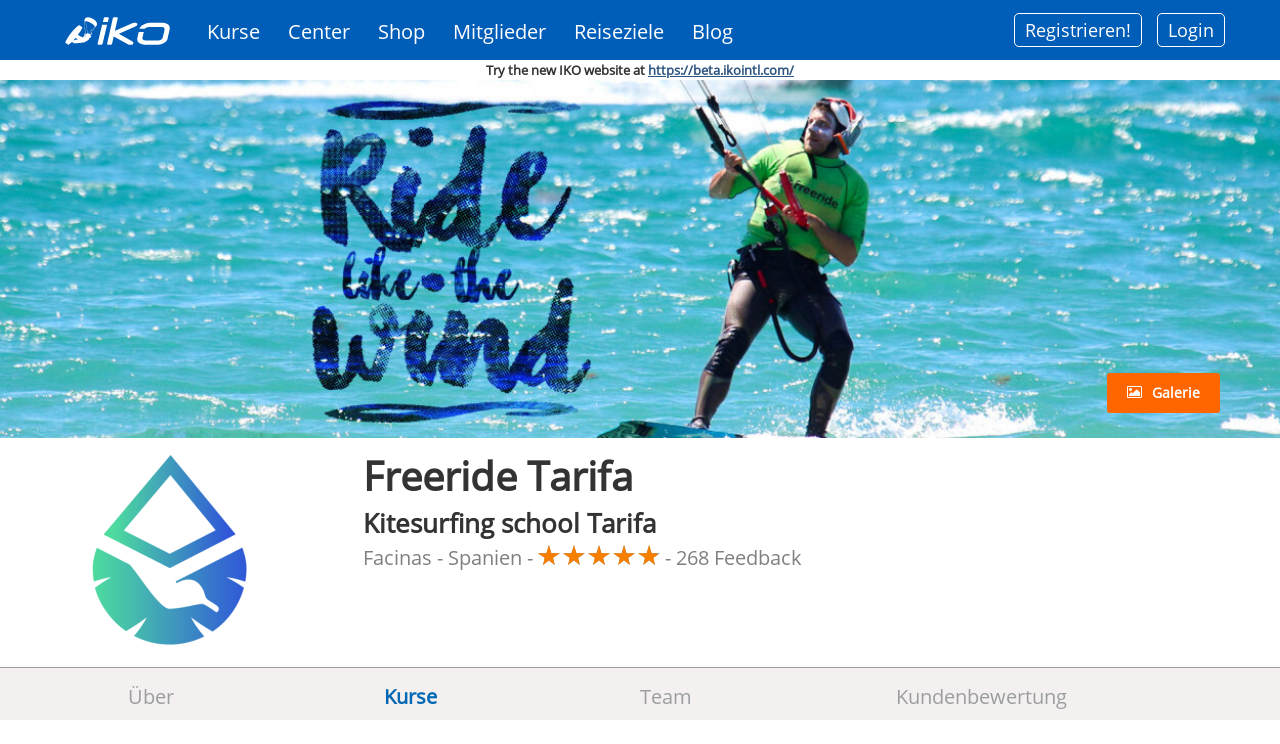

--- FILE ---
content_type: text/html; charset=utf-8
request_url: https://www.ikointl.com/de/iko-kite-School-detail?nid=239927&trainingid=369383&iso=ES
body_size: 25169
content:
<!DOCTYPE html>
<html  lang="de" dir="ltr"
  xmlns:content="http://purl.org/rss/1.0/modules/content/"
  xmlns:dc="http://purl.org/dc/terms/"
  xmlns:foaf="http://xmlns.com/foaf/0.1/"
  xmlns:og="http://ogp.me/ns#"
  xmlns:rdfs="http://www.w3.org/2000/01/rdf-schema#"
  xmlns:sioc="http://rdfs.org/sioc/ns#"
  xmlns:sioct="http://rdfs.org/sioc/types#"
  xmlns:skos="http://www.w3.org/2004/02/skos/core#"
  xmlns:xsd="http://www.w3.org/2001/XMLSchema#">
<head>
  <meta http-equiv="Content-Type" content="text/html; charset=utf-8" />
<script type="text/javascript">window.dataLayer = window.dataLayer || []; window.dataLayer.push({"drupalLanguage":"de","drupalCountry":"","userUid":"0"});</script>
<link rel="canonical" href="https://www.ikointl.com/de/iko-kite-School-detail" />
<link rel="shortlink" href="https://www.ikointl.com/de/iko-kite-School-detail" />
  <title>School Public Details | IKO</title>
	<meta http-equiv="X-UA-Compatible" content="IE=edge">
  <meta class="viewport" name="viewport" content="width=device-width, initial-scale=1.0">
	<link rel="manifest" href="/manifest.json">
	<meta name="apple-itunes-app" content="app-id=1314907796, affiliate-data=IKO, app-argument=">
  
	<link type="text/css" rel="stylesheet" href="https://www.ikointl.com/sites/default/files/css/css_rEI_5cK_B9hB4So2yZUtr5weuEV3heuAllCDE6XsIkI.css" media="all" />
<link type="text/css" rel="stylesheet" href="https://www.ikointl.com/sites/default/files/css/css_5f4mTlQnReQiD_8uSxMd2TX4P_QtCNAWVM8tXSUfjo8.css" media="all" />
<link type="text/css" rel="stylesheet" href="https://www.ikointl.com/sites/default/files/css/css_LGJnfNSpVsxMU5-6Homvkn_b5qO5t0OHqfYQkVcC2I8.css" media="all" />
<link type="text/css" rel="stylesheet" href="https://www.ikointl.com/sites/default/files/css/css_UTaXpW7zzFGNaiEO-iH6xF4YiLRHaTDt-ezjMl9sPTc.css" media="all" />
<link type="text/css" rel="stylesheet" href="https://cdnjs.cloudflare.com/ajax/libs/font-awesome/4.4.0/css/font-awesome.min.css" media="all" />
<link type="text/css" rel="stylesheet" href="https://www.ikointl.com/sites/default/files/css/css_r6g3jNcQgn6e-x6XrUf4bnUNywmeOqVqT0wt_mQ7MPM.css" media="all" />
<link type="text/css" rel="stylesheet" href="https://www.ikointl.com/sites/default/files/css/css_vfQj5y4dgy-7Nzmrmdw-g4PrVZj1Vt4ZruqU9IqLIHo.css" media="screen" />
<link type="text/css" rel="stylesheet" href="https://www.ikointl.com/sites/default/files/css/css_wRD6ptHzHzmUwj2yp6WVBU-cJd_dz105CtwTTHcz4-w.css" media="all" />
<link type="text/css" rel="stylesheet" href="https://www.ikointl.com/sites/default/files/css/css_WCIBksroOLOstoMwZ3_cO-Mn-PqNEd0YJJkq7YVqCvs.css" media="all" />
<link type="text/css" rel="stylesheet" href="https://www.ikointl.com/sites/default/files/css/css_SCjTYasDXdYhzxEZFJaGzazGtOiheoVnMORl9NfCO9k.css" media="all" />
<link type="text/css" rel="stylesheet" href="https://www.ikointl.com/sites/all/themes/iko_theme/css/iko_font.css?t949ga" media="all" />
<link type="text/css" rel="stylesheet" href="https://www.ikointl.com/sites/all/themes/iko_theme/css/iko.css?t949ga" media="all" />
<link type="text/css" rel="stylesheet" href="https://www.ikointl.com/sites/all/themes/iko_theme/css/iko_custom.css?t949ga" media="all" />
<link type="text/css" rel="stylesheet" href="https://www.ikointl.com/sites/all/themes/iko_theme/css/iko_custom_new.css?t949ga" media="all" />
<link type="text/css" rel="stylesheet" href="https://www.ikointl.com/sites/all/themes/iko_theme/css/fivestar.css?t949ga" media="all" />
<link type="text/css" rel="stylesheet" href="https://www.ikointl.com/sites/all/themes/iko_theme/css/iko_responsive.css?t949ga" media="all" />
<link type="text/css" rel="stylesheet" href="https://www.ikointl.com/sites/all/themes/iko_theme/css/print.css?t949ga" media="all" />
  <!--[if lt IE 9]>
    <script src="https://oss.maxcdn.com/libs/html5shiv/3.7.0/html5shiv.js"></script>
    <script src="https://oss.maxcdn.com/libs/respond.js/1.4.2/respond.min.js"></script>
    <!--<link rel='stylesheet' href="/css/ie/ie8.css">-->
  <![endif]-->

  
  <link rel="shortcut icon" href="/sites/default/files/favicon_2.ico" type="image/vnd.microsoft.icon" />
<title>
	  
		School Public Details | IKO	</title>

	<script type="text/javascript" src="https://www.ikointl.com/sites/default/files/js/js_GekBboDVToUlkKjo6te5Rwl138Im8-l84Pyx-WWbdn4.js"></script>
<script type="text/javascript" src="https://www.ikointl.com/sites/default/files/js/js_XexEZhbTmj1BHeajKr2rPfyR8Y68f4rm0Nv3Vj5_dSI.js"></script>
<script type="text/javascript" src="https://www.ikointl.com/sites/default/files/js/js_rmY_R8RIu7AaQMsxrCG4c_EA8FL3IhMt6FK5x-pNuNM.js"></script>
<script type="text/javascript" src="https://www.ikointl.com/sites/default/files/js/js_k3Qjn3Asb3hwmh96eofhnNQqImDS03fMdJJ6EQ057VA.js"></script>
<script type="text/javascript" src="https://www.ikointl.com/sites/default/files/js/js_zW5pTDF4PnDs7shT9BFUZUJEOGzqy46Ldm1pbtuek4Q.js"></script>
<script type="text/javascript" src="https://js.stripe.com/v3"></script>
<script type="text/javascript" src="https://www.ikointl.com/sites/default/files/js/js_jlEf3B5D0nR3YQpE882K-0Yusz20UWWmlsK8ylZbRFU.js"></script>
<script type="text/javascript">
<!--//--><![CDATA[//><!--
jQuery.extend(Drupal.settings, { "langBaseUrl": "https://www.ikointl.com/" });
//--><!]]>
</script>
<script type="text/javascript" src="https://www.ikointl.com/sites/default/files/js/js_ZXp_w78eiV1tni2M72O7W6eHpAmLIGP2iSeUrPA593s.js"></script>
<script type="text/javascript">
<!--//--><![CDATA[//><!--
jQuery.extend(Drupal.settings, { "ikoLangBaseUrl": "https://www.ikointl.com/de/"  });
//--><!]]>
</script>
<script type="text/javascript">
<!--//--><![CDATA[//><!--
jQuery.extend(Drupal.settings, { "ikoLang": "de"  });
//--><!]]>
</script>
<script type="text/javascript">
<!--//--><![CDATA[//><!--
jQuery.extend(Drupal.settings, { "ikoBaseUrl": "https://www.ikointl.com/" });
//--><!]]>
</script>
<script type="text/javascript" src="https://www.ikointl.com/sites/default/files/js/js_U-b7r0I9xbgrLM1DAgs4MfVhQQ5MwZgp04VSwM-nAU8.js"></script>
<script type="text/javascript">
<!--//--><![CDATA[//><!--
jQuery.extend(Drupal.settings, { "ikoBaseUrl": "https://www.ikointl.com/" });
//--><!]]>
</script>
<script type="text/javascript" src="https://www.ikointl.com/sites/default/files/js/js_po6tlyp76hkXz3nvimr_AWb9dRQoNRA_FiNlRVR2xiI.js"></script>
<script type="text/javascript">
<!--//--><![CDATA[//><!--
jQuery(window).resize(function () {
			var width_dev = jQuery(window).width();                        
			//alert("width"+width_dev);
			jQuery.cookie("window_width", width_dev);
		});
//--><!]]>
</script>
<script type="text/javascript" src="https://www.ikointl.com/sites/default/files/js/js_FljmBffebLu_IGDLQN_Jq9S8ptJUsWEhPvW5aEaGUNI.js"></script>
<script type="text/javascript" src="https://www.recaptcha.net/recaptcha/api.js?hl=de&amp;onload=drupalRecaptchaOnLoad&amp;render=explicit"></script>
<script type="text/javascript" src="https://www.ikointl.com/sites/default/files/js/js_LSG_zZt4DpDzgPHvQotyI16o3NqtrMaJdPz82OUi2Cs.js"></script>
<script type="text/javascript">
<!--//--><![CDATA[//><!--
jQuery.noConflict();
//--><!]]>
</script>
<script type="text/javascript" src="https://www.ikointl.com/sites/default/files/js/js_3EFSNxZE7u3_BA1DQ6b5uJ9k4Q_tNCq7OWONpS3nVlI.js"></script>
<script type="text/javascript" src="https://www.ikointl.com/sites/default/files/js/js_aW7rxW5bPl5IJQmlexXqM-cxgYSJpniWJDiNtgcwt2U.js"></script>
<script type="text/javascript">
<!--//--><![CDATA[//><!--
jQuery.extend(Drupal.settings, {"basePath":"\/","pathPrefix":"de\/","setHasJsCookie":0,"ajaxPageState":{"theme":"iko_theme","theme_token":"twk1FxKUcB2CeJBpc6Yv58CbPtzYTGVbb-SAC-1Wn2A","jquery_version":"1.7","js":{"sites\/all\/modules\/contrib\/clientside_validation\/clientside_validation.ie8.js":1,"sites\/all\/modules\/contrib\/clientside_validation\/clientside_validation.js":1,"sites\/all\/themes\/iko_theme\/media\/js\/jquery.dataTables.min.js":1,"sites\/all\/themes\/iko_theme\/media\/js\/jquery.dataTables.editable.js":1,"sites\/all\/themes\/iko_theme\/media\/js\/jquery.jeditable.js":1,"sites\/all\/themes\/iko_theme\/js\/jquery.multi-select.js":1,"sites\/all\/modules\/contrib\/responsive_tables_filter\/tablesaw\/js\/tablesaw.stackonly.jquery.js":1,"sites\/all\/modules\/contrib\/responsive_tables_filter\/tablesaw\/js\/tablesaw-init.js":1,"public:\/\/google_tag\/language\/google_tag.de.script.js":1,"sites\/all\/modules\/contrib\/jquery_update\/replace\/jquery\/1.7\/jquery.min.js":1,"misc\/jquery-extend-3.4.0.js":1,"misc\/jquery-html-prefilter-3.5.0-backport.js":1,"misc\/jquery.once.js":1,"misc\/drupal.js":1,"sites\/all\/modules\/contrib\/jquery_update\/replace\/ui\/ui\/minified\/jquery.ui.core.min.js":1,"misc\/ajax.js":1,"sites\/all\/modules\/contrib\/eu_cookie_compliance\/js\/jquery.cookie-1.4.1.min.js":1,"sites\/all\/modules\/contrib\/jquery_update\/replace\/misc\/jquery.form.min.js":1,"sites\/all\/modules\/contrib\/jquery_update\/replace\/ui\/ui\/minified\/jquery.ui.datepicker.min.js":1,"misc\/ui\/jquery.ui.datepicker-1.13.0-backport.js":1,"modules\/locale\/locale.datepicker.js":1,"sites\/all\/modules\/contrib\/date\/date_popup\/jquery.timeentry.pack.js":1,"misc\/form-single-submit.js":1,"sites\/all\/modules\/contrib\/jquery_update\/js\/jquery_update.js":1,"sites\/all\/modules\/contrib\/button_field\/js\/button_field.ajax.js":1,"public:\/\/languages\/de_NaYJp2oveJBAU6z0yF4bJskPh37Bc-04MpL9uN1tyr0.js":1,"https:\/\/js.stripe.com\/v3":1,"sites\/all\/modules\/custom\/iko_certificate_to_training\/js\/iko_certificate_to_training.js":1,"0":1,"sites\/all\/modules\/custom\/iko_content_access_bulk_update\/js\/iko_content_access_bulk_update.js":1,"sites\/all\/modules\/custom\/iko_custom\/js\/add-certification.js":1,"1":1,"2":1,"3":1,"sites\/all\/modules\/custom\/iko_jobsform\/js\/iko_jobsform.js":1,"sites\/all\/modules\/custom\/iko_custom\/js\/select_transfer.js":1,"4":1,"sites\/all\/modules\/custom\/iko_online_booking\/js\/iko_online_booking.js":1,"sites\/all\/modules\/custom\/iko_training\/js\/iko_training.js":1,"sites\/all\/modules\/contrib\/views\/js\/base.js":1,"misc\/progress.js":1,"5":1,"sites\/all\/modules\/custom\/iko_training_to_trainer\/js\/iko_training_to_trainer.js":1,"public:\/\/jstimer\/timer.js":1,"sites\/all\/modules\/contrib\/prevent_js_alerts\/prevent_js_alerts.js":1,"sites\/all\/modules\/contrib\/tb_megamenu\/js\/tb-megamenu-frontend.js":1,"sites\/all\/modules\/contrib\/tb_megamenu\/js\/tb-megamenu-touch.js":1,"sites\/all\/modules\/contrib\/date\/date_popup\/date_popup.js":1,"sites\/all\/modules\/contrib\/captcha\/captcha.js":1,"sites\/all\/modules\/contrib\/recaptcha\/js\/recaptcha.js":1,"https:\/\/www.recaptcha.net\/recaptcha\/api.js?hl=de\u0026onload=drupalRecaptchaOnLoad\u0026render=explicit":1,"sites\/all\/modules\/contrib\/recaptcha\/js\/recaptcha.invisible.js":1,"sites\/all\/modules\/contrib\/views\/js\/ajax_view.js":1,"sites\/all\/modules\/contrib\/megamenu\/megamenu.js":1,"sites\/all\/modules\/contrib\/clientside_validation\/jquery-validate\/jquery.validate.js":1,"sites\/all\/modules\/contrib\/improved_multi_select\/improved_multi_select.js":1,"sites\/all\/modules\/contrib\/lang_dropdown\/lang_dropdown.js":1,"sites\/all\/modules\/contrib\/datalayer\/datalayer.js":1,"6":1,"sites\/all\/themes\/iko_theme\/media\/js\/jquery-ui.js":1,"sites\/all\/themes\/iko_theme\/js\/jquery.fitvids.min.js":1,"sites\/all\/themes\/iko_theme\/fancybox\/jquery.mousewheel-3.0.4.pack.js":1,"sites\/all\/themes\/iko_theme\/js\/jquery.browser.min.js":1,"sites\/all\/themes\/iko_theme\/js\/iko_script.js":1,"sites\/all\/themes\/iko_theme\/js\/iko_custom.js":1,"sites\/all\/themes\/iko_theme\/js\/jquery.zoom.js":1,"sites\/all\/themes\/iko_theme\/media\/jAlert\/jquery.alerts.js":1,"sites\/all\/themes\/iko_theme\/js\/jquery.selectBox.min.js":1,"sites\/all\/themes\/iko_theme\/js\/jquery.colorbox.js":1,"sites\/all\/themes\/iko_theme\/js\/jquery.easypiechart.js":1,"sites\/all\/themes\/iko_theme\/js\/lc_switch.min.js":1,"sites\/all\/themes\/iko_theme\/js\/highcharts.js":1,"sites\/all\/themes\/iko_theme\/js\/lc_switch.js":1,"sites\/all\/themes\/iko_theme\/js\/exporting.js":1,"sites\/all\/themes\/progressive\/js\/bootstrap.min.js":1,"sites\/all\/themes\/progressive\/js\/price-regulator\/jshashtable-2.1_src.js":1,"sites\/all\/themes\/progressive\/js\/price-regulator\/jquery.numberformatter-1.2.3.js":1,"sites\/all\/themes\/progressive\/js\/price-regulator\/tmpl.js":1,"sites\/all\/themes\/progressive\/js\/price-regulator\/jquery.dependClass-0.1.js":1,"sites\/all\/themes\/progressive\/js\/price-regulator\/draggable-0.1.js":1,"sites\/all\/themes\/progressive\/js\/price-regulator\/jquery.slider.js":1,"sites\/all\/themes\/progressive\/js\/jquery.carouFredSel-6.2.1-packed.js":1,"sites\/all\/themes\/progressive\/js\/jquery.touchSwipe.min.js":1,"sites\/all\/themes\/progressive\/js\/jquery.elevateZoom-3.0.8.min.js":1,"sites\/all\/themes\/progressive\/js\/jquery.imagesloaded.min.js":1,"sites\/all\/themes\/progressive\/js\/jquery.appear.js":1,"sites\/all\/themes\/progressive\/js\/jquery.sparkline.min.js":1,"sites\/all\/themes\/progressive\/js\/jquery.easypiechart.min.js":1,"sites\/all\/themes\/progressive\/js\/jquery.easing.1.3.js":1,"sites\/all\/themes\/progressive\/js\/jquery.fancybox.pack.js":1,"sites\/all\/themes\/progressive\/js\/isotope.pkgd.min.js":1,"sites\/all\/themes\/progressive\/js\/pixastic.custom.js":1,"sites\/all\/themes\/progressive\/js\/jquery.knob.js":1,"sites\/all\/themes\/progressive\/js\/jquery.stellar.min.js":1,"sites\/all\/themes\/progressive\/js\/jquery.royalslider.min.js":1,"sites\/all\/themes\/progressive\/js\/country.js":1,"sites\/all\/themes\/progressive\/js\/spin.min.js":1,"sites\/all\/themes\/progressive\/js\/ladda.min.js":1,"sites\/all\/themes\/progressive\/js\/masonry.pkgd.min.js":1,"sites\/all\/themes\/progressive\/js\/morris.min.js":1,"sites\/all\/themes\/progressive\/js\/raphael.min.js":1,"sites\/all\/themes\/progressive\/js\/video.js":1,"sites\/all\/themes\/progressive\/js\/SmoothScroll.js":1,"sites\/all\/themes\/progressive\/js\/main.js":1,"sites\/all\/themes\/progressive\/js\/drupal.js":1},"css":{"modules\/system\/system.base.css":1,"modules\/system\/system.messages.css":1,"misc\/ui\/jquery.ui.core.css":1,"misc\/ui\/jquery.ui.theme.css":1,"misc\/ui\/jquery.ui.datepicker.css":1,"sites\/all\/modules\/contrib\/date\/date_popup\/themes\/jquery.timeentry.css":1,"modules\/comment\/comment.css":1,"modules\/field\/theme\/field.css":1,"sites\/all\/modules\/contrib\/logintoboggan\/logintoboggan.css":1,"sites\/all\/modules\/contrib\/menu_attach_block\/menu_attach_block.css":1,"modules\/node\/node.css":1,"sites\/all\/modules\/contrib\/quiz\/quiz.css":1,"modules\/user\/user.css":1,"modules\/forum\/forum.css":1,"sites\/all\/modules\/contrib\/views\/css\/views.css":1,"sites\/all\/modules\/contrib\/ctools\/css\/ctools.css":1,"sites\/all\/modules\/custom\/iko_certificate_to_training\/css\/iko_certificate_to_training.css":1,"sites\/all\/modules\/custom\/iko_content_access_bulk_update\/css\/iko_content_access_bulk_update.css":1,"sites\/all\/modules\/custom\/iko_custom\/css\/add_users.css":1,"sites\/all\/modules\/custom\/iko_jobsform\/css\/iko_jobsform.css":1,"sites\/all\/modules\/custom\/iko_online_booking\/css\/iko_online_booking.css":1,"sites\/all\/modules\/custom\/iko_training\/css\/iko_training.css":1,"sites\/all\/modules\/custom\/iko_training_to_trainer\/css\/iko_training_to_trainer.css":1,"sites\/all\/modules\/contrib\/lingo24\/css\/lingo24_style.css":1,"sites\/all\/modules\/contrib\/panels\/css\/panels.css":1,"https:\/\/cdnjs.cloudflare.com\/ajax\/libs\/font-awesome\/4.4.0\/css\/font-awesome.min.css":1,"sites\/all\/modules\/contrib\/tb_megamenu\/css\/bootstrap.css":1,"sites\/all\/modules\/contrib\/tb_megamenu\/css\/base.css":1,"sites\/all\/modules\/contrib\/tb_megamenu\/css\/default.css":1,"sites\/all\/modules\/contrib\/tb_megamenu\/css\/compatibility.css":1,"sites\/all\/modules\/contrib\/responsive_tables_filter\/tablesaw\/css\/tablesaw.stackonly-responsive.css":1,"sites\/all\/modules\/contrib\/responsive_tables_filter\/tablesaw\/css\/tablesaw.stackonly-base.css":1,"sites\/all\/modules\/contrib\/date\/date_popup\/themes\/datepicker.1.7.css":1,"sites\/all\/modules\/contrib\/megamenu\/megamenu.css":1,"sites\/all\/modules\/contrib\/megamenu\/megamenu-skins.css":1,"sites\/all\/modules\/contrib\/improved_multi_select\/improved_multi_select.css":1,"sites\/all\/modules\/contrib\/lang_dropdown\/lang_dropdown.css":1,"sites\/all\/themes\/iko_theme\/fancybox\/jquery.fancybox-1.3.4.css":1,"sites\/all\/themes\/iko_theme\/jqConfirm\/jquery.confirm.css":1,"sites\/all\/themes\/iko_theme\/css\/multi-select.css":1,"sites\/all\/themes\/iko_theme\/css\/lc_switch.css":1,"sites\/all\/themes\/progressive\/css\/buttons\/social-icons.css":1,"sites\/all\/themes\/progressive\/css\/buttons\/buttons.css":1,"sites\/all\/themes\/progressive\/css\/bootstrap.min.css":1,"sites\/all\/themes\/progressive\/css\/jslider.css":1,"sites\/all\/themes\/progressive\/css\/settings.css":1,"sites\/all\/themes\/progressive\/css\/jquery.fancybox.css":1,"sites\/all\/themes\/progressive\/css\/animate_progressive.css":1,"sites\/all\/themes\/progressive\/css\/video-js.min.css":1,"sites\/all\/themes\/progressive\/css\/morris.css":1,"sites\/all\/themes\/progressive\/css\/royalslider\/royalslider.css":1,"sites\/all\/themes\/progressive\/css\/royalslider\/skins\/minimal-white\/rs-minimal-white.css":1,"sites\/all\/themes\/progressive\/css\/layerslider\/layerslider.css":1,"sites\/all\/themes\/progressive\/css\/ladda.min.css":1,"sites\/all\/themes\/progressive\/css\/style.css":1,"sites\/all\/themes\/progressive\/css\/responsive.css":1,"sites\/all\/themes\/progressive\/css\/customizer\/pages.css":1,"sites\/all\/themes\/progressive\/css\/YTPlayer.css":1,"sites\/all\/themes\/progressive\/css\/drupal.css":1,"sites\/all\/themes\/progressive\/css\/ie\/ie.css":1,"sites\/all\/themes\/progressive\/css\/customizer\/pages-pages-customizer.css":1,"sites\/all\/themes\/progressive\/progressive_sub\/css\/custom.css":1,"sites\/all\/themes\/iko_theme\/css\/iko_font.css":1,"sites\/all\/themes\/iko_theme\/css\/iko.css":1,"sites\/all\/themes\/iko_theme\/css\/iko_custom.css":1,"sites\/all\/themes\/iko_theme\/css\/iko_custom_new.css":1,"sites\/all\/themes\/iko_theme\/css\/fivestar.css":1,"sites\/all\/themes\/iko_theme\/css\/iko_responsive.css":1,"sites\/all\/themes\/iko_theme\/css\/print.css":1}},"user_js_uid":"0","better_exposed_filters":{"views":{"school_cover_image":{"displays":{"block":{"filters":[]}}},"iko_kite_school_details":{"displays":{"block_1":{"filters":[]},"page":{"filters":[]}}},"similar_training_courses":{"displays":{"block":{"filters":[]}}},"online_training_courses":{"displays":{"block":{"filters":[]}}}}},"views":{"ajax_path":"\/de\/views\/ajax","ajaxViews":{"views_dom_id:f13c73396707fcc1d86f61f439c43e9c":{"view_name":"iko_kite_school_details","view_display_id":"block_1","view_args":"239927","view_path":"iko-kite-School-detail","view_base_path":"iko-kite-school-detail","view_dom_id":"f13c73396707fcc1d86f61f439c43e9c","pager_element":0},"views_dom_id:99fe5c781e9efe384e0625c4fd3a2929":{"view_name":"iko_kite_school_details","view_display_id":"page","view_args":"239927","view_path":"iko-kite-School-detail","view_base_path":"iko-kite-school-detail","view_dom_id":"99fe5c781e9efe384e0625c4fd3a2929","pager_element":0},"views_dom_id:9876280fab11e53d36561d8e90e59750":{"view_name":"similar_training_courses","view_display_id":"block","view_args":"57495","view_path":"iko-kite-School-detail","view_base_path":"similar-training-courses","view_dom_id":"9876280fab11e53d36561d8e90e59750","pager_element":0},"views_dom_id:89e9174320782a322bf3783e4d523612":{"view_name":"online_training_courses","view_display_id":"block","view_args":"57495\/369383","view_path":"iko-kite-School-detail","view_base_path":"online-training-courses","view_dom_id":"89e9174320782a322bf3783e4d523612","pager_element":0}}},"urlIsAjaxTrusted":{"\/de\/views\/ajax":true,"\/de\/iko-kite-School-detail?nid=239927\u0026trainingid=369383\u0026iso=ES":true},"prevent_js_alerts":{"module_path":"sites\/all\/modules\/contrib\/prevent_js_alerts"},"jquery":{"ui":{"datepicker":{"isRTL":false,"firstDay":"0"}}},"online":{"ranges":[{"start":"2020-01-01","end":"2020-12-31"}],"end_year":"2020"},"datePopup":{"edit-startdate-datepicker-popup-0":{"func":"datepicker","settings":{"changeMonth":true,"changeYear":true,"autoPopUp":"focus","closeAtTop":false,"speed":"immediate","firstDay":0,"dateFormat":"yy-mm-dd","yearRange":"-3:+3","fromTo":false,"defaultDate":"0y"}}},"megamenu":{"timeout":"500","sizewait":"250","hoverwait":"400"},"improved_multi_select":{"selectors":[".field-name-field-additional-languages select[multiple]",".field-name-field-language-spoken select[multiple]","#views-exposed-form-user-dashboard-block select[multiple]","#edit-field-auth-trainer-und-select","#edit-field-authorized-student-und-select","#edit-field-authorized-internship-und-select","#edit-field-authorized-kiter-level-4-und-select","#edit-field-authorized-kiter-level-5-und-select","#edit-field-deal-coupon-access-und-select","#edit-field-access-control-und-select","#views-exposed-form-admin-views-user-system-1 #edit-rid","#views-exposed-form-dashboard-training-block-1 #edit-training-rid",".node-add_recreational_course-form .field-name-field-course-language select","#views-exposed-form-dashboard-training-block-1 #edit-field-trcoursename-value","#edit-previous-role-id","#edit-field-video-access-und-select","#edit-booking-rid","#edit-credit-rid","#edit-field-reminder-email-und",".field-name-field-reminder-email select[multiple]","#edit-field-reminder-email-value"]},"dataLayer":{"languages":{"en":{"language":"en","name":"English","native":"English","direction":"0","enabled":"1","plurals":"0","formula":"","domain":"","prefix":"","weight":"-10","javascript":""},"en-iko":{"language":"en-iko","name":"English Tracking Changes","native":"english tracking changes","direction":"0","enabled":"1","plurals":"0","formula":"","domain":"","prefix":"en-iko","weight":"-9","javascript":"PyCKtWv9kPR-otPZ_hl0PxguCPXrZq59IK_oeG2zS7s"},"de":{"language":"de","name":"German","native":"Deutsch","direction":"0","enabled":"1","plurals":"0","formula":"","domain":"","prefix":"de","weight":"-8","javascript":"NaYJp2oveJBAU6z0yF4bJskPh37Bc-04MpL9uN1tyr0"},"es":{"language":"es","name":"Spanish","native":"Espa\u00f1ol","direction":"0","enabled":"1","plurals":"2","formula":"($n!=1)","domain":"","prefix":"es","weight":"-7","javascript":"4gVj6zfTmx01zWuZvpyhatLLv0S-UliNxGJqsYGkR4A"},"fr":{"language":"fr","name":"French","native":"Fran\u00e7ais","direction":"0","enabled":"1","plurals":"2","formula":"($n!=1)","domain":"","prefix":"fr","weight":"-6","javascript":"17Qt5gmb6sA3m7FnK-mFJisUTcIQVRbflZf4GthRDFs"},"it":{"language":"it","name":"Italian","native":"Italiano","direction":"0","enabled":"1","plurals":"0","formula":"","domain":"","prefix":"it","weight":"-5","javascript":"1JUhkVCDcoMfO4de2nIP09PCk63IhIojR4e5HX3AV18"},"pt-br":{"language":"pt-br","name":"Portuguese","native":"Portugu\u00eas","direction":"0","enabled":"1","plurals":"2","formula":"($n!=1)","domain":"","prefix":"pt-br","weight":"-4","javascript":"tqlsJPmxvIxc3L9baJg0ANk8fayPRk6o531v046_Y98"}},"defaultLang":"en"},"theme_path":"sites\/all\/themes\/progressive","progressive":{"mobile_menu_toggle":1},"ubercart_currency":null,"clientsideValidation":{"forms":{"training-event-subscription":{"errorPlacement":1,"general":{"errorClass":"error","wrapper":"li","validateTabs":"","scrollTo":1,"scrollSpeed":1000,"disableHtml5Validation":1,"validateOnBlur":1,"validateOnBlurAlways":0,"validateOnKeyUp":1,"validateBeforeAjax":0,"validateOnSubmit":1,"showMessages":0,"errorElement":"label"},"rules":{"startdate[date]":{"required":true,"messages":{"required":"Feld Date ist erforderlich.","dateFormat":"The value in Date is not a valid date.","maxlength":"Date field has to have maximum 30 values."},"dateFormat":{"format":"Y-m-d","splitter":"-","daypos":2,"monthpos":1,"yearpos":0},"maxlength":30},"startdate":{"required":true,"messages":{"required":"Feld startdate ist erforderlich."}},"fullname":{"required":true,"messages":{"required":"Feld fullname ist erforderlich.","maxlength":"fullname field has to have maximum 128 values."},"maxlength":128},"email":{"required":true,"messages":{"required":"Feld email ist erforderlich.","maxlength":"email field has to have maximum 128 values."},"maxlength":128},"phone":{"maxlength":128,"messages":{"maxlength":"phone field has to have maximum 128 values."}},"captcha_response":{"captcha":{"captcha_validate":"recaptcha_captcha_validation","token":"m7hyXnzKNzaj7ZuVb3BQF7Kc24NUrNUQgqxy1LAOC7g","captcha_token":"a28117100e3c96a7a6eaaf0298764a06"},"messages":{"captcha":"Wrong answer for captcha"}}}},"currency-dropdown-form":{"errorPlacement":1,"general":{"errorClass":"error","wrapper":"li","validateTabs":"","scrollTo":1,"scrollSpeed":1000,"disableHtml5Validation":1,"validateOnBlur":1,"validateOnBlurAlways":0,"validateOnKeyUp":1,"validateBeforeAjax":0,"validateOnSubmit":1,"showMessages":0,"errorElement":"label"},"rules":{"currency_dropdown":{"required":true,"messages":{"required":"Feld currency_dropdown ist erforderlich.","blacklist":"Feld currency_dropdown ist erforderlich."},"blacklist":{"values":["_none"],"negate":false}}}}},"general":{"usexregxp":0,"months":{"January":1,"Jan":1,"February":2,"Feb":2,"March":3,"Mar":3,"April":4,"Apr":4,"May":5,"June":6,"Jun":6,"July":7,"Jul":7,"August":8,"Aug":8,"September":9,"Sep":9,"October":10,"Oct":10,"November":11,"Nov":11,"December":12,"Dec":12}},"groups":{"training-event-subscription":{},"currency-dropdown-form":{}}}});
//--><!]]>
</script>
 
	<script type="text/javascript">
  window.heap=window.heap||[],heap.load=function(e,t){window.heap.appid=e,window.heap.config=t=t||{};var r=document.createElement("script");r.type="text/javascript",r.async=!0,r.src="https://cdn.heapanalytics.com/js/heap-"+e+".js";var a=document.getElementsByTagName("script")[0];a.parentNode.insertBefore(r,a);for(var n=function(e){return function(){heap.push([e].concat(Array.prototype.slice.call(arguments,0)))}},p=["addEventProperties","addUserProperties","clearEventProperties","identify","resetIdentity","removeEventProperty","setEventProperties","track","unsetEventProperty"],o=0;o<p.length;o++)heap[p[o]]=n(p[o])};
  heap.load("1738288587");
</script>       
<script type="text/javascript">
			var pathname = window.location.pathname;
		if (pathname.indexOf("roles-fees-management") > 0){ 
			window.location.href='/user?destination=roles-fees-management';
		}
	  
	var path = window.location.pathname;
	if (path == '/pending-user-process-result') {
	    		//window.parent.location.reload();
		//javascript:parent.jQuery.fancybox.close();
		window.top.location.href='admin/iko/pending-users-payments';
	}

jQuery(document).ready(function(){
	if(jQuery('.logged-in.membership-plan').size()){
		jQuery(".plan-tg .tg-dehw .disable_link").hide();
		jQuery(".plan-tg .tg-dehw .visible_link").show();
		jQuery(".kiter-premium-block .disable_link").hide();
		jQuery(".kiter-premium-block .visible_link").show();
	}
	
	if(jQuery('.not-logged-in.membership-plan').size()){
		jQuery(".plan-tg .tg-dehw .visible_link").hide();
		jQuery(".plan-tg .tg-dehw .disable_link").show();
		jQuery(".kiter-premium-block .visible_link").hide();
		jQuery(".kiter-premium-block .disable_link").show();
	}
	
	if(jQuery('.logged-in .vcard-membership-section').size()){
		jQuery(".plan-tg .tg-dehw .disable_link").hide();
		jQuery(".plan-tg .tg-dehw .visible_link").show();
		jQuery(".kiter-premium-block .disable_link").hide();
		jQuery(".kiter-premium-block .visible_link").show();
	}
		
	if(jQuery('.not-logged-in .vcard-membership-section').size()){
		jQuery(".plan-tg .tg-dehw .visible_link").hide();
		jQuery(".plan-tg .tg-dehw .disable_link").show();
		jQuery(".kiter-premium-block .visible_link").hide();
    jQuery(".kiter-premium-block.Instructor-membership-block.insurance-block .visible_link").addClass('disable_link');
    jQuery(".kiter-premium-block .disable_link").show();
		jQuery(".kiter-premium-block.Instructor-membership-block.insurance-block .visible_link").removeAttr("onclick");
    jQuery(".kiter-premium-block.Instructor-membership-block.school-membership-block .visible_link").hide();
    jQuery(".kiter-premium-block.new-version .disable_link").hide();
    jQuery(".kiter-premium-block.new-version .visible_link").css("display","inline-block");
    jQuery(".kiter-premium-block.kiter-insurance-block .visible_link").css("display","inline-block");
  }
	
	jQuery('.school-plan-upgrade .plan-tg .tg-dehw .disable_link').click(function(){
		jQuery.confirm({
			'title'	: Drupal.t('Log in First!'),
			'message'	: '<p>'+Drupal.t('Please')+' <a class="btn" href="/user?destination=select-your-school-plan-and-benefits">'+Drupal.t('Login')+'</a> '+Drupal.t('or')+' <a class="btn" href="/create-your-school-account?destination=select-your-school-plan-and-benefits">'+Drupal.t('Join Now')+'</a> '+Drupal.t('to continue')+'<br></p>',
			'buttons'	: {				
				'X'	: {
					'class'	: 'gray iko-close',
					'action': function(){}	// Nothing to do in this case. You can as well omit the action property.
				}
			}
		});
	});
	
	jQuery('.kiter-premium-block.assistant-membership-block .disable_link').click(function(){
		jQuery.confirm({
			'title'	: Drupal.t('Log in First!'),
			'message'	: '<p>Please <a class="btn" href="/user?destination=assistant-membership">'+Drupal.t('Login')+'</a> '+Drupal.t('or')+' <a class="btn" href="/user/register">'+Drupal.t('Join Now')+'</a> '+Drupal.t('to continue')+'<br></p>',
			'buttons'	: {				
				'X'	: {
					'class'	: 'gray iko-close',
					'action': function(){}	// Nothing to do in this case. You can as well omit the action property.
				}
			}
		});
	});
	
	jQuery('.kiter-premium-block.school-membership-block .disable_link').click(function(){
		jQuery.confirm({
			'title'	: Drupal.t('Log in First!'),
			'message'	: '<p>Please <a class="btn" href="/user?destination=select-your-school-plan-and-benefits">'+Drupal.t('Login')+'</a> '+Drupal.t('or')+' <a class="btn" href="/create-your-school-account?destination=select-your-school-plan-and-benefits">'+Drupal.t('Join Now')+'</a> '+Drupal.t('to continue')+'<br></p>',
			'buttons'	: {				
				'X'	: {
					'class'	: 'gray iko-close',
					'action': function(){}	// Nothing to do in this case. You can as well omit the action property.
				}
			}
		});
	});
	
	jQuery('.kiter-premium-block.Instructor-membership-block .disable_link').click(function(){
		jQuery.confirm({
			'title'	: Drupal.t('Log in First!'),
			'message'	: '<p>Please <a class="btn" href="/user?destination=instructor-membership">'+Drupal.t('Login')+'</a> '+Drupal.t('or')+' <a class="btn" href="/user/register">'+Drupal.t('Join Now')+'</a> '+Drupal.t('to continue')+'<br></p>',
			'buttons'	: {				
				'X'	: {
					'class'	: 'gray iko-close',
					'action': function(){}	// Nothing to do in this case. You can as well omit the action property.
				}
			}
		});
	});
	
	jQuery('.kiter-premium-block .disable_link').click(function(){
		jQuery.confirm({
			'title'    : Drupal.t('Log in First!'),
			'message'    : '<p>'+Drupal.t('Please')+' <a class="btn" href="/user?destination=kiter-membership">'+Drupal.t('Login')+'</a> '+Drupal.t('or')+' <a class="btn" href="/user/register">'+Drupal.t('Join Now')+'</a> '+Drupal.t('to continue')+'<br></p>',
			'buttons'    : {				
				'X'    : {
					'class'    : 'gray iko-close',
					'action': function(){}    // Nothing to do in this case. You can as well omit the action property.
				}
			}
		});
	});
	
	jQuery('.plan-tg .tg-dehw .disable_link').click(function(){
		jQuery.confirm({
			'title'	: Drupal.t('Log in First!'),
			'message'	: '<p>'+Drupal.t('Please')+' <a class="btn" href="/user">'+Drupal.t('Login')+'</a> '+Drupal.t('or')+' <a class="btn" href="/user/register">'+Drupal.t('Join Now')+'</a> '+Drupal.t('to continue')+'<br></p>',
			'buttons'	: {				
				'X'	: {
					'class'	: 'gray iko-close',
					'action': function(){}	// Nothing to do in this case. You can as well omit the action property.
				}
			}
		});
	});
  
  jQuery('.not-logged-in .view-ebooks-search .ebook-login-popup').click(function(){
    jQuery.confirm({
      'title'	: Drupal.t('Log in First!'),
      'message'	: '<p>Please <a class="btn" href="/user?destination=ebooks">'+Drupal.t('Login')+'</a> '+Drupal.t('or')+' <a class="btn" href="/user/register?destination=ebooks">'+Drupal.t('Join Now')+'</a> '+Drupal.t('to continue')+'<br></p>',
      'buttons'	: {				
        'X'	: {
          'class'	: 'gray iko-close',
          'action': function(){}	// Nothing to do in this case. You can as well omit the action property.
        }
      }
    });
  });
  
  /*jQuery('.not-logged-in .purchase-iko-module').click(function(){
    var pathname = window.location.pathname;
    jQuery.confirm({
      'title'	: Drupal.t('Log in First!'),
      'message'	: '<p>Please <a class="btn" href="/user?destination='+pathname+'">'+Drupal.t('Login')+'</a> '+Drupal.t('or')+' <a class="btn" href="/user/register?destination='+pathname+'">'+Drupal.t('Join Now')+'</a> '+Drupal.t('to continue')+'<br></p>',
      'buttons'	: {				
        'X'	: {
          'class'	: 'gray iko-close',
          'action': function(){}	// Nothing to do in this case. You can as well omit the action property.
        }
      }
    });
  });*/
  
		var pathname = window.location.pathname;
		//var stock_override = jQuery('.node-shop .commerce-product-field-commerce-stock-override .field-items .field-item').html();
		var stock_override = jQuery('.node-type-shop .commerce-product-field-commerce-stock-override .field-items .field-item').html();
		if(stock_override == 1){
						jQuery('.node-shop .field-name-commerce-stock').css('display','none');
					}
			if(jQuery('.page-checkout #commerce-checkout-form-checkout .form-item-customer-profile-billing-commerce-customer-address-und-0-country').size()) {
			}


			/**** Check And have to move ***/
		if(jQuery(".page-shop")) {
			jQuery(".view-id-commerce_cart_block .line-item-summary-view-cart").append('&nbsp;<a rel="nofollow" href="javascript:void(0);" id="checkout-out" class="checkout">Checkout</a>');
		}
		if(jQuery(".page-cart")) {
			jQuery("#views-form-commerce-cart-form-default #edit-actions").append('<input type="button" class="form-submit" value="Checkout" name="op" id="checkout" />');
		}
				/**** END Check And have to move ***/
	
	
	/***** Code Moved from one Document.ready *****/
		
	try{
	    Drupal.jsAC.prototype.hidePopup = function (keycode) {
		var submit = false;
		// Select item if the right key or mousebutton was pressed.
		if (this.selected && ((keycode && keycode != 46 && keycode != 8 && keycode != 27) || !keycode)) {
		    this.input.value = jQuery(this.selected).data('autocompleteValue');
		    submit =  13 == keycode && jQuery(this.input).hasClass('auto_submit');
		}
		// Hide popup.
		var popup = this.popup;
		if (popup) {
		    this.popup = null;
		    jQuery(popup).fadeOut('fast', function () {
			jQuery(popup).remove();
		    });
		}
		if (submit) {
		    this.input.form.submit();
		}
	    };
	    /* Auto complete auto submit for main search block **/
	    jQuery("#search-block-form input.form-autocomplete").keyup(function(event){
		if(event.keyCode == 13){
		    jQuery("#search-block-form input.form-submit").click();
		}
	    });
	    jQuery("#search-form input.form-autocomplete").keyup(function(event){
		if(event.keyCode == 13){
		    jQuery("#search-form input.form-submit").click();
		}
	    });
	    jQuery(".page-iko-kite-members-community #views-exposed-form-public-view-page .form-item-community input.views-ac-dependent-filter").keyup(function(event){
	        if(event.keyCode == 13){
	            //jQuery(".page-iko-kite-members-community #views-exposed-form-public-view-page .views-submit-button input.form-submit").click();
	        }
	    });
	Drupal.jsAC.prototype.select = function (node) {
	    this.input.value = jQuery(node).data('autocompleteValue');
	    if(jQuery(this.input).hasClass('auto_submit')){
		this.input.form.submit();
	    }
	    if(jQuery(this.input).attr('id')=='edit-community'){          
	        //this.input.form.submit();
	    }
	}
    }catch(e){}
	
	if(jQuery(".node-add_certifications-form").size()) {
		    }
    
	      jQuery('.page-roles-fees-management .view-roles-and-fees-management .view-footer .agree_second').css('display','none');
      jQuery('.page-payment-information .iko-agreement .agree_second').css('display','none');
	  jQuery('.node-shop .field-field-certification-credit').css('display','none');
		jQuery('.node-shop .field-commerce-stock').css('display','none');
		jQuery(".node-type-pages .tabs.primary").css('display','none');
	 
	
		
	var schooLanguage='German';
	jQuery("#quicktabs-school_profile .quicktabs-tabs li:nth-child(3) a").append("<span> ("+schooLanguage+")</span>");
	var userImage='<img width="30" height="30" src="/sites/all/themes/iko_theme/images/rider.png" />';
	
	      
  if ((!jQuery(".page-member-management").size()) && (jQuery('.page-account').size() ||
	  jQuery('.page-custom-menu-list').size())) {
		    if(jQuery('.page-custom-menu-list.page-user-orders').size() ||
	      jQuery('.page-custom-menu-list.page-admin-commerce').size()) {
	      jQuery('.user-account-menu-block ul li').eq(-3).find('a').addClass('active');
				//jQuery('.user-account-menu-block ul li').eq(-3).find('a i').removeClass("fa-shopping");
	      jQuery('.page-custom-menu-list .sidebar li a.active').parents("li").addClass('active-trail');
	    }
			//jQuery('.user-account-menu-block ul li').eq(-3).find('a').prepend("<i class='fa fa-shopping fa-fw'></i>");
	  }
	
  if (jQuery('.page-member-management').size() ||
				jQuery('.page-my-training-info-details').size()) {
	    }
    
    jQuery('#block-system-user-menu ul.menu li#icon-account-link > a').html("<div>"+userImage+"</div>");
    jQuery('#block-system-user-menu ul.menu li a#notification').attr("href", "javascript:void(0);");
    jQuery('#block-system-user-menu ul.menu li#icon-acc a').prepend("<i class='fa fa-pencil fa-fw'></i>");
    jQuery('#block-system-user-menu ul.menu li a#icon-logout').prepend("<i class='fa fa-sign-out fa-fw'></i>");
    jQuery('#block-system-user-menu ul.menu li#icon-resources a').prepend("<i class='fa fa-folder fa-fw'></i>");
    jQuery('#block-system-user-menu ul.menu li#notification > a').html("<i class='fa fa-bell-o'></i>");
    jQuery('#block-system-user-menu ul.menu li a#icon-messages').html("<i class='fa fa-envelope-o'></i>");
    jQuery('#block-system-user-menu ul.menu li#submenu-list > a').html("<i class='fa fa-angle-down'></i>");
    jQuery('#block-tb-megamenu-user-menu ul.nav li.tb-megamenu-item:eq(2) > a').html("<div>"+userImage+" <span class='caret'></span></div>");
    jQuery('#block-tb-megamenu-user-menu ul.nav ul.sub li li:eq(0) a').prepend("<i class='fa fa-pencil fa-fw'></i>");
    jQuery('#block-tb-megamenu-user-menu ul.nav ul.sub li li:eq(2) a').prepend("<i class='fa fa-sign-out fa-fw'></i>");
    jQuery('#block-tb-megamenu-user-menu ul.nav ul.sub li li:eq(1) a').prepend("<i class='fa fa-folder fa-fw'></i>");
    jQuery('#block-tb-megamenu-user-menu ul.nav li:eq(1) a').html("<i class='fa fa-bell-o'></i>");
    jQuery('#block-tb-megamenu-user-menu ul.nav li:eq(0) a').html("<i class='fa fa-envelope-o'></i>");
		
		jQuery("#qt-my_school_acoount-ui-tabs2").trigger('click');
		var notifyCount=0;
		//var notifymsgcount=0;
		if (jQuery('.notify-count').size()) {
			var notifyCount=jQuery('.notify-count').html();
		}
		var msgcount=0;
		//var notifymsgcount=;
		if (msgcount != 0) {
			jQuery('#block-system-user-menu ul.menu li a#icon-messages').html("<i class='fa fa-envelope-o'></i><span class='font-css'>"+msgcount+"</span>");
			jQuery('#block-tb-megamenu-user-menu ul.nav li:eq(0) a').html("<i class='fa fa-envelope-o'></i><span class='font-css'>"+msgcount+"</span>");
		}
		/*if (notifymsgcount != 0) {
			jQuery('#block-system-user-menu ul.menu li#notification > a').html("<i class='fa fa-bell-o'></i><span class='font-css'>"+notifymsgcount+"</span>");
			jQuery('#block-tb-megamenu-user-menu ul.nav li:eq(1) a').html("<i class='fa fa-bell-o'></i><span class='font-css'>"+notifymsgcount+"</span>");
		}
		if(jQuery('.page-account-notification').size()) {
		    if(notifymsgcount > 0) {
			jQuery.ajax({
				url: Drupal.settings.ikoBaseUrl+'Ajax_call.php',						
				type: 'POST',
				data : {
						userid   : 'user',
						act : 'notification-status-update',
						process : 'notification-status-update'
					},
				dataType : 'html',
				success: function(data) {
					if (data == "success") {
						window.location.href="/account/notification";
					}
				}   
			});
		    }
		}*/
			/*var adminnotifyCount=0;
		var adminnotifymsgcount=0;
		if (jQuery('.notify-count').size()) {
			var adminnotifyCount=jQuery('.notify-count').html();
		}
		var adminmsgcount=;
		var adminnotifymsgcount=;
		var TTadminmsgcount=adminmsgcount-adminnotifymsgcount;
		//alert('Totalcount'+adminmsgcount+'notify cnt'+adminnotifymsgcount+'Remaining Count'+TTadminmsgcount);
		if (TTadminmsgcount != 0) {
			jQuery('a[id="quicktabs-tab-message-0"]').html("Messages<span class='font-css'> ("+TTadminmsgcount+")</span>");
		}
		if (adminnotifymsgcount != 0) {
			jQuery('a[id="quicktabs-tab-message-1"]').html("Notification<span class='font-css'> ("+adminnotifymsgcount+")</span>");
		}
		if (adminmsgcount != 0) {
			jQuery('a[href$="#qt-membersmanagement-ui-tabs4"]').html("Messages<span class='font-css'> ()</span>");
		}*/
	 
	if (jQuery(".page-node-2621").size()) {
													}
        

	if(jQuery('#commerce-checkout-form-checkout #edit-customer-profile-billing-commerce-customer-address-und-0-country')) {
			} 

	if(jQuery('.page-user #block-quicktabs-my-account')) {
			}
	
	if(document.getElementById("qt-membersmanagement-ui-tabs1") || document.getElementById("qt-my_account-ui-tabs1") || document.getElementById("quicktabs-membersmanagement") ) {
		if(document.getElementById("quicktabs-membersmanagement")){}
		else if(document.getElementById("qt-membersmanagement-ui-tabs1")){}
			}	
	
	if(document.getElementById("qt-membersmanagement-ui-tabs1")) {
		jQuery('#qt-membersmanagement-ui-tabs1 .views-field-nothing:first').html('<img src="/sites/all/themes/iko_theme/images/editact.png" alt="Edit" /><img src="/sites/all/themes/iko_theme/images/delact.png" alt="Delete" />');
		jQuery('#qt-membersmanagement-ui-tabs1 .view-admin-note .views-field-nothing:first').html('<img src="/sites/all/themes/iko_theme/images/editact.png" alt="Edit" /><img src="/sites/all/themes/iko_theme/images/delact.png" alt="Delete" />');
		jQuery('.views-field-user').remove();
		jQuery('#trainingCEPs').html('');
	}
	if(document.getElementById("qt-my_account-ui-tabs1") ) {
		jQuery('#trainingCEPs').html('');
	}
	
	 		if(jQuery(".page-node-1612").size()){
			jQuery('title').html("Member Login | iko");
		}
		if(jQuery(".page-shop").size()){
		var pageurl1 = 'https://www.ikointl.com/de/iko-kite-School-detail?nid=239927&trainingid=369383&iso=ES';
		var pageurl = Drupal.settings.ikoBaseUrl+"shop";
		if (pageurl1 == pageurl){
			jQuery("#block-block-31 ul.product li:nth-child(1)").addClass("active")
		}
	}
			
				jQuery('#edit-field-affiliated-since-latest-und-0-value-datepicker-popup-0').attr('readonly', true);				
		jQuery('#edit-field-affiliated-since-latest-und-0-value-datepicker-popup-0').css('background','#EEE');
		jQuery('#edit-field-affiliated-since-latest-und-0-value-datepicker-popup-0').focus(function() {		  
			jQuery("#ui-datepicker-div").css("display","none");
			return false;			  
		});
		
	// For LMS
	jQuery('.view-ecourse-list .getEcourseQuizAccessDialog').click(function(){
					var buyeCourseaccess="<div class='access-upgrade'><a href='/roles-fees-management'>Upgrade Now</a></div>";
				jQuery("#confirmBox p:eq(2)").css("display","none");
		if (jQuery("#confirmBox p:eq(2)").html() == 'null') {
			jQuery(this).remove();
		}
		var upgradePlan= "You are not authorized to access this page. <a class='acess-faq' href='/faq-page#n1568'>Learn More</a>";
		jQuery.confirm({
			'title'		: 'How to get eCourse?',
			'message'	:upgradePlan+buyeCourseaccess,
			'buttons'	: {				
			'X'	: {
				'class'	: 'gray iko-close',
				'action': function(){}	// Nothing to do in this case. You can as well omit the action property.
			}
			}
		});
	});
				jQuery(".page-node-1612 #region-content .content div div:contains('Please login to access this page')").replaceWith("<div><p><span class='acess-text'>You are not authorized to access this page.</span> <a class='acess-faq' href='/faq-page#n1568'>Learn More</a></p><div class='access-upgrade'><a href='/roles-fees-management'>Upgrade Now</a></div></div>");
			jQuery(".not-logged-in.page-node-1612 #region-content div.content:contains('You are not authorized to access this page')").replaceWith("Please login to access this page.");
		jQuery("#field-member-admin-note-values .field-name-field-admin-note-by input.form-text").val("");
    

    	
	if(jQuery(".page-messages-new").size()) {
			}
	
	        
	if (jQuery(".page-node-add-trainings-events-").size()) {
	  jQuery('.form-item-workbench-moderation-state-new').find("option[value='unprocessed']").attr("selected", "selected");
						jQuery(".form-item-workbench-moderation-state-new").css("display","none");
					 
	}		    
	if ((jQuery(".page-node-edit").size()) && (jQuery(".node-type-trainings-events-").size())) {
					//jQuery('#edit-field-training-start-date-und-0-value-datepicker-popup-0').attr('readonly', true);
			//var trainStatus=jQuery("#edit-workbench-moderation-state-new option:selected").val();
			var trainStatus = getParameterByName('traningstatus');
			jQuery('.form-item-workbench-moderation-state-new option').removeAttr("selected");
			jQuery(".form-item-workbench-moderation-state-new option[value='unprocessed']").text("Unprocessed");
			jQuery('.form-item-workbench-moderation-state-new').find("option[value='"+trainStatus+"']").attr("selected", "selected");
 
							//jQuery("#edit-workbench-moderation-state-new option[value='cancelled']").attr('disabled', true);
						/*if(jQuery(".form-item-workbench-moderation-state-new option").size() == 4){			
				jQuery(".form-item-workbench-moderation-state-new").css("display","none");                        
				jQuery(".form-item-workbench-moderation-state-new option[value='unprocessed']").text("Unprocessed");
				//jQuery('#edit-workbench-moderation-state-new').attr('readonly', true);
				jQuery("#edit-workbench-moderation-state-new").live('change', function() {
					jQuery("#edit-workbench-moderation-state-new option[value='published']").attr('disabled', true);
				});
			if (trainStatus == "unprocessed") {
				jQuery("#edit-workbench-moderation-state-new option[value='published']").attr('disabled', 'disabled');
			}
			if (trainStatus == "draft" || trainStatus == "published" || trainStatus == "completed" || trainStatus == "cancelled") {
				jQuery("#edit-workbench-moderation-state-new option[value='unprocessed']").attr('disabled', 'disabled');
			}		
			jQuery("#edit-workbench-moderation-state-new option[value='unprocessed']").attr('disabled', 'disabled');
				jQuery("#edit-workbench-moderation-state-new option[value='completed']").attr('disabled', 'disabled');
				jQuery("#edit-workbench-moderation-state-new option[value='completed']").text("Completed");
				jQuery("#edit-workbench-moderation-state-new option[value='cancelled']").text("Cancelled");
			  
			} else {			
				jQuery("#edit-workbench-moderation-state-new option[value='published']").text("Confirmed");
				jQuery("#edit-workbench-moderation-state-new option[value='draft']").remove();
				jQuery("#edit-workbench-moderation-state-new").live('change', function() {
					jQuery("#edit-workbench-moderation-state-new option[value='published']").attr('disabled', true);
				});
				if (trainStatus == "unprocessed") {
					jQuery("#edit-workbench-moderation-state-new option[value='published']").attr('disabled', 'disabled');
				}
				if (trainStatus == "draft" || trainStatus == "published" || trainStatus == "completed" || trainStatus == "cancelled") {
					jQuery("#edit-workbench-moderation-state-new option[value='unprocessed']").attr('disabled', 'disabled');
				}
				jQuery("#edit-workbench-moderation-state-new option[value='unprocessed']").attr('disabled', 'disabled');
				jQuery("#edit-workbench-moderation-state-new option[value='completed']").attr('disabled', 'disabled');
			}*/
			jQuery('#edit-field-training-start-date-und-0-value-datepicker-popup-0').focus(function() {			  
				if(jQuery("#edit-field-reasons-und-0-value").size()){
					//jQuery("#ui-datepicker-div").css("display","none");
					//return false;
				}
			});        			 
			jQuery(".form-item-workbench-moderation-state-new label").html("Course Status");
			//jQuery(".form-item-workbench-moderation-state-new").css("display","none"); 
			//jQuery(".field-name-field-seats").append(jQuery(".form-item-workbench-moderation-state-new").html()); 
			//jQuery(".vertical-tabs-panes .form-item-workbench-moderation-state-new").html('');   	                    
		     	     
				jQuery("#edit-field-training-request-date-und-0-value-datepicker-popup-0,#edit-field-training-request-date-und-0-value-timeEntry-popup-1").attr("disabled","disable");
				jQuery("#edit-field-training-course-name-und-select option[value='select_or_other']").remove(); 
				jQuery("#edit-field-req-trainer-und-select option[value='select_or_other']").remove(); 			
				//jQuery("#edit-field-training-start-date-und-0-value2-datepicker-popup-0").css("background","#EEE");
				jQuery("#field-training-start-date-add-more-wrapper legend").append("<br><br><span class='fieldset-legend'>End Date</span>");			
	}
		
	jQuery(document).ajaxComplete(function(){	    
		//var stock_override = jQuery('.node-shop .commerce-product-field-commerce-stock-override .field-items .field-item').html();
		var stock_override = jQuery('.node-type-shop .commerce-product-field-commerce-stock-override .field-items .field-item').html();
		if(stock_override == 1){
					jQuery('.node-shop .field-name-commerce-stock').css('display','none');
				}
		if (jQuery(".node-type-shop").size()) {
					}
	});
	
				jQuery("#privatemsg-list #privatemsg-list-form .privatemsg-list td:first-child").css("display","none");
		if ((jQuery(".page-node-edit").size()) && (jQuery(".node-type-trainings-events-").size())){  
				        	    
			jQuery(".node-type-trainings-events- .tabs li").css("display","none");
			jQuery(".node-type-trainings-events- .tabs li.active").css("display","block");
	}
	jQuery(".page-user-edit #edit-picture .form-item-files-picture-upload .description").html("Image formats accepted: JPG, GIF, PNG Max file size of 1MB");
	if ((jQuery(".page-node-add-jobs").size()) || (jQuery(".node-type-jobs").size())){  
		    	    
			jQuery("#edit-field-more-info-und-0-url").attr("disabled","disable");
			jQuery("#edit-field-more-info-und-0-url").css({"background-color":"#EEE","color":"#777"});
			}
	var parts, newUrl;
	var rep = '';
	var pathname = window.location.pathname;
	var url = window.location.href;
	if (/messages\/view/i.test(pathname)){               
		parts = pathname.split('/');
		var replyId = parts[3]
					jQuery('.privatemsg-reply').html('Reply');
			}
	if(/ticket-templates-list/i.test(pathname)){
		parts = url.split('replyFor=');
		rep = parts[1];
		if(rep != '' && rep != undefined){
			jQuery('.view-ticket-templates-list .views-table .views-field-title a').each(function() {
				newUrl = jQuery(this).attr('href')+'?replyFor='+rep;
				jQuery(this).attr('href',decodeURIComponent(newUrl));
			});
		}
	}
	
			jQuery("#member_message_list .privatemsg-list tbody td:first-child,#user_message_list tbody tr td:first-child").css("display","none");
		jQuery("#member_message_list .form-type-select,#member_message_list .select-all,#member_message_list #edit-delete").css("display","none");
		if (jQuery('.page-user-edit #region-content .secondary')) {
		var contHtml='<li class="newsChimp"><a  href="/user/0/mailchimp">Newsletter</a></li>';
		jQuery(".page-user-edit #region-content .secondary").append(contHtml);
	} 
	if(jQuery('.page-user-mailchimp #mailchimp-lists-user-subscribe-form #mailchimp-newsletter-iko_newsletter #edit-mailchimp-lists-mailchimp-iko-newsletter-subscribe')) {
		var contHtml='<div id="mailchimptab"><a class="mailaccount" href="/user/0/edit">Account</a> <a  class="mailnews" href="/user/0/mailchimp">Newsletter</a></div>';
		jQuery(".page-user-mailchimp .region-content-inner").prepend(contHtml);
	}
	if (jQuery('.page-node-register #node-registration-form #edit-registree-country')) {
		jQuery("#edit-registree-country option[value='XX']").remove();
		jQuery('select#edit-registree-country option').sort(NASort).appendTo('select#edit-registree-country');
			}
	if(jQuery(".page-iko-kite-schools-centers #views-exposed-form-school-public-view-page").size()) {
		if(jQuery('.page-iko-kite-schools-centers #views-exposed-form-school-public-view-page #edit-field-school-country-iso2')) {
		jQuery("#edit-field-school-country-iso2 option[value='XX']").remove();
		jQuery("#edit-field-school-country-iso2 option[value='']").text("- Any -");
		jQuery('select#edit-field-school-country-iso2 option').sort(NASort).appendTo('select#edit-field-school-country-iso2'); 
		jQuery('select#edit-field-school-country-iso2 option:contains("- Any -")').attr('selected',true);	
		}
		jQuery('select#edit-field-activity-school-value option:contains("- Any -")').attr('selected',true);	
		jQuery("#edit-field-school-country-iso2 option[value='#value']").remove();

			}
		
	if (jQuery('.page-training-kite-course-calendar #views-exposed-form-training-calendar-page-1 #edit-field-usercountry-iso2')) {
		jQuery("#edit-field-usercountry-iso2 option[value='']").text("- Any -");
		jQuery('select#edit-field-usercountry-iso2 option').sort(NASort).appendTo('select#edit-field-usercountry-iso2'); 
		jQuery('select#edit-field-usercountry-iso2 option:contains("- Any -")').attr('selected',true);	
					jQuery('select#edit-field-usercountry-iso2 option').sort(NASort).appendTo('select#edit-field-usercountry-iso2');
			jQuery('select#edit-field-usercountry-iso2 option:contains("- Any -")').attr('selected',true);
	}
		
	if (jQuery('.page-iko-kite-members-community #views-exposed-form-public-view-page #edit-field-usercountry-iso2')) {
		jQuery("#edit-field-usercountry-iso2 option[value='XX']").remove();
		jQuery("#edit-field-usercountry-iso2 option[value='']").text("- Any -");
		jQuery('select#edit-field-usercountry-iso2 option').sort(NASort).appendTo('select#edit-field-usercountry-iso2'); 
		jQuery('select#edit-field-usercountry-iso2 option:contains("- Any -")').attr('selected',true);	
				jQuery('select#edit-field-usercountry-iso2 option').sort(NASort).appendTo('select#edit-field-usercountry-iso2');
		jQuery('select#edit-field-usercountry-iso2 option:contains("- Any -")').attr('selected',true);
	}
		 
			/***** END Code Moved from one Document.ready *****/
	
	});
      
    

function deleteJobHistory(school_id,user_id,row_table_id){
	jQuery.ajax({
		url: Drupal.settings.ikoBaseUrl+'Ajax_call.php?act=job_history_delete&school_id='+school_id+'&user_id='+user_id+'&row_table_id='+row_table_id,
		success: function(data) {
			if(data=='success')
			{
										document.location.href=Drupal.settings.ikoBaseUrl+"member-management/jobhistory?uid="+user_id;
							}
			else
			{
				alert("Ajax failed: try again later");
			}
		}
	});
}

function deleteMember(school_id,etid,gid,from){
	jQuery.ajax({
		url: Drupal.settings.ikoBaseUrl+'Ajax_call.php?act=member_delete&school_id='+school_id+'&etid='+etid+'&gid='+gid+'&from='+from,
		success: function(data) {
			var arryData =data.split("||");
			if(jQuery.trim(arryData[0])=='success')
			{
					  if (from == 'member') {
					var ifs_nid='';
					ifs_nid=jQuery.trim(arryData[1]);
					if(arryData[1] != '') {
						document.location.href=Drupal.settings.ikoBaseUrl+"node/"+ifs_nid+"/edit";
					}
					else {
						document.location.href=Drupal.settings.ikoBaseUrl+"account/jobhistory";
					}
				}
				else {
					var ifs_nid='';
					ifs_nid=jQuery.trim(arryData[1]);
					if(arryData[1] != '') {
						document.location.href=Drupal.settings.ikoBaseUrl+"node/"+ifs_nid+"/edit";
					}
					else {
						document.location.href=Drupal.settings.ikoBaseUrl+"account/school-team";
					}
				}
		   			}
			else
			{
				alert("Ajax failed: try again later");
			}
		}
	});
}
    
Array.prototype.findIndex = function(value){
	var ctr = "";
	for (var i=0; i < this.length; i++) {
		if (this[i] == value) {
			return i;
		}
	}
	return ctr;
};

</script>
 
<script type="text/javascript">
	//tracker script
(function() {
    window.sib = {
        equeue: [],
        client_key: "oaswob4lqbfpqxtmlltwwll1"
    };
    /* OPTIONAL: email for identify request*/
    //window.sib.email_id = 'jeevitha@anubavam.com';
    window.sendinblue = {};
    for (var j = ['track', 'identify', 'trackLink', 'page'], i = 0; i < j.length; i++) {
    (function(k) {
        window.sendinblue[k] = function() {
            var arg = Array.prototype.slice.call(arguments);
            (window.sib[k] || function() {
                    var t = {};
                    t[k] = arg;
                    window.sib.equeue.push(t);
                })(arg[0], arg[1], arg[2], arg[3]);
            };
        })(j[i]);
    }
    var n = document.createElement("script"),
        i = document.getElementsByTagName("script")[0];
    n.type = "text/javascript", n.id = "sendinblue-js", n.async = !0, n.src = "https://sibautomation.com/sa.js?key=" + window.sib.client_key, i.parentNode.insertBefore(n, i), window.sendinblue.page();
})();

var email = "";
var properties = {
	'FIRSTNAME': "",
	'LASTNAME' : "",
	'WHATSAPP': "",
	'ROLE_PLAN': "Kiter - Premium",
	'EXPIRY_DATE': "25-10-31",
};
	//alert(JSON.stringify(properties));

sendinblue.identify(email, properties);

</script> 
</head>
<body class="fixed-header html not-front not-logged-in no-sidebars page-iko-kite-school-detail i18n-de hidden-top fixed-top page-user-role-0">
<div id="euconfirmOverlay"></div>
  <noscript aria-hidden="true"><iframe src="https://www.googletagmanager.com/ns.html?id=GTM-KB4CDQ3" height="0" width="0" style="display:none;visibility:hidden"></iframe></noscript>  <div class="page-box"><div class="page-box-content">
  <div class="main" role="main">

          <div class="header-area">
              </div>
      <div class="top-area">
        <div class="container">
          <div class="row">
              <div id="block-block-75" class="widget block block-block iko-logo-block" >
  
        
  <div class = "block-content clearfix">
    <div id="logo-img-block">
	<a class="active" href="https://www.ikointl.com/de" id="site-logo" title="Return to the IKO home page"><img alt="IKO" class="web" height="40" src="/sites/all/themes/iko_theme/images/iko-logo-clean-white.svg" typeof="foaf:Image" width="153" style="width: 153px; height: auto;" /></a></div>  </div>

  </div> <!-- /.block -->
  <div id="block-tb-megamenu-menu-iko-main-menu" class="widget block block-tb-megamenu" >
  
        
  <div class = "block-content clearfix">
      <div class="header">
    <div class="secondary-megamenu primary menu-iko-main-menu">
      <div class="navbar navbar-default" role="navigation">
        <button type="button" class="navbar-toggle btn-navbar collapsed" data-toggle="collapse" data-target=".menu-iko-main-menu .navbar-collapse">
          <span class="text">Menu</span>
          <span class="icon-bar"></span>
          <span class="icon-bar"></span>
          <span class="icon-bar"></span>
        </button>

        <nav class="collapse collapsing navbar-collapse">
          <ul class="nav navbar-nav navbar-center">
            <li class="tb-megamenu-item level-1 mega">
  <a href="/de/kurse" class="">
        
    Kurse      </a>
  </li>

<li class="tb-megamenu-item level-1 mega">
  <a href="https://beta.ikointl.com/centers" class="">
        
    Center      </a>
  </li>

<li class="tb-megamenu-item level-1 mega">
  <a href="/de/shop" class="">
        
    Shop      </a>
  </li>

<li class="tb-megamenu-item level-1 mega mega-align-center">
  <a href="https://beta.ikointl.com/members" class="">
        
    Mitglieder      </a>
  </li>

<li class="tb-megamenu-item level-1 mega">
  <a href="https://beta.ikointl.com/destinations" class="">
        
    Reiseziele      </a>
  </li>

<li class="tb-megamenu-item level-1 mega">
  <a href="/de/blog" class="">
        
    Blog      </a>
  </li>
          </ul>
        </nav>
      </div>
    </div>
  </div>
  </div>

  </div> <!-- /.block -->
  <div id="block-block-14" class="widget block block-block login_fb_button" >
  
        
  <div class = "block-content clearfix">
    
<ul><li><a href="https://www.ikointl.com/de/user/register">Registrieren!</a></li><li><a href="https://www.ikointl.com/de/user/login">Login</a></li></ul>
  </div>

  </div> <!-- /.block -->
          </div>
        </div>
      </div>   
      
      <section class="page-content">
        <div class="content-banner">
          <div class="banner-area">
              <div id="block-block-149" class="widget block block-block" >
  
        
  <div class = "block-content clearfix">
    <p style="text-align: center;"><strong>Try the new IKO website at <a href="https://beta.ikointl.com/"><u>https://beta.ikointl.com/</u></a></strong></p>
  </div>

  </div> <!-- /.block -->
  <div id="block-views-school-cover-image-block" class="widget block block-views" >
  
        
  <div class = "block-content clearfix">
    <div class="view view-school-cover-image view-id-school_cover_image view-display-id-block view-dom-id-17e337199dfa23c23e62f15f543a7a4d">
        
  
  
    <div class="view-content">
      <div class="views-row views-row-1 views-row-odd views-row-first views-row-last">  
  <div class="views-field views-field-field-school-cover-image">        <div class="field-content"><img typeof="foaf:Image" src="https://www.ikointl.com/sites/default/files/styles/cover_image/public/school_cover_image/89870903_942653706153344_8438539893918924800_o.jpg?itok=YSIJVkWF" width="1250" height="350" alt="" /></div>  </div></div>  </div>
  
      <div class="view-footer-pager hidden">
      
<div class="button photos">
 <a style="float: left;" class="FancyBox-open" href="/school-gallery?nid=239927"><i class="far fa-image"></i>Galerie</a>
</div>
    </div>
  
  
  
  
      <div class="view-footer">
      
<div class="button photos">
 <a style="float: left;" class="FancyBox-open" href="/school-gallery?nid=239927"><i class="far fa-image"></i>Galerie</a>
</div>
    </div>
  
  
</div>  </div>

  </div> <!-- /.block -->
  <div id="block-views-iko-kite-school-details-block-1" class="widget block block-views container" >
  
        
  <div class = "block-content clearfix">
    <div class="view view-iko-kite-school-details view-id-iko_kite_school_details view-display-id-block_1 view-dom-id-f13c73396707fcc1d86f61f439c43e9c">
        
  
  
    <div class="view-content">
            <div id="school-public-detail" class="col-md-12">
            <div class="row">
            <div class='split-left col-md-3'>
                <span class='schoolLogo'>
                    <div class="school-picture">
                        <img src=https://www.ikointl.com/sites/default/files/styles/school_logo/public/FavIcon-Freeride_Tarifa.png?itok=K1JUd1mG />                    </div>
                </span>
            </div>   
            <div class='split-right col-md-9'>
               <h2>
                    Freeride Tarifa                    <div class="pro-tag">
                                            </div>
               </h2>
               <h4>
                    Kitesurfing school Tarifa               </h4>
               <h5 class="memberAddr">
                    <div class='schooAddr'>Facinas - Spanien - </div><div class='iko-fivestar'><div class="rating-box">
    <div style="width: 97.7906%" class="rating">
      <svg xmlns="http://www.w3.org/2000/svg" xmlns:xlink="http://www.w3.org/1999/xlink" x="0px" y="0px" width="73px" height="12px" viewBox="0 0 73 12" enable-background="new 0 0 73 12" xml:space="preserve">
        <polygon fill-rule="evenodd" clip-rule="evenodd" fill="#1e1e1e" points="6.5,0 8,5 13,5 9,7.7 10,12 6.5,9.2 3,12 4,7.7 0,5 5,5"></polygon>
        <polygon fill-rule="evenodd" clip-rule="evenodd" fill="#1e1e1e" points="66.5,0 68,5 73,5 69,7.7 70,12 66.5,9.2 63,12 64,7.7 60,5 65,5 "></polygon>
        <polygon fill-rule="evenodd" clip-rule="evenodd" fill="#1e1e1e" points="21.5,0 23,5 28,5 24,7.7 25,12 21.5,9.2 18,12 19,7.7 15,5 20,5 "></polygon>
        <polygon fill-rule="evenodd" clip-rule="evenodd" fill="#1e1e1e" points="51.5,0 53,5 58,5 54,7.7 55,12 51.5,9.2 48,12 49,7.7 45,5 50,5 "></polygon>
        <polygon fill-rule="evenodd" clip-rule="evenodd" fill="#1e1e1e" points="36.5,0 38,5 43,5 39,7.7 40,12 36.5,9.2 33,12 34,7.7 30,5 35,5 "></polygon>
      </svg>
    </div>
  </div></div><div class='schooVote'> - <strong>268</strong> Feedback</div>               </h5>               
            </div>
            </div>
        </div>
  </div>
  
  
  
  
  
  
  
</div>  </div>

  </div> <!-- /.block -->
  <div id="block-block-93" class="widget block block-block school_detail_tabs" >
  
        
  <div class = "block-content clearfix">
    <div class="options">
     <ul class="options_list">
            <li><a href="/node/239927#about">Über</a></li>
           <li class="active"><a href="/iko-kite-School-detail?nid=239927&trainingid=369383&iso=ES#courses">Kurse</a></li>
           <li><a href="/node/239927#team">Team</a></li>
           <li><a href="/iko-kite-School-detail/reviews?nid=239927">Kundenbewertung</a></li>
     </ul>
</div>
  </div>

  </div> <!-- /.block -->
          </div>          
          <div class="iko-page-title">
            <div class="container">
              <div class="row">
                <div class="col-md-12">            
                                  </div>
              </div>
            </div>
          </div>      
        </div>
        <div class="aside-area">
          <div class="container">
            <div class="row">
              <div class="col-md-12">
                              </div>
            </div>
          </div>
        </div>
        <div class="container contextual-links-region">
          <div id="Content" class = "row">
                        
                          
            <div id="content" class = "col-md-12">
                <div id="block-system-main" class="widget block block-system" >
  
        
  <div class = "block-content clearfix">
    <div class="view view-iko-kite-school-details view-id-iko_kite_school_details view-display-id-page view-dom-id-99fe5c781e9efe384e0625c4fd3a2929">
        
  
  
    <div class="view-content">
            <div id="school-public-detail" class="col-md-12">
            <div class="row">
            <div class='split-left col-md-3'>
                <span class='schoolLogo'>
                    <div class="school-picture">
                        <img src=https://www.ikointl.com/sites/default/files/styles/school_logo/public/FavIcon-Freeride_Tarifa.png?itok=K1JUd1mG />                    </div>
                </span>
            </div>   
            <div class='split-right col-md-9'>
               <h2>
                    Freeride Tarifa                    <div class="pro-tag">
                                            </div>
               </h2>
               <h4>
                    Kitesurfing school Tarifa               </h4>
               <h5 class="memberAddr">
                    <div class='schooAddr'>Facinas - Spanien - </div><div class='iko-fivestar'><div class="rating-box">
    <div style="width: 97.7906%" class="rating">
      <svg xmlns="http://www.w3.org/2000/svg" xmlns:xlink="http://www.w3.org/1999/xlink" x="0px" y="0px" width="73px" height="12px" viewBox="0 0 73 12" enable-background="new 0 0 73 12" xml:space="preserve">
        <polygon fill-rule="evenodd" clip-rule="evenodd" fill="#1e1e1e" points="6.5,0 8,5 13,5 9,7.7 10,12 6.5,9.2 3,12 4,7.7 0,5 5,5"></polygon>
        <polygon fill-rule="evenodd" clip-rule="evenodd" fill="#1e1e1e" points="66.5,0 68,5 73,5 69,7.7 70,12 66.5,9.2 63,12 64,7.7 60,5 65,5 "></polygon>
        <polygon fill-rule="evenodd" clip-rule="evenodd" fill="#1e1e1e" points="21.5,0 23,5 28,5 24,7.7 25,12 21.5,9.2 18,12 19,7.7 15,5 20,5 "></polygon>
        <polygon fill-rule="evenodd" clip-rule="evenodd" fill="#1e1e1e" points="51.5,0 53,5 58,5 54,7.7 55,12 51.5,9.2 48,12 49,7.7 45,5 50,5 "></polygon>
        <polygon fill-rule="evenodd" clip-rule="evenodd" fill="#1e1e1e" points="36.5,0 38,5 43,5 39,7.7 40,12 36.5,9.2 33,12 34,7.7 30,5 35,5 "></polygon>
      </svg>
    </div>
  </div></div><div class='schooVote'> - <strong>268</strong> Feedback</div>               </h5>               
            </div>
            </div>
        </div>
  </div>
  
  
  
  
  
  
  
</div>  </div>

  </div> <!-- /.block -->
  <div id="block-views-online-training-courses-block" class="widget block block-views" >
  
        
  <div class = "block-content clearfix">
    <div class="view view-online-training-courses view-id-online_training_courses view-display-id-block view-dom-id-89e9174320782a322bf3783e4d523612">
        
  
  
    <div class="view-content">
    <div id="fb-root"></div>
<script languages="text/javascript">
   // this loads the Facebook API
    (function (d, s, id) {
        var js, fjs = d.getElementsByTagName(s)[0];
        if (d.getElementById(id)) { return; }
        js = d.createElement(s); js.id = id;
        js.src = "//connect.facebook.net/en_US/sdk.js";
        fjs.parentNode.insertBefore(js, fjs);
    }(document, 'script', 'facebook-jssdk'));

    window.fbAsyncInit = function () {
        var appId = '454627567982311';
        FB.init({
            appId: appId,
            xfbml: true,
            version: 'v2.9'
        });
    };

    // FB Share with custom OG data.
    (function($) {
        $('.wishlist-share').live('click', function (event) {          
            event.preventDefault();
            event.stopPropagation();
            event.stopImmediatePropagation();

                // Dynamically gather and set the FB share data. 
                var FBDesc      = jQuery(this).find('input[name=FB_description]').val();
                var FBTitle     = jQuery(this).find('input[name=FB_title]').val();
                var FBLink      = jQuery(this).find('input[name=FB_url]').val();
                var FBPicVal    = jQuery(this).find('input[name=FB_image]').val();
                var FBPic       = encodeURI(FBPicVal);
                //alert("image: "+FBPic+"--------title: "+FBTitle+"-------desc: "+FBDesc);

                // Open FB share popup
                FB.ui({
                    method: 'share_open_graph',
                    action_type: 'og.shares',
                    action_properties: JSON.stringify({
                        object: {
                            'og:url': FBLink,
                            'og:title': FBTitle,
                            'og:description': FBDesc,
                            'og:image': FBPic
                        }
                    })
                },
                function (response) {
                  // Action after response
                  if (response) {
                    jQuery(".view-online-training-courses .messages").remove();
                     var successResponse='<div class="messages status"><h2 class="element-invisible">Status message</h2>'+Drupal.t("The Course has been shared")+'</div>';
                     jQuery(".view-online-training-courses #school_training_admin").before(successResponse);
                  } else {
                    jQuery(".view-online-training-courses .messages").remove();
                     var failResponse='<div class="messages warning"><h2 class="element-invisible">Warning message</h2>'+Drupal.t("The Course has not been shared")+'</div>';
                     jQuery(".view-online-training-courses #school_training_admin").before(failResponse);
                  }
                });
        });

    })( jQuery );
</script>
<div id="school_training_admin" class="col-md-12 views-table cols-13 tablesaw tablesaw-stack table clearfix"  data-tablesaw-mode="stack">
    <div class="training-event-wrapper">
                        <div class="school-detail-content">
                    <div class="school-detail-heading" style="border-color: #7bb85b">
                        <div class="school-detail-img">
                            <img src=https://www.ikointl.com/sites/default/files/styles/training_calendar_image/public/839a5403-kite_school-naish-tarifa-freeridetarifa.jpg?itok=ziigZsHI />                        </div>
                        <div class="school-detail-heading-content">
                            <div class="course-title">Beginner Level 1/2/3 </div>
                            <div class="school-detail-heading-sub">
                                                                <div class="heading-sub-cols">
                                    <span>4</span>
                                    <label>Tage</label>
                                </div>
                                <div class="heading-sub-cols">
                                    <span>12</span>
                                    <label>Stunden</label>
                                </div>
                                                                        <div class="heading-sub-cols class-col rec-class">
                                            <span>Class 4 per.                                            <span class="sub-info">per.max.</span></span>
                                            <label>Kurs</label>
                                        </div>
                                                            </div>
                        </div>
                    </div>
                    <div class="school-detail-content-overview">
                                                    <div class="content-overview-row">
                                <div class="content-overview-left">Über den Kurs</div>
                                <div class="content-overview-right"><p><meta charset="utf-8">You have seen this amazing sport and now want to learn. Taking a beginner course will safely take you from the Discovery to Intermediate and &nbsp;Independent levels. Your IKO Instructor will teach you everything you need to know theoretically and practically and guide you through the skills needed to make you become fully independent.</p></div>
                            </div>
                                                                                                    <div class="content-overview-row">
                                <div class="content-overview-left">Erforderliches Level</div>
                                <div class="content-overview-right"><p><meta charset="utf-8">Know how to swim comfortably in deep water</p></div>
                            </div>
                                                                            <div class="content-overview-row">
                                <div class="content-overview-left">Was beinhaltet der Kurs</div>
                                <div class="content-overview-right"><p>Beginner course with an IKO Instructor</p><p>IKO certification Discovery, Intermediate or Independant at the end of the course (depending on the level reached)</p><p>All equipments needed according to weather conditions and level.</p></div>
                            </div>
                                                                            <div class="content-overview-row">
                                <div class="content-overview-left">Was Du mitbringen sollst</div>
                                <div class="content-overview-right"><p>Sun cream, sunglasses, sun protection (hat, rashguard), drinking water</p><p>To be able to book you need to register and select a kiter membership</p></div>
                            </div>
                                                                            <div class="content-overview-row">
                                <div class="content-overview-left">Reservierung</div>
                                <div class="content-overview-right"><span>No Deposit Required: Request booking and pay 100% of course price directly to the school</span>
                    <div class='description'>
                    <ul>
                    <li>No IKO fee payment.</li>
                    <li>Contact school conditions for minimum deposit(s) and payment(s) for booking confirmation.</li>
                    </ul></div></div>
                            </div>
                                                                            <div class="content-overview-row">
                                <div class="content-overview-left">Sprachen</div>
                                <div class="content-overview-right">
                                    <div class="language-spoken">
                                        <div class='language-icon'><img width='21' height='14' title='English' alt='English' src='/sites/all/modules/custom/iko_training/flags/en.png' /></span></div><div class='language-icon'><img width='21' height='14' title=' French' alt=' French' src='/sites/all/modules/custom/iko_training/flags/fr.png' /></span></div><div class='language-icon'><img width='21' height='14' title=' Portuguese' alt=' Portuguese' src='/sites/all/modules/custom/iko_training/flags/pt.png' /></span></div><div class='language-icon'><img width='21' height='14' title=' German' alt=' German' src='/sites/all/modules/custom/iko_training/flags/de.png' /></span></div><div class='language-icon'><img width='21' height='14' title=' Spanish' alt=' Spanish' src='/sites/all/modules/custom/iko_training/flags/es.png' /></span></div>                                    </div>
                                </div>
                            </div>
                                    
                    </div>
                </div>
                <div class="wish_list_section course-date">						
                    <div class="wishlist_set">
                        <div class="inner_wishlist">
                            <div class="course-price">339 USD</div>    		
                            <div class="share_wishlist">
                                                                      <script>
                                        jQuery(document).ready(function () {
                                          var d = jQuery.datepicker.formatDate('yy-mm-dd', new Date());
                                          var ranges = Drupal.settings.online.ranges;
                                          jQuery(".view-online-training-courses .course-date .datepicker").datepicker({
                                            dateFormat: 'yy-mm-dd',
                                            numberOfMonths: 1,
                                            beforeShowDay: function(date) {
                                                                                                        d = jQuery.datepicker.formatDate('yy-mm-dd', date);
                                                                                                for(var i=0; i<ranges.length; i++) {
                                                    if(d >= ranges[i]["start"] && d <= ranges[i]["end"]){
                                                        return [true, ''];
                                                    }
                                                }
                                                return [false, ''];
                                            },
                                            minDate: ranges[0]["start"],
                                                                                                maxDate: ranges[ranges.length -1]["end"],//for single year
                                                                                      });
                                        });
                                      </script>
                                    <form action="/de/iko-kite-School-detail?nid=239927&amp;trainingid=369383&amp;iso=ES" method="post" id="training-event-subscription" accept-charset="UTF-8"><div><div  class="container-inline-date"><div class="form-type-date-popup form-item-startdate form-item form-group">
 <span class="training_date"><span class="fromdt rec-input-date">
            <span><div id="edit-startdate"  class="date-padding"><div class="form-type-textfield form-item-startdate-date form-item form-group">
  <label for="edit-startdate-datepicker-popup-0">Date <span class="form-required" title="This field is required.">*</span></label>
 <input placeholder="Kursbeginn" class="datepicker form-control form-text form-control required" autocomplete="off" type="text" id="edit-startdate-datepicker-popup-0" name="startdate[date]" value="" size="20" maxlength="30" />
<p class="help-block"> E.g., 2026-01-19</p>
</div>
</div><i class="form-control-feedback fa fa-calendar"></i></span></span></span>
</div>
</div><div class="form-type-textfield form-item-fullname form-item form-group">
 <span class="training_date"><span class="fromdt rec-input-date">
            <span><input placeholder="Vollständiger Name" class="form-control form-text form-control required" type="text" id="edit-fullname" name="fullname" value="" size="60" maxlength="128" /><i class="form-control-feedback fa fa-user"></i></span></span></span>
</div>
<div class="form-type-textfield form-item-email form-item form-group">
 <span class="training_date"><span class="fromdt rec-input-date">
            <span><input placeholder="Email" class="form-control form-text form-control required" type="text" id="edit-email" name="email" value="" size="60" maxlength="128" /><i class="form-control-feedback fa fa-envelope-o"></i></span></span></span>
</div>
<div class="form-type-textfield form-item-phone form-item form-group">
 <span class="training_date"><span class="fromdt rec-input-date">
            <span><input placeholder="Telefon" class="form-control form-text form-control" type="text" id="edit-phone" name="phone" value="" size="60" maxlength="128" /><i class="form-control-feedback fa fa-phone"></i></span></span></span>
</div>
<input type="hidden" name="regNode" value="369383" />
<div class="captcha"><input type="hidden" name="captcha_sid" value="5730453" />
<input type="hidden" name="captcha_token" value="a28117100e3c96a7a6eaaf0298764a06" />
<input type="hidden" name="captcha_response" value="Google no captcha" />
<div id="g-recaptcha5730453" class="g-recaptcha" data-sitekey="6Le8-x4UAAAAADxmpk4x8Ln3FeilzkDcq2fRWJbl" data-theme="light" data-type="image" data-size="invisible" data-callback="onInvisibleSubmit" data-badge="inline"></div><input type="hidden" name="captcha_cacheable" value="1" />
</div><input class="btn form-submit" type="submit" id="edit-submit-button" name="op" value="Fragen" /><input type="hidden" name="form_build_id" value="form-J7ZNi4vHsfmHTSv-WR9wCWjRX_rq2yaB05G5oVmPF7A" />
<input type="hidden" name="form_id" value="training_event_subscription" />
</div></form>                            </div>
                            <div class="booking-section enable-booking">
                              <span class="eventRegStatus eventRecText">Kostenlose Stornierung - Keine Zahlung erforderlich</span><span class="eventagreement">Sie stimmen den IKO  <a target="_blank" href="/de/nutzungsbedingungen">Nutzungsbedingungen</a> und <a target="_blank" href="/privacy-policy">Datenschutz-Bestimmungen</a></span>                                <div class="eventStatus">
                                                                    </div>
                            </div>
                                                        <div class="wishlist-box-bottom enable-booking">
                                <div class="wishlist-share">
                                    <input type="hidden" name="FB_image" value="https://www.ikointl.com/sites/default/files/839a5403-kite_school-naish-tarifa-freeridetarifa.jpg" />
                                    <input type="hidden" name="FB_title" value="Beginner Level 1/2/3 " />
                                    <input type="hidden" name="FB_description" value="You have seen this amazing sport and now want to learn. Taking a beginner course will safely take you from the Discovery to Intermediate and &nbsp;Independent levels. Your IKO Instructor will teach you everything you need to know theoretically and practically and guide you through the skills needed to make you become fully independent." />
                                    <input type="hidden" name="FB_url" value="https://www.ikointl.com/de/iko-kite-School-detail?nid=239927&trainingid=369383&iso=ES" />
                                    Aktie                                </div>    				
                                <div class="wish-list">
                                                                        <span title="Add as wish course" class="fa-heart " style="font-family: fontawesome;font-size:20px;"></span>
                                    <a title='Add as wish course' href='#' class='not_log_in_wish'>Wunschzettel</a>  
                                </div>
                                                            </div>
                        </div>
                    </div>
                </div>
            </div>
</div>
  </div>
  
      <div class="view-footer-pager hidden">
      <div class="view view-similar-training-courses view-id-similar_training_courses view-display-id-block view-dom-id-9876280fab11e53d36561d8e90e59750">
            <div class="view-header">
      <div class="title-box title-h1">
<h1 class="title">More courses same location
<span class="see-all-similar-courses">
<a href="/de/Training-Kite-Course-Calendar">Sehe alle Kurse</a></span>
</h1>
</div>    </div>
  
  
  
    <div class="view-content">
    <div class="carousel-box load margin-pagination-fix">
  <div class="carousel-pagination carousel-box">
    <a class="next" href="#">
    <svg xmlns="http://www.w3.org/2000/svg" xmlns:xlink="http://www.w3.org/1999/xlink" x="0px" y="0px" width="9px" height="16px" viewBox="0 0 9 16" enable-background="new 0 0 9 16" xml:space="preserve">
      <polygon fill-rule="evenodd" clip-rule="evenodd" fill="#fcfcfc" points="1,0.001 0,1.001 7,8 0,14.999 1,15.999 9,8 "></polygon>
    </svg>
    </a>
    <a class="prev" href="#">
    <svg xmlns="http://www.w3.org/2000/svg" xmlns:xlink="http://www.w3.org/1999/xlink" x="0px" y="0px" width="9px" height="16px" viewBox="0 0 9 16" enable-background="new 0 0 9 16" xml:space="preserve">
      <polygon fill-rule="evenodd" clip-rule="evenodd" fill="#fcfcfc" points="8,15.999 9,14.999 2,8 9,1.001 8,0.001 0,8 "></polygon>
    </svg>
    </a>
  </div>

  <div class="row">
    <div class="carousel gallery">
                        <div class = "col-md-3 col-1 col-first col-sm-6 col-md-6">
            
  
              
        <div class="default similar-course-block-carousel training-calendar-page training-event-286311" style="border-color:#7bb85b;">
      <a href="/de/iko-kite-School-detail?nid=239927&trainingid=369370&iso=ES">
        <div class="product-image">
                    <img src=https://www.ikointl.com/sites/default/files/styles/training_calendar_image/public/learning-kitesurfing-security-system-freeridetarifa.jpg?itok=chZatTYR />        </div>
        <div class="product-description">
          <div class="vertical">
            <h3 class="product-name">
              Beginner Level 1/2/3            </h3>
            <div class="organizerName">
              2 Stunden - 1 Day            </div>
            <div class="schoolName">
              <span>Freeride Tarifa</span>            </div>
            <div class="schoolLocation">
              <span class='city'>Facinas</span><span class='country'>ES</span>            </div>
            <div class="eventDate">
              <div class='eventspokenlang'><div class='language-icon'><img width='21' height='14' title='en' alt='en' src='/sites/all/modules/custom/iko_training/flags/en.png' /></span></div><div class='language-icon'><img width='21' height='14' title='fr' alt='fr' src='/sites/all/modules/custom/iko_training/flags/fr.png' /></span></div><div class='language-icon'><img width='21' height='14' title='pt' alt='pt' src='/sites/all/modules/custom/iko_training/flags/pt.png' /></span></div><div class='language-icon'><img width='21' height='14' title='de' alt='de' src='/sites/all/modules/custom/iko_training/flags/de.png' /></span></div><div class='language-icon'><img width='21' height='14' title='es' alt='es' src='/sites/all/modules/custom/iko_training/flags/es.png' /></span></div></div>            </div>
            <div class="eventStatus">
                          </div>
          </span>
        </div>         
        </div>
        <div class="footer-details" style="background:#7bb85b;">
          <span class="training-language">
          Private</span>
          <span class="price">164 USD</span>
        </div>
        <div class="eventHoverTxt work-title"></div>
      </a>
    </div>
                </div>
                  <div class = "col-md-3 col-2 col-sm-6 col-md-6">
            
  
              
        <div class="default similar-course-block-carousel training-calendar-page training-event-286312" style="border-color:#7bb85b;">
      <a href="/de/iko-kite-School-detail?nid=239927&trainingid=369372&iso=ES">
        <div class="product-image">
                    <img src=https://www.ikointl.com/sites/default/files/styles/training_calendar_image/public/7-kitelessons-april-beginnercourse-tarifa-freeride_tarifa.jpg?itok=nm8oC6P_ />        </div>
        <div class="product-description">
          <div class="vertical">
            <h3 class="product-name">
              Beginner Level 1/2/3             </h3>
            <div class="organizerName">
              3 Stunden - 1 Day            </div>
            <div class="schoolName">
              <span>Freeride Tarifa</span>            </div>
            <div class="schoolLocation">
              <span class='city'>Facinas</span><span class='country'>ES</span>            </div>
            <div class="eventDate">
              <div class='eventspokenlang'><div class='language-icon'><img width='21' height='14' title='en' alt='en' src='/sites/all/modules/custom/iko_training/flags/en.png' /></span></div><div class='language-icon'><img width='21' height='14' title='fr' alt='fr' src='/sites/all/modules/custom/iko_training/flags/fr.png' /></span></div><div class='language-icon'><img width='21' height='14' title='pt' alt='pt' src='/sites/all/modules/custom/iko_training/flags/pt.png' /></span></div><div class='language-icon'><img width='21' height='14' title='de' alt='de' src='/sites/all/modules/custom/iko_training/flags/de.png' /></span></div><div class='language-icon'><img width='21' height='14' title='es' alt='es' src='/sites/all/modules/custom/iko_training/flags/es.png' /></span></div></div>            </div>
            <div class="eventStatus">
                          </div>
          </span>
        </div>         
        </div>
        <div class="footer-details" style="background:#7bb85b;">
          <span class="training-language">
          Class-2</span>
          <span class="price">158 USD</span>
        </div>
        <div class="eventHoverTxt work-title"></div>
      </a>
    </div>
                </div>
                  <div class = "col-md-3 col-3 col-sm-6 col-md-6">
            
  
              
        <div class="default similar-course-block-carousel training-calendar-page training-event-286312" style="border-color:#7bb85b;">
      <a href="/de/iko-kite-School-detail?nid=239927&trainingid=369376&iso=ES">
        <div class="product-image">
                    <img src=https://www.ikointl.com/sites/default/files/styles/training_calendar_image/public/839a4891-kite_school-naish-tarifa-freeridetarifa.jpg?itok=boEYtFib />        </div>
        <div class="product-description">
          <div class="vertical">
            <h3 class="product-name">
              Beginner Level 1/2/3             </h3>
            <div class="organizerName">
              3 Stunden - 1 Day            </div>
            <div class="schoolName">
              <span>Freeride Tarifa</span>            </div>
            <div class="schoolLocation">
              <span class='city'>Facinas</span><span class='country'>ES</span>            </div>
            <div class="eventDate">
              <div class='eventspokenlang'><div class='language-icon'><img width='21' height='14' title='en' alt='en' src='/sites/all/modules/custom/iko_training/flags/en.png' /></span></div><div class='language-icon'><img width='21' height='14' title='fr' alt='fr' src='/sites/all/modules/custom/iko_training/flags/fr.png' /></span></div><div class='language-icon'><img width='21' height='14' title='es' alt='es' src='/sites/all/modules/custom/iko_training/flags/es.png' /></span></div></div>            </div>
            <div class="eventStatus">
                          </div>
          </span>
        </div>         
        </div>
        <div class="footer-details" style="background:#7bb85b;">
          <span class="training-language">
          Class-4</span>
          <span class="price">88 USD</span>
        </div>
        <div class="eventHoverTxt work-title"></div>
      </a>
    </div>
                </div>
                  <div class = "col-md-3 col-4 col-last col-sm-6 col-md-6">
            
  
              
        <div class="default similar-course-block-carousel training-calendar-page training-event-286319" style="border-color:#7bb85b;">
      <a href="/de/iko-kite-School-detail?nid=239927&trainingid=369377&iso=ES">
        <div class="product-image">
                    <img src=https://www.ikointl.com/sites/default/files/styles/training_calendar_image/public/happy-good-vibe-kitesurfing-freeridetarifa.jpg?itok=aWl8-JyO />        </div>
        <div class="product-description">
          <div class="vertical">
            <h3 class="product-name">
              Beginner Level 1/2/3            </h3>
            <div class="organizerName">
              6 Stunden - 2 Tage            </div>
            <div class="schoolName">
              <span>Freeride Tarifa</span>            </div>
            <div class="schoolLocation">
              <span class='city'>Facinas</span><span class='country'>ES</span>            </div>
            <div class="eventDate">
              <div class='eventspokenlang'><div class='language-icon'><img width='21' height='14' title='en' alt='en' src='/sites/all/modules/custom/iko_training/flags/en.png' /></span></div><div class='language-icon'><img width='21' height='14' title='fr' alt='fr' src='/sites/all/modules/custom/iko_training/flags/fr.png' /></span></div><div class='language-icon'><img width='21' height='14' title='pt' alt='pt' src='/sites/all/modules/custom/iko_training/flags/pt.png' /></span></div><div class='language-icon'><img width='21' height='14' title='de' alt='de' src='/sites/all/modules/custom/iko_training/flags/de.png' /></span></div><div class='language-icon'><img width='21' height='14' title='es' alt='es' src='/sites/all/modules/custom/iko_training/flags/es.png' /></span></div></div>            </div>
            <div class="eventStatus">
                          </div>
          </span>
        </div>         
        </div>
        <div class="footer-details" style="background:#7bb85b;">
          <span class="training-language">
          Class-2</span>
          <span class="price">298 USD</span>
        </div>
        <div class="eventHoverTxt work-title"></div>
      </a>
    </div>
                </div>
                                <div class = "col-md-3 col-1 col-first col-sm-6 col-md-6">
            
  
              
        <div class="default similar-course-block-carousel training-calendar-page training-event-286319" style="border-color:#7bb85b;">
      <a href="/de/iko-kite-School-detail?nid=239927&trainingid=369378&iso=ES">
        <div class="product-image">
                    <img src=https://www.ikointl.com/sites/default/files/styles/training_calendar_image/public/first-rides-kitesurfing-tarifa-freeridetarifa.jpg?itok=64n3b7N8 />        </div>
        <div class="product-description">
          <div class="vertical">
            <h3 class="product-name">
              Beginner Level 1/2/3            </h3>
            <div class="organizerName">
              6 Stunden - 2 Tage            </div>
            <div class="schoolName">
              <span>Freeride Tarifa</span>            </div>
            <div class="schoolLocation">
              <span class='city'>Facinas</span><span class='country'>ES</span>            </div>
            <div class="eventDate">
              <div class='eventspokenlang'><div class='language-icon'><img width='21' height='14' title='en' alt='en' src='/sites/all/modules/custom/iko_training/flags/en.png' /></span></div><div class='language-icon'><img width='21' height='14' title='fr' alt='fr' src='/sites/all/modules/custom/iko_training/flags/fr.png' /></span></div><div class='language-icon'><img width='21' height='14' title='es' alt='es' src='/sites/all/modules/custom/iko_training/flags/es.png' /></span></div></div>            </div>
            <div class="eventStatus">
                          </div>
          </span>
        </div>         
        </div>
        <div class="footer-details" style="background:#7bb85b;">
          <span class="training-language">
          Class-4</span>
          <span class="price">175 USD</span>
        </div>
        <div class="eventHoverTxt work-title"></div>
      </a>
    </div>
                </div>
                  <div class = "col-md-3 col-2 col-sm-6 col-md-6">
            
  
              
        <div class="default similar-course-block-carousel training-calendar-page training-event-286316" style="border-color:#7bb85b;">
      <a href="/de/iko-kite-School-detail?nid=239927&trainingid=369379&iso=ES">
        <div class="product-image">
                    <img src=https://www.ikointl.com/sites/default/files/styles/training_calendar_image/public/bodydrag-rescue-boats-forsecurity-kitesurfing-freeridetarifa.jpg?itok=CbXc7CNx />        </div>
        <div class="product-description">
          <div class="vertical">
            <h3 class="product-name">
              Beginner Level 1/2/3             </h3>
            <div class="organizerName">
              4 Stunden - 2 Tage            </div>
            <div class="schoolName">
              <span>Freeride Tarifa</span>            </div>
            <div class="schoolLocation">
              <span class='city'>Facinas</span><span class='country'>ES</span>            </div>
            <div class="eventDate">
              <div class='eventspokenlang'><div class='language-icon'><img width='21' height='14' title='en' alt='en' src='/sites/all/modules/custom/iko_training/flags/en.png' /></span></div><div class='language-icon'><img width='21' height='14' title='fr' alt='fr' src='/sites/all/modules/custom/iko_training/flags/fr.png' /></span></div><div class='language-icon'><img width='21' height='14' title='pt' alt='pt' src='/sites/all/modules/custom/iko_training/flags/pt.png' /></span></div><div class='language-icon'><img width='21' height='14' title='de' alt='de' src='/sites/all/modules/custom/iko_training/flags/de.png' /></span></div><div class='language-icon'><img width='21' height='14' title='es' alt='es' src='/sites/all/modules/custom/iko_training/flags/es.png' /></span></div></div>            </div>
            <div class="eventStatus">
                          </div>
          </span>
        </div>         
        </div>
        <div class="footer-details" style="background:#7bb85b;">
          <span class="training-language">
          Private</span>
          <span class="price">315 USD</span>
        </div>
        <div class="eventHoverTxt work-title"></div>
      </a>
    </div>
                </div>
                  <div class = "col-md-3 col-3 col-sm-6 col-md-6">
            
  
              
        <div class="default similar-course-block-carousel training-calendar-page training-event-286327" style="border-color:#7bb85b;">
      <a href="/de/iko-kite-School-detail?nid=239927&trainingid=369380&iso=ES">
        <div class="product-image">
                    <img src=https://www.ikointl.com/sites/default/files/styles/training_calendar_image/public/launching-the-kite-kitesurfing-tarifa-freeridetarifa.jpg?itok=4ZXQ2c3U />        </div>
        <div class="product-description">
          <div class="vertical">
            <h3 class="product-name">
              Beginner Level 1/2/3             </h3>
            <div class="organizerName">
              9 Stunden - 3 Tage            </div>
            <div class="schoolName">
              <span>Freeride Tarifa</span>            </div>
            <div class="schoolLocation">
              <span class='city'>Facinas</span><span class='country'>ES</span>            </div>
            <div class="eventDate">
              <div class='eventspokenlang'><div class='language-icon'><img width='21' height='14' title='en' alt='en' src='/sites/all/modules/custom/iko_training/flags/en.png' /></span></div><div class='language-icon'><img width='21' height='14' title='fr' alt='fr' src='/sites/all/modules/custom/iko_training/flags/fr.png' /></span></div><div class='language-icon'><img width='21' height='14' title='pt' alt='pt' src='/sites/all/modules/custom/iko_training/flags/pt.png' /></span></div><div class='language-icon'><img width='21' height='14' title='de' alt='de' src='/sites/all/modules/custom/iko_training/flags/de.png' /></span></div><div class='language-icon'><img width='21' height='14' title='es' alt='es' src='/sites/all/modules/custom/iko_training/flags/es.png' /></span></div></div>            </div>
            <div class="eventStatus">
                          </div>
          </span>
        </div>         
        </div>
        <div class="footer-details" style="background:#7bb85b;">
          <span class="training-language">
          Class-2</span>
          <span class="price">420 USD</span>
        </div>
        <div class="eventHoverTxt work-title"></div>
      </a>
    </div>
                </div>
                  <div class = "col-md-3 col-4 col-last col-sm-6 col-md-6">
            
  
              
        <div class="default similar-course-block-carousel training-calendar-page training-event-286327" style="border-color:#7bb85b;">
      <a href="/de/iko-kite-School-detail?nid=239927&trainingid=369381&iso=ES">
        <div class="product-image">
                    <img src=https://www.ikointl.com/sites/default/files/styles/training_calendar_image/public/839a1204-cours-de-kitesurf-semi-prive-tarifa-lances-freeridetarifa.jpg?itok=htE-ZsUW />        </div>
        <div class="product-description">
          <div class="vertical">
            <h3 class="product-name">
              Beginner Level 1/2/3             </h3>
            <div class="organizerName">
              9 Stunden - 3 Tage            </div>
            <div class="schoolName">
              <span>Freeride Tarifa</span>            </div>
            <div class="schoolLocation">
              <span class='city'>Facinas</span><span class='country'>ES</span>            </div>
            <div class="eventDate">
              <div class='eventspokenlang'><div class='language-icon'><img width='21' height='14' title='en' alt='en' src='/sites/all/modules/custom/iko_training/flags/en.png' /></span></div><div class='language-icon'><img width='21' height='14' title='fr' alt='fr' src='/sites/all/modules/custom/iko_training/flags/fr.png' /></span></div><div class='language-icon'><img width='21' height='14' title='pt' alt='pt' src='/sites/all/modules/custom/iko_training/flags/pt.png' /></span></div><div class='language-icon'><img width='21' height='14' title='de' alt='de' src='/sites/all/modules/custom/iko_training/flags/de.png' /></span></div><div class='language-icon'><img width='21' height='14' title='es' alt='es' src='/sites/all/modules/custom/iko_training/flags/es.png' /></span></div></div>            </div>
            <div class="eventStatus">
                          </div>
          </span>
        </div>         
        </div>
        <div class="footer-details" style="background:#7bb85b;">
          <span class="training-language">
          Class-4</span>
          <span class="price">257 USD</span>
        </div>
        <div class="eventHoverTxt work-title"></div>
      </a>
    </div>
                </div>
                                <div class = "col-md-3 col-1 col-first col-sm-6 col-md-6">
            
  
              
        <div class="default similar-course-block-carousel training-calendar-page training-event-286414" style="border-color:#7bb85b;">
      <a href="/de/iko-kite-School-detail?nid=239927&trainingid=369382&iso=ES">
        <div class="product-image">
                    <img src=https://www.ikointl.com/sites/default/files/styles/training_calendar_image/public/10-kitelessons-april-beginnercourse-tarifa-freeride_tarifa.jpg?itok=DuOrWCx7 />        </div>
        <div class="product-description">
          <div class="vertical">
            <h3 class="product-name">
              Beginner Level 1/2/3             </h3>
            <div class="organizerName">
              12 Stunden - 4 Tage            </div>
            <div class="schoolName">
              <span>Freeride Tarifa</span>            </div>
            <div class="schoolLocation">
              <span class='city'>Facinas</span><span class='country'>ES</span>            </div>
            <div class="eventDate">
              <div class='eventspokenlang'><div class='language-icon'><img width='21' height='14' title='en' alt='en' src='/sites/all/modules/custom/iko_training/flags/en.png' /></span></div><div class='language-icon'><img width='21' height='14' title='fr' alt='fr' src='/sites/all/modules/custom/iko_training/flags/fr.png' /></span></div><div class='language-icon'><img width='21' height='14' title='pt' alt='pt' src='/sites/all/modules/custom/iko_training/flags/pt.png' /></span></div><div class='language-icon'><img width='21' height='14' title='de' alt='de' src='/sites/all/modules/custom/iko_training/flags/de.png' /></span></div><div class='language-icon'><img width='21' height='14' title='es' alt='es' src='/sites/all/modules/custom/iko_training/flags/es.png' /></span></div></div>            </div>
            <div class="eventStatus">
                          </div>
          </span>
        </div>         
        </div>
        <div class="footer-details" style="background:#7bb85b;">
          <span class="training-language">
          Class-2</span>
          <span class="price">537 USD</span>
        </div>
        <div class="eventHoverTxt work-title"></div>
      </a>
    </div>
                </div>
                  <div class = "col-md-3 col-2 col-sm-6 col-md-6">
            
  
              
        <div class="default similar-course-block-carousel training-calendar-page training-event-286416" style="border-color:#7bb85b;">
      <a href="/de/iko-kite-School-detail?nid=239927&trainingid=369384&iso=ES">
        <div class="product-image">
                    <img src=https://www.ikointl.com/sites/default/files/styles/training_calendar_image/public/839a9630-stage-kitesurf-tarifa-freeridetarifa.jpg?itok=Zk6s3ve_ />        </div>
        <div class="product-description">
          <div class="vertical">
            <h3 class="product-name">
              Beginner Level 1/2/3             </h3>
            <div class="organizerName">
              10 Stunden - 5 Tage            </div>
            <div class="schoolName">
              <span>Freeride Tarifa</span>            </div>
            <div class="schoolLocation">
              <span class='city'>Facinas</span><span class='country'>ES</span>            </div>
            <div class="eventDate">
              <div class='eventspokenlang'><div class='language-icon'><img width='21' height='14' title='en' alt='en' src='/sites/all/modules/custom/iko_training/flags/en.png' /></span></div><div class='language-icon'><img width='21' height='14' title='fr' alt='fr' src='/sites/all/modules/custom/iko_training/flags/fr.png' /></span></div><div class='language-icon'><img width='21' height='14' title='pt' alt='pt' src='/sites/all/modules/custom/iko_training/flags/pt.png' /></span></div><div class='language-icon'><img width='21' height='14' title='de' alt='de' src='/sites/all/modules/custom/iko_training/flags/de.png' /></span></div><div class='language-icon'><img width='21' height='14' title='es' alt='es' src='/sites/all/modules/custom/iko_training/flags/es.png' /></span></div></div>            </div>
            <div class="eventStatus">
                          </div>
          </span>
        </div>         
        </div>
        <div class="footer-details" style="background:#7bb85b;">
          <span class="training-language">
          Private</span>
          <span class="price">701 USD</span>
        </div>
        <div class="eventHoverTxt work-title"></div>
      </a>
    </div>
                </div>
                  <div class = "col-md-3 col-3 col-sm-6 col-md-6">
            
  
              
        <div class="default similar-course-block-carousel training-calendar-page training-event-286418" style="border-color:#7bb85b;">
      <a href="/de/iko-kite-School-detail?nid=239927&trainingid=369385&iso=ES">
        <div class="product-image">
                    <img src=https://www.ikointl.com/sites/default/files/styles/training_calendar_image/public/839a4022-ecole_de_kite-espagne-freeridetarifa.jpg?itok=a-h9dqzA />        </div>
        <div class="product-description">
          <div class="vertical">
            <h3 class="product-name">
              Beginner Level 1/2/3             </h3>
            <div class="organizerName">
              15 Stunden - 5 Tage            </div>
            <div class="schoolName">
              <span>Freeride Tarifa</span>            </div>
            <div class="schoolLocation">
              <span class='city'>Facinas</span><span class='country'>ES</span>            </div>
            <div class="eventDate">
              <div class='eventspokenlang'><div class='language-icon'><img width='21' height='14' title='en' alt='en' src='/sites/all/modules/custom/iko_training/flags/en.png' /></span></div><div class='language-icon'><img width='21' height='14' title='fr' alt='fr' src='/sites/all/modules/custom/iko_training/flags/fr.png' /></span></div><div class='language-icon'><img width='21' height='14' title='pt' alt='pt' src='/sites/all/modules/custom/iko_training/flags/pt.png' /></span></div><div class='language-icon'><img width='21' height='14' title='de' alt='de' src='/sites/all/modules/custom/iko_training/flags/de.png' /></span></div><div class='language-icon'><img width='21' height='14' title='es' alt='es' src='/sites/all/modules/custom/iko_training/flags/es.png' /></span></div></div>            </div>
            <div class="eventStatus">
                          </div>
          </span>
        </div>         
        </div>
        <div class="footer-details" style="background:#7bb85b;">
          <span class="training-language">
          Class-2</span>
          <span class="price">631 USD</span>
        </div>
        <div class="eventHoverTxt work-title"></div>
      </a>
    </div>
                </div>
                  <div class = "col-md-3 col-4 col-last col-sm-6 col-md-6">
            
  
              
        <div class="default similar-course-block-carousel training-calendar-page training-event-286418" style="border-color:#7bb85b;">
      <a href="/de/iko-kite-School-detail?nid=239927&trainingid=369386&iso=ES">
        <div class="product-image">
                    <img src=https://www.ikointl.com/sites/default/files/styles/training_calendar_image/public/839a5361-kite_school-naish-tarifa-freeridetarifa.jpg?itok=Ss6E_9Zp />        </div>
        <div class="product-description">
          <div class="vertical">
            <h3 class="product-name">
              Beginner Level 1/2/3             </h3>
            <div class="organizerName">
              15 Stunden - 5 Tage            </div>
            <div class="schoolName">
              <span>Freeride Tarifa</span>            </div>
            <div class="schoolLocation">
              <span class='city'>Facinas</span><span class='country'>ES</span>            </div>
            <div class="eventDate">
              <div class='eventspokenlang'><div class='language-icon'><img width='21' height='14' title='en' alt='en' src='/sites/all/modules/custom/iko_training/flags/en.png' /></span></div><div class='language-icon'><img width='21' height='14' title='fr' alt='fr' src='/sites/all/modules/custom/iko_training/flags/fr.png' /></span></div><div class='language-icon'><img width='21' height='14' title='pt' alt='pt' src='/sites/all/modules/custom/iko_training/flags/pt.png' /></span></div><div class='language-icon'><img width='21' height='14' title='de' alt='de' src='/sites/all/modules/custom/iko_training/flags/de.png' /></span></div><div class='language-icon'><img width='21' height='14' title='es' alt='es' src='/sites/all/modules/custom/iko_training/flags/es.png' /></span></div></div>            </div>
            <div class="eventStatus">
                          </div>
          </span>
        </div>         
        </div>
        <div class="footer-details" style="background:#7bb85b;">
          <span class="training-language">
          Class-4</span>
          <span class="price">409 USD</span>
        </div>
        <div class="eventHoverTxt work-title"></div>
      </a>
    </div>
                </div>
                                <div class = "col-md-3 col-1 col-first col-sm-6 col-md-6">
            
  
              
        <div class="default similar-course-block-carousel training-calendar-page training-event-286422" style="border-color:#7bb85b;">
      <a href="/de/iko-kite-School-detail?nid=239927&trainingid=369387&iso=ES">
        <div class="product-image">
                    <img src=https://www.ikointl.com/sites/default/files/styles/training_calendar_image/public/18-kiteboardingtrip-tarifa-freeridetarifa.jpg?itok=mtJIYKDM />        </div>
        <div class="product-description">
          <div class="vertical">
            <h3 class="product-name">
              Supervision            </h3>
            <div class="organizerName">
              1 Stunde - 1 Day            </div>
            <div class="schoolName">
              <span>Freeride Tarifa</span>            </div>
            <div class="schoolLocation">
              <span class='city'>Facinas</span><span class='country'>ES</span>            </div>
            <div class="eventDate">
              <div class='eventspokenlang'><div class='language-icon'><img width='21' height='14' title='en' alt='en' src='/sites/all/modules/custom/iko_training/flags/en.png' /></span></div><div class='language-icon'><img width='21' height='14' title='fr' alt='fr' src='/sites/all/modules/custom/iko_training/flags/fr.png' /></span></div><div class='language-icon'><img width='21' height='14' title='es' alt='es' src='/sites/all/modules/custom/iko_training/flags/es.png' /></span></div></div>            </div>
            <div class="eventStatus">
                          </div>
          </span>
        </div>         
        </div>
        <div class="footer-details" style="background:#7bb85b;">
          <span class="training-language">
          Private</span>
          <span class="price">29 USD</span>
        </div>
        <div class="eventHoverTxt work-title"></div>
      </a>
    </div>
                </div>
                  <div class = "col-md-3 col-2">
                      </div>
                  <div class = "col-md-3 col-3">
                      </div>
                  <div class = "col-md-3 col-4 col-last">
                      </div>
                  </div>
  </div>

</div>  </div>
  
  
  
  
  
  
  
</div>    </div>
  
  
  
  
      <div class="view-footer">
      <div class="view view-similar-training-courses view-id-similar_training_courses view-display-id-block view-dom-id-9876280fab11e53d36561d8e90e59750">
            <div class="view-header">
      <div class="title-box title-h1">
<h1 class="title">More courses same location
<span class="see-all-similar-courses">
<a href="/de/Training-Kite-Course-Calendar">Sehe alle Kurse</a></span>
</h1>
</div>    </div>
  
  
  
    <div class="view-content">
    <div class="carousel-box load margin-pagination-fix">
  <div class="carousel-pagination carousel-box">
    <a class="next" href="#">
    <svg xmlns="http://www.w3.org/2000/svg" xmlns:xlink="http://www.w3.org/1999/xlink" x="0px" y="0px" width="9px" height="16px" viewBox="0 0 9 16" enable-background="new 0 0 9 16" xml:space="preserve">
      <polygon fill-rule="evenodd" clip-rule="evenodd" fill="#fcfcfc" points="1,0.001 0,1.001 7,8 0,14.999 1,15.999 9,8 "></polygon>
    </svg>
    </a>
    <a class="prev" href="#">
    <svg xmlns="http://www.w3.org/2000/svg" xmlns:xlink="http://www.w3.org/1999/xlink" x="0px" y="0px" width="9px" height="16px" viewBox="0 0 9 16" enable-background="new 0 0 9 16" xml:space="preserve">
      <polygon fill-rule="evenodd" clip-rule="evenodd" fill="#fcfcfc" points="8,15.999 9,14.999 2,8 9,1.001 8,0.001 0,8 "></polygon>
    </svg>
    </a>
  </div>

  <div class="row">
    <div class="carousel gallery">
                        <div class = "col-md-3 col-1 col-first col-sm-6 col-md-6">
            
  
              
        <div class="default similar-course-block-carousel training-calendar-page training-event-286311" style="border-color:#7bb85b;">
      <a href="/de/iko-kite-School-detail?nid=239927&trainingid=369370&iso=ES">
        <div class="product-image">
                    <img src=https://www.ikointl.com/sites/default/files/styles/training_calendar_image/public/learning-kitesurfing-security-system-freeridetarifa.jpg?itok=chZatTYR />        </div>
        <div class="product-description">
          <div class="vertical">
            <h3 class="product-name">
              Beginner Level 1/2/3            </h3>
            <div class="organizerName">
              2 Stunden - 1 Day            </div>
            <div class="schoolName">
              <span>Freeride Tarifa</span>            </div>
            <div class="schoolLocation">
              <span class='city'>Facinas</span><span class='country'>ES</span>            </div>
            <div class="eventDate">
              <div class='eventspokenlang'><div class='language-icon'><img width='21' height='14' title='en' alt='en' src='/sites/all/modules/custom/iko_training/flags/en.png' /></span></div><div class='language-icon'><img width='21' height='14' title='fr' alt='fr' src='/sites/all/modules/custom/iko_training/flags/fr.png' /></span></div><div class='language-icon'><img width='21' height='14' title='pt' alt='pt' src='/sites/all/modules/custom/iko_training/flags/pt.png' /></span></div><div class='language-icon'><img width='21' height='14' title='de' alt='de' src='/sites/all/modules/custom/iko_training/flags/de.png' /></span></div><div class='language-icon'><img width='21' height='14' title='es' alt='es' src='/sites/all/modules/custom/iko_training/flags/es.png' /></span></div></div>            </div>
            <div class="eventStatus">
                          </div>
          </span>
        </div>         
        </div>
        <div class="footer-details" style="background:#7bb85b;">
          <span class="training-language">
          Private</span>
          <span class="price">164 USD</span>
        </div>
        <div class="eventHoverTxt work-title"></div>
      </a>
    </div>
                </div>
                  <div class = "col-md-3 col-2 col-sm-6 col-md-6">
            
  
              
        <div class="default similar-course-block-carousel training-calendar-page training-event-286312" style="border-color:#7bb85b;">
      <a href="/de/iko-kite-School-detail?nid=239927&trainingid=369372&iso=ES">
        <div class="product-image">
                    <img src=https://www.ikointl.com/sites/default/files/styles/training_calendar_image/public/7-kitelessons-april-beginnercourse-tarifa-freeride_tarifa.jpg?itok=nm8oC6P_ />        </div>
        <div class="product-description">
          <div class="vertical">
            <h3 class="product-name">
              Beginner Level 1/2/3             </h3>
            <div class="organizerName">
              3 Stunden - 1 Day            </div>
            <div class="schoolName">
              <span>Freeride Tarifa</span>            </div>
            <div class="schoolLocation">
              <span class='city'>Facinas</span><span class='country'>ES</span>            </div>
            <div class="eventDate">
              <div class='eventspokenlang'><div class='language-icon'><img width='21' height='14' title='en' alt='en' src='/sites/all/modules/custom/iko_training/flags/en.png' /></span></div><div class='language-icon'><img width='21' height='14' title='fr' alt='fr' src='/sites/all/modules/custom/iko_training/flags/fr.png' /></span></div><div class='language-icon'><img width='21' height='14' title='pt' alt='pt' src='/sites/all/modules/custom/iko_training/flags/pt.png' /></span></div><div class='language-icon'><img width='21' height='14' title='de' alt='de' src='/sites/all/modules/custom/iko_training/flags/de.png' /></span></div><div class='language-icon'><img width='21' height='14' title='es' alt='es' src='/sites/all/modules/custom/iko_training/flags/es.png' /></span></div></div>            </div>
            <div class="eventStatus">
                          </div>
          </span>
        </div>         
        </div>
        <div class="footer-details" style="background:#7bb85b;">
          <span class="training-language">
          Class-2</span>
          <span class="price">158 USD</span>
        </div>
        <div class="eventHoverTxt work-title"></div>
      </a>
    </div>
                </div>
                  <div class = "col-md-3 col-3 col-sm-6 col-md-6">
            
  
              
        <div class="default similar-course-block-carousel training-calendar-page training-event-286312" style="border-color:#7bb85b;">
      <a href="/de/iko-kite-School-detail?nid=239927&trainingid=369376&iso=ES">
        <div class="product-image">
                    <img src=https://www.ikointl.com/sites/default/files/styles/training_calendar_image/public/839a4891-kite_school-naish-tarifa-freeridetarifa.jpg?itok=boEYtFib />        </div>
        <div class="product-description">
          <div class="vertical">
            <h3 class="product-name">
              Beginner Level 1/2/3             </h3>
            <div class="organizerName">
              3 Stunden - 1 Day            </div>
            <div class="schoolName">
              <span>Freeride Tarifa</span>            </div>
            <div class="schoolLocation">
              <span class='city'>Facinas</span><span class='country'>ES</span>            </div>
            <div class="eventDate">
              <div class='eventspokenlang'><div class='language-icon'><img width='21' height='14' title='en' alt='en' src='/sites/all/modules/custom/iko_training/flags/en.png' /></span></div><div class='language-icon'><img width='21' height='14' title='fr' alt='fr' src='/sites/all/modules/custom/iko_training/flags/fr.png' /></span></div><div class='language-icon'><img width='21' height='14' title='es' alt='es' src='/sites/all/modules/custom/iko_training/flags/es.png' /></span></div></div>            </div>
            <div class="eventStatus">
                          </div>
          </span>
        </div>         
        </div>
        <div class="footer-details" style="background:#7bb85b;">
          <span class="training-language">
          Class-4</span>
          <span class="price">88 USD</span>
        </div>
        <div class="eventHoverTxt work-title"></div>
      </a>
    </div>
                </div>
                  <div class = "col-md-3 col-4 col-last col-sm-6 col-md-6">
            
  
              
        <div class="default similar-course-block-carousel training-calendar-page training-event-286319" style="border-color:#7bb85b;">
      <a href="/de/iko-kite-School-detail?nid=239927&trainingid=369377&iso=ES">
        <div class="product-image">
                    <img src=https://www.ikointl.com/sites/default/files/styles/training_calendar_image/public/happy-good-vibe-kitesurfing-freeridetarifa.jpg?itok=aWl8-JyO />        </div>
        <div class="product-description">
          <div class="vertical">
            <h3 class="product-name">
              Beginner Level 1/2/3            </h3>
            <div class="organizerName">
              6 Stunden - 2 Tage            </div>
            <div class="schoolName">
              <span>Freeride Tarifa</span>            </div>
            <div class="schoolLocation">
              <span class='city'>Facinas</span><span class='country'>ES</span>            </div>
            <div class="eventDate">
              <div class='eventspokenlang'><div class='language-icon'><img width='21' height='14' title='en' alt='en' src='/sites/all/modules/custom/iko_training/flags/en.png' /></span></div><div class='language-icon'><img width='21' height='14' title='fr' alt='fr' src='/sites/all/modules/custom/iko_training/flags/fr.png' /></span></div><div class='language-icon'><img width='21' height='14' title='pt' alt='pt' src='/sites/all/modules/custom/iko_training/flags/pt.png' /></span></div><div class='language-icon'><img width='21' height='14' title='de' alt='de' src='/sites/all/modules/custom/iko_training/flags/de.png' /></span></div><div class='language-icon'><img width='21' height='14' title='es' alt='es' src='/sites/all/modules/custom/iko_training/flags/es.png' /></span></div></div>            </div>
            <div class="eventStatus">
                          </div>
          </span>
        </div>         
        </div>
        <div class="footer-details" style="background:#7bb85b;">
          <span class="training-language">
          Class-2</span>
          <span class="price">298 USD</span>
        </div>
        <div class="eventHoverTxt work-title"></div>
      </a>
    </div>
                </div>
                                <div class = "col-md-3 col-1 col-first col-sm-6 col-md-6">
            
  
              
        <div class="default similar-course-block-carousel training-calendar-page training-event-286319" style="border-color:#7bb85b;">
      <a href="/de/iko-kite-School-detail?nid=239927&trainingid=369378&iso=ES">
        <div class="product-image">
                    <img src=https://www.ikointl.com/sites/default/files/styles/training_calendar_image/public/first-rides-kitesurfing-tarifa-freeridetarifa.jpg?itok=64n3b7N8 />        </div>
        <div class="product-description">
          <div class="vertical">
            <h3 class="product-name">
              Beginner Level 1/2/3            </h3>
            <div class="organizerName">
              6 Stunden - 2 Tage            </div>
            <div class="schoolName">
              <span>Freeride Tarifa</span>            </div>
            <div class="schoolLocation">
              <span class='city'>Facinas</span><span class='country'>ES</span>            </div>
            <div class="eventDate">
              <div class='eventspokenlang'><div class='language-icon'><img width='21' height='14' title='en' alt='en' src='/sites/all/modules/custom/iko_training/flags/en.png' /></span></div><div class='language-icon'><img width='21' height='14' title='fr' alt='fr' src='/sites/all/modules/custom/iko_training/flags/fr.png' /></span></div><div class='language-icon'><img width='21' height='14' title='es' alt='es' src='/sites/all/modules/custom/iko_training/flags/es.png' /></span></div></div>            </div>
            <div class="eventStatus">
                          </div>
          </span>
        </div>         
        </div>
        <div class="footer-details" style="background:#7bb85b;">
          <span class="training-language">
          Class-4</span>
          <span class="price">175 USD</span>
        </div>
        <div class="eventHoverTxt work-title"></div>
      </a>
    </div>
                </div>
                  <div class = "col-md-3 col-2 col-sm-6 col-md-6">
            
  
              
        <div class="default similar-course-block-carousel training-calendar-page training-event-286316" style="border-color:#7bb85b;">
      <a href="/de/iko-kite-School-detail?nid=239927&trainingid=369379&iso=ES">
        <div class="product-image">
                    <img src=https://www.ikointl.com/sites/default/files/styles/training_calendar_image/public/bodydrag-rescue-boats-forsecurity-kitesurfing-freeridetarifa.jpg?itok=CbXc7CNx />        </div>
        <div class="product-description">
          <div class="vertical">
            <h3 class="product-name">
              Beginner Level 1/2/3             </h3>
            <div class="organizerName">
              4 Stunden - 2 Tage            </div>
            <div class="schoolName">
              <span>Freeride Tarifa</span>            </div>
            <div class="schoolLocation">
              <span class='city'>Facinas</span><span class='country'>ES</span>            </div>
            <div class="eventDate">
              <div class='eventspokenlang'><div class='language-icon'><img width='21' height='14' title='en' alt='en' src='/sites/all/modules/custom/iko_training/flags/en.png' /></span></div><div class='language-icon'><img width='21' height='14' title='fr' alt='fr' src='/sites/all/modules/custom/iko_training/flags/fr.png' /></span></div><div class='language-icon'><img width='21' height='14' title='pt' alt='pt' src='/sites/all/modules/custom/iko_training/flags/pt.png' /></span></div><div class='language-icon'><img width='21' height='14' title='de' alt='de' src='/sites/all/modules/custom/iko_training/flags/de.png' /></span></div><div class='language-icon'><img width='21' height='14' title='es' alt='es' src='/sites/all/modules/custom/iko_training/flags/es.png' /></span></div></div>            </div>
            <div class="eventStatus">
                          </div>
          </span>
        </div>         
        </div>
        <div class="footer-details" style="background:#7bb85b;">
          <span class="training-language">
          Private</span>
          <span class="price">315 USD</span>
        </div>
        <div class="eventHoverTxt work-title"></div>
      </a>
    </div>
                </div>
                  <div class = "col-md-3 col-3 col-sm-6 col-md-6">
            
  
              
        <div class="default similar-course-block-carousel training-calendar-page training-event-286327" style="border-color:#7bb85b;">
      <a href="/de/iko-kite-School-detail?nid=239927&trainingid=369380&iso=ES">
        <div class="product-image">
                    <img src=https://www.ikointl.com/sites/default/files/styles/training_calendar_image/public/launching-the-kite-kitesurfing-tarifa-freeridetarifa.jpg?itok=4ZXQ2c3U />        </div>
        <div class="product-description">
          <div class="vertical">
            <h3 class="product-name">
              Beginner Level 1/2/3             </h3>
            <div class="organizerName">
              9 Stunden - 3 Tage            </div>
            <div class="schoolName">
              <span>Freeride Tarifa</span>            </div>
            <div class="schoolLocation">
              <span class='city'>Facinas</span><span class='country'>ES</span>            </div>
            <div class="eventDate">
              <div class='eventspokenlang'><div class='language-icon'><img width='21' height='14' title='en' alt='en' src='/sites/all/modules/custom/iko_training/flags/en.png' /></span></div><div class='language-icon'><img width='21' height='14' title='fr' alt='fr' src='/sites/all/modules/custom/iko_training/flags/fr.png' /></span></div><div class='language-icon'><img width='21' height='14' title='pt' alt='pt' src='/sites/all/modules/custom/iko_training/flags/pt.png' /></span></div><div class='language-icon'><img width='21' height='14' title='de' alt='de' src='/sites/all/modules/custom/iko_training/flags/de.png' /></span></div><div class='language-icon'><img width='21' height='14' title='es' alt='es' src='/sites/all/modules/custom/iko_training/flags/es.png' /></span></div></div>            </div>
            <div class="eventStatus">
                          </div>
          </span>
        </div>         
        </div>
        <div class="footer-details" style="background:#7bb85b;">
          <span class="training-language">
          Class-2</span>
          <span class="price">420 USD</span>
        </div>
        <div class="eventHoverTxt work-title"></div>
      </a>
    </div>
                </div>
                  <div class = "col-md-3 col-4 col-last col-sm-6 col-md-6">
            
  
              
        <div class="default similar-course-block-carousel training-calendar-page training-event-286327" style="border-color:#7bb85b;">
      <a href="/de/iko-kite-School-detail?nid=239927&trainingid=369381&iso=ES">
        <div class="product-image">
                    <img src=https://www.ikointl.com/sites/default/files/styles/training_calendar_image/public/839a1204-cours-de-kitesurf-semi-prive-tarifa-lances-freeridetarifa.jpg?itok=htE-ZsUW />        </div>
        <div class="product-description">
          <div class="vertical">
            <h3 class="product-name">
              Beginner Level 1/2/3             </h3>
            <div class="organizerName">
              9 Stunden - 3 Tage            </div>
            <div class="schoolName">
              <span>Freeride Tarifa</span>            </div>
            <div class="schoolLocation">
              <span class='city'>Facinas</span><span class='country'>ES</span>            </div>
            <div class="eventDate">
              <div class='eventspokenlang'><div class='language-icon'><img width='21' height='14' title='en' alt='en' src='/sites/all/modules/custom/iko_training/flags/en.png' /></span></div><div class='language-icon'><img width='21' height='14' title='fr' alt='fr' src='/sites/all/modules/custom/iko_training/flags/fr.png' /></span></div><div class='language-icon'><img width='21' height='14' title='pt' alt='pt' src='/sites/all/modules/custom/iko_training/flags/pt.png' /></span></div><div class='language-icon'><img width='21' height='14' title='de' alt='de' src='/sites/all/modules/custom/iko_training/flags/de.png' /></span></div><div class='language-icon'><img width='21' height='14' title='es' alt='es' src='/sites/all/modules/custom/iko_training/flags/es.png' /></span></div></div>            </div>
            <div class="eventStatus">
                          </div>
          </span>
        </div>         
        </div>
        <div class="footer-details" style="background:#7bb85b;">
          <span class="training-language">
          Class-4</span>
          <span class="price">257 USD</span>
        </div>
        <div class="eventHoverTxt work-title"></div>
      </a>
    </div>
                </div>
                                <div class = "col-md-3 col-1 col-first col-sm-6 col-md-6">
            
  
              
        <div class="default similar-course-block-carousel training-calendar-page training-event-286414" style="border-color:#7bb85b;">
      <a href="/de/iko-kite-School-detail?nid=239927&trainingid=369382&iso=ES">
        <div class="product-image">
                    <img src=https://www.ikointl.com/sites/default/files/styles/training_calendar_image/public/10-kitelessons-april-beginnercourse-tarifa-freeride_tarifa.jpg?itok=DuOrWCx7 />        </div>
        <div class="product-description">
          <div class="vertical">
            <h3 class="product-name">
              Beginner Level 1/2/3             </h3>
            <div class="organizerName">
              12 Stunden - 4 Tage            </div>
            <div class="schoolName">
              <span>Freeride Tarifa</span>            </div>
            <div class="schoolLocation">
              <span class='city'>Facinas</span><span class='country'>ES</span>            </div>
            <div class="eventDate">
              <div class='eventspokenlang'><div class='language-icon'><img width='21' height='14' title='en' alt='en' src='/sites/all/modules/custom/iko_training/flags/en.png' /></span></div><div class='language-icon'><img width='21' height='14' title='fr' alt='fr' src='/sites/all/modules/custom/iko_training/flags/fr.png' /></span></div><div class='language-icon'><img width='21' height='14' title='pt' alt='pt' src='/sites/all/modules/custom/iko_training/flags/pt.png' /></span></div><div class='language-icon'><img width='21' height='14' title='de' alt='de' src='/sites/all/modules/custom/iko_training/flags/de.png' /></span></div><div class='language-icon'><img width='21' height='14' title='es' alt='es' src='/sites/all/modules/custom/iko_training/flags/es.png' /></span></div></div>            </div>
            <div class="eventStatus">
                          </div>
          </span>
        </div>         
        </div>
        <div class="footer-details" style="background:#7bb85b;">
          <span class="training-language">
          Class-2</span>
          <span class="price">537 USD</span>
        </div>
        <div class="eventHoverTxt work-title"></div>
      </a>
    </div>
                </div>
                  <div class = "col-md-3 col-2 col-sm-6 col-md-6">
            
  
              
        <div class="default similar-course-block-carousel training-calendar-page training-event-286416" style="border-color:#7bb85b;">
      <a href="/de/iko-kite-School-detail?nid=239927&trainingid=369384&iso=ES">
        <div class="product-image">
                    <img src=https://www.ikointl.com/sites/default/files/styles/training_calendar_image/public/839a9630-stage-kitesurf-tarifa-freeridetarifa.jpg?itok=Zk6s3ve_ />        </div>
        <div class="product-description">
          <div class="vertical">
            <h3 class="product-name">
              Beginner Level 1/2/3             </h3>
            <div class="organizerName">
              10 Stunden - 5 Tage            </div>
            <div class="schoolName">
              <span>Freeride Tarifa</span>            </div>
            <div class="schoolLocation">
              <span class='city'>Facinas</span><span class='country'>ES</span>            </div>
            <div class="eventDate">
              <div class='eventspokenlang'><div class='language-icon'><img width='21' height='14' title='en' alt='en' src='/sites/all/modules/custom/iko_training/flags/en.png' /></span></div><div class='language-icon'><img width='21' height='14' title='fr' alt='fr' src='/sites/all/modules/custom/iko_training/flags/fr.png' /></span></div><div class='language-icon'><img width='21' height='14' title='pt' alt='pt' src='/sites/all/modules/custom/iko_training/flags/pt.png' /></span></div><div class='language-icon'><img width='21' height='14' title='de' alt='de' src='/sites/all/modules/custom/iko_training/flags/de.png' /></span></div><div class='language-icon'><img width='21' height='14' title='es' alt='es' src='/sites/all/modules/custom/iko_training/flags/es.png' /></span></div></div>            </div>
            <div class="eventStatus">
                          </div>
          </span>
        </div>         
        </div>
        <div class="footer-details" style="background:#7bb85b;">
          <span class="training-language">
          Private</span>
          <span class="price">701 USD</span>
        </div>
        <div class="eventHoverTxt work-title"></div>
      </a>
    </div>
                </div>
                  <div class = "col-md-3 col-3 col-sm-6 col-md-6">
            
  
              
        <div class="default similar-course-block-carousel training-calendar-page training-event-286418" style="border-color:#7bb85b;">
      <a href="/de/iko-kite-School-detail?nid=239927&trainingid=369385&iso=ES">
        <div class="product-image">
                    <img src=https://www.ikointl.com/sites/default/files/styles/training_calendar_image/public/839a4022-ecole_de_kite-espagne-freeridetarifa.jpg?itok=a-h9dqzA />        </div>
        <div class="product-description">
          <div class="vertical">
            <h3 class="product-name">
              Beginner Level 1/2/3             </h3>
            <div class="organizerName">
              15 Stunden - 5 Tage            </div>
            <div class="schoolName">
              <span>Freeride Tarifa</span>            </div>
            <div class="schoolLocation">
              <span class='city'>Facinas</span><span class='country'>ES</span>            </div>
            <div class="eventDate">
              <div class='eventspokenlang'><div class='language-icon'><img width='21' height='14' title='en' alt='en' src='/sites/all/modules/custom/iko_training/flags/en.png' /></span></div><div class='language-icon'><img width='21' height='14' title='fr' alt='fr' src='/sites/all/modules/custom/iko_training/flags/fr.png' /></span></div><div class='language-icon'><img width='21' height='14' title='pt' alt='pt' src='/sites/all/modules/custom/iko_training/flags/pt.png' /></span></div><div class='language-icon'><img width='21' height='14' title='de' alt='de' src='/sites/all/modules/custom/iko_training/flags/de.png' /></span></div><div class='language-icon'><img width='21' height='14' title='es' alt='es' src='/sites/all/modules/custom/iko_training/flags/es.png' /></span></div></div>            </div>
            <div class="eventStatus">
                          </div>
          </span>
        </div>         
        </div>
        <div class="footer-details" style="background:#7bb85b;">
          <span class="training-language">
          Class-2</span>
          <span class="price">631 USD</span>
        </div>
        <div class="eventHoverTxt work-title"></div>
      </a>
    </div>
                </div>
                  <div class = "col-md-3 col-4 col-last col-sm-6 col-md-6">
            
  
              
        <div class="default similar-course-block-carousel training-calendar-page training-event-286418" style="border-color:#7bb85b;">
      <a href="/de/iko-kite-School-detail?nid=239927&trainingid=369386&iso=ES">
        <div class="product-image">
                    <img src=https://www.ikointl.com/sites/default/files/styles/training_calendar_image/public/839a5361-kite_school-naish-tarifa-freeridetarifa.jpg?itok=Ss6E_9Zp />        </div>
        <div class="product-description">
          <div class="vertical">
            <h3 class="product-name">
              Beginner Level 1/2/3             </h3>
            <div class="organizerName">
              15 Stunden - 5 Tage            </div>
            <div class="schoolName">
              <span>Freeride Tarifa</span>            </div>
            <div class="schoolLocation">
              <span class='city'>Facinas</span><span class='country'>ES</span>            </div>
            <div class="eventDate">
              <div class='eventspokenlang'><div class='language-icon'><img width='21' height='14' title='en' alt='en' src='/sites/all/modules/custom/iko_training/flags/en.png' /></span></div><div class='language-icon'><img width='21' height='14' title='fr' alt='fr' src='/sites/all/modules/custom/iko_training/flags/fr.png' /></span></div><div class='language-icon'><img width='21' height='14' title='pt' alt='pt' src='/sites/all/modules/custom/iko_training/flags/pt.png' /></span></div><div class='language-icon'><img width='21' height='14' title='de' alt='de' src='/sites/all/modules/custom/iko_training/flags/de.png' /></span></div><div class='language-icon'><img width='21' height='14' title='es' alt='es' src='/sites/all/modules/custom/iko_training/flags/es.png' /></span></div></div>            </div>
            <div class="eventStatus">
                          </div>
          </span>
        </div>         
        </div>
        <div class="footer-details" style="background:#7bb85b;">
          <span class="training-language">
          Class-4</span>
          <span class="price">409 USD</span>
        </div>
        <div class="eventHoverTxt work-title"></div>
      </a>
    </div>
                </div>
                                <div class = "col-md-3 col-1 col-first col-sm-6 col-md-6">
            
  
              
        <div class="default similar-course-block-carousel training-calendar-page training-event-286422" style="border-color:#7bb85b;">
      <a href="/de/iko-kite-School-detail?nid=239927&trainingid=369387&iso=ES">
        <div class="product-image">
                    <img src=https://www.ikointl.com/sites/default/files/styles/training_calendar_image/public/18-kiteboardingtrip-tarifa-freeridetarifa.jpg?itok=mtJIYKDM />        </div>
        <div class="product-description">
          <div class="vertical">
            <h3 class="product-name">
              Supervision            </h3>
            <div class="organizerName">
              1 Stunde - 1 Day            </div>
            <div class="schoolName">
              <span>Freeride Tarifa</span>            </div>
            <div class="schoolLocation">
              <span class='city'>Facinas</span><span class='country'>ES</span>            </div>
            <div class="eventDate">
              <div class='eventspokenlang'><div class='language-icon'><img width='21' height='14' title='en' alt='en' src='/sites/all/modules/custom/iko_training/flags/en.png' /></span></div><div class='language-icon'><img width='21' height='14' title='fr' alt='fr' src='/sites/all/modules/custom/iko_training/flags/fr.png' /></span></div><div class='language-icon'><img width='21' height='14' title='es' alt='es' src='/sites/all/modules/custom/iko_training/flags/es.png' /></span></div></div>            </div>
            <div class="eventStatus">
                          </div>
          </span>
        </div>         
        </div>
        <div class="footer-details" style="background:#7bb85b;">
          <span class="training-language">
          Private</span>
          <span class="price">29 USD</span>
        </div>
        <div class="eventHoverTxt work-title"></div>
      </a>
    </div>
                </div>
                  <div class = "col-md-3 col-2">
                      </div>
                  <div class = "col-md-3 col-3">
                      </div>
                  <div class = "col-md-3 col-4 col-last">
                      </div>
                  </div>
  </div>

</div>  </div>
  
  
  
  
  
  
  
</div>    </div>
  
  
</div>  </div>

  </div> <!-- /.block -->
            </div>
                      </div> 
        </div>
        <div class="bottom-area">
          <div class="container">
            <div class="row">
                          </div>
          </div>
        </div>
      </section>
            <div class="footer-area">
                <div class="container">
          <div class="row">
            <div class="footer-left col-xs-12 col-sm-4 col-md-4 col-lg-3">
                <div id="block-lang-dropdown-language" class="widget block block-lang-dropdown" >
  
      <div class="title-box title-h1" >
            <h1 class="title">Preferred Language</h1>
          </div>
  
  <div class = "block-content clearfix">
    <form class="lang_dropdown_form language" id="lang_dropdown_form_language" action="/de/iko-kite-School-detail?nid=239927&amp;trainingid=369383&amp;iso=ES" method="post" accept-charset="UTF-8"><div><div class="form-type-select form-item-lang-dropdown-select form-item form-group">
 <select class="lang-dropdown-select-element form-control form-control form-select" id="lang-dropdown-select-language" style="width:148px" name="lang_dropdown_select"><option value="en">Englisch</option><option value="de" selected="selected">Deutsch</option><option value="es">Spanisch</option><option value="fr">Französisch</option><option value="it">Italienisch</option><option value="pt-br">Portugiesisch</option></select>
</div>
<input type="hidden" name="en" value="/iko-kite-School-detail?nid=239927&amp;trainingid=369383&amp;iso=ES" />
<input type="hidden" name="de" value="/de/iko-kite-School-detail?nid=239927&amp;trainingid=369383&amp;iso=ES" />
<input type="hidden" name="es" value="/es/iko-kite-School-detail?nid=239927&amp;trainingid=369383&amp;iso=ES" />
<input type="hidden" name="fr" value="/fr/iko-kite-School-detail?nid=239927&amp;trainingid=369383&amp;iso=ES" />
<input type="hidden" name="it" value="/it/iko-kite-School-detail?nid=239927&amp;trainingid=369383&amp;iso=ES" />
<input type="hidden" name="pt-br" value="/pt-br/iko-kite-School-detail?nid=239927&amp;trainingid=369383&amp;iso=ES" />
<noscript><div>
<input class="btn form-submit" type="submit" id="edit-submit" name="op" value="Go" />
</div></noscript><input type="hidden" name="form_build_id" value="form-msd_M1R_gcJDCh_cjenavLVJAH7FBkjIApG6oSBteoA" />
<input type="hidden" name="form_id" value="lang_dropdown_form" />
</div></form>  </div>

  </div> <!-- /.block -->
  <div id="block-iko-training-currency-dropdown" class="widget block block-iko-training" >
  
      <div class="title-box title-h1" >
            <h1 class="title">Preferred Currency</h1>
          </div>
  
  <div class = "block-content clearfix">
    <form action="/de/iko-kite-School-detail?nid=239927&amp;trainingid=369383&amp;iso=ES" method="post" id="currency-dropdown-form" accept-charset="UTF-8"><div><div class="form-type-select form-item-currency-dropdown form-item form-group">
 <select onchange="this.form.submit()" class="form-control form-control required form-select required" id="edit-currency-dropdown" name="currency_dropdown"><option value="USD" selected="selected">USD - US Dollar</option><option value="EUR">EUR - Euro</option><option value="GBP">GBP - British Pound</option><option value="relvalue">----------------------------</option><option value="AFN">AFN - Afghan Afghani</option><option value="ALL">ALL - Albanian Lek</option><option value="DZD">DZD - Algerian dinar</option><option value="AOA">AOA - Angolan Kwanza</option><option value="ARS">ARS - Argentine Peso</option><option value="AMD">AMD - Armenian Dram</option><option value="AWG">AWG - Aruban or Dutch Guilder</option><option value="AUD">AUD - Australian Dollar</option><option value="AZN">AZN - Azerbaijani New Manat</option><option value="BSD">BSD - Bahamian Dollar</option><option value="BHD">BHD - Bahraini Dinar</option><option value="BDT">BDT - Bangladeshi Taka</option><option value="BBD">BBD - Barbadian or Bajan Dollar</option><option value="LSL">LSL - Basotho Loti</option><option value="BYR">BYR - Belarusian Ruble</option><option value="BZD">BZD - Belizean Dollar</option><option value="BMD">BMD - Bermudian Dollar</option><option value="BOB">BOB - Bolivian Boliviano</option><option value="BAM">BAM - Bosnian Convertible Marka</option><option value="BWP">BWP - Botswana Pula</option><option value="BRL">BRL - Brazilian Real</option><option value="BND">BND - Bruneian Dollar</option><option value="BGN">BGN - Bulgarian Lev</option><option value="MMK">MMK - Burmese Kyat</option><option value="BIF">BIF - Burundian Franc</option><option value="BTN">BTN - Bhutanese Ngultrum</option><option value="KHR">KHR - Cambodian Riel</option><option value="CAD">CAD - Canadian Dollar</option><option value="CVE">CVE - Cape Verdean Escudo</option><option value="KYD">KYD - Caymanian Dollar</option><option value="XAF">XAF - Central African CFA Franc BEAC</option><option value="XPF">XPF - CFP Franc</option><option value="CLP">CLP - Chilean Peso</option><option value="CNY">CNY - Chinese Yuan Renminbi</option><option value="COP">COP - Colombian Peso</option><option value="KMF">KMF - Comoran Franc</option><option value="CDF">CDF - Congolese Franc</option><option value="CRC">CRC - Costa Rican Colon</option><option value="HRK">HRK - Croatian Kuna</option><option value="CUC">CUC - Cuban Convertible Peso</option><option value="CUP">CUP - Cuban Peso</option><option value="CZK">DZD - Algerian Dinar</option><option value="DKK">DKK - Danish Krone</option><option value="DJF">DJF - Djiboutian Franc</option><option value="DOP">DOP - Dominican Peso</option><option value="EGP">EGP - Egyptian Pound</option><option value="AED">AED - Emirati Dirham</option><option value="ERN">ERN - Eritrean Nakfa</option><option value="ETB">ETB - Ethiopian Birr</option><option value="FKP">FKP - Falkland Island Pound</option><option value="FJD">FJD - Fijian Dollar</option><option value="GMD">GMD - Gambian Dalasi</option><option value="GEL">GEL - Georgian Lari</option><option value="GHS">GHS - Ghanaian Cedi</option><option value="GIP">GIP - Gibraltar Pound</option><option value="XAU">XAU - Gold Ounce</option><option value="GTQ">GTQ - Guatemalan Quetzal</option><option value="GNF">GNF - Guinean Franc</option><option value="GYD">GYD - Guyanese Dollar</option><option value="HTG">HTG - Haitian Gourde</option><option value="HNL">HNL - Honduran Lempira</option><option value="HKD">HKD - Hong Kong Dollar</option><option value="HUF">HUF - Hungarian Forint</option><option value="ISK">ISK - Icelandic Krona</option><option value="INR">INR - Indian Rupee</option><option value="IDR">IDR - Indonesian Rupiah</option><option value="IRR">IRR - Iranian Rial</option><option value="IQD">IQD - Iraqi Dinar</option><option value="ILS">ILS - Israeli Shekel</option><option value="JMD">JMD - Jamaican Dollar</option><option value="JPY">JPY - Japanese Yen</option><option value="JOD">JOD - Jordanian Dinar</option><option value="KZT">KZT - Kazakhstani Tenge</option><option value="KES">KES - Kenyan Shilling</option><option value="KWD">KWD - Kuwaiti Dinar</option><option value="KGS">KGS - Kyrgyzstani Som</option><option value="LAK">LAK - Lao or Laotian Kip</option><option value="LBP">LBP - Lebanese Pound</option><option value="LRD">LRD - Liberian Dollar</option><option value="LYD">LYD - Libyan Dinar</option><option value="MOP">MOP - Macau Pataca</option><option value="MKD">MKD - Macedonian Denar</option><option value="MGA">MGA - Malagasy Ariary</option><option value="MWK">MWK - Malawian Kwacha</option><option value="MYR">MZN - Mozambican Metical</option><option value="MVR">MVR - Maldivian Rufiyaa</option><option value="MRO">MRO - Mauritanian Ouguiya</option><option value="MUR">MUR - Mauritian Rupee</option><option value="MXN">MXN - Mexican Peso</option><option value="MDL">MDL - Moldovan Leu</option><option value="MNT">MNT - Mongolian Tughrik</option><option value="MAD">MAD - Moroccan Dirham</option><option value="NAD">NAD - Namibian Dollar</option><option value="NPR">NPR - Nepalese Rupee</option><option value="ANG">ANG - Dutch Guilder</option><option value="NZD">NZD - New Zealand Dollar</option><option value="NIO">NIO - Nicaraguan Cordoba</option><option value="NGN">NGN - Nigerian Naira</option><option value="KPW">KPW - North Korean Won</option><option value="NOK">NOK - Norwegian Krone</option><option value="OMR">OMR - Omani Rial</option><option value="PKR">PKR - Pakistani Rupee</option><option value="XPD">XPD - Palladium Ounce</option><option value="PAB">PAB - Panamanian Balboa</option><option value="PGK">PGK - Papua New Guinean Kina</option><option value="PYG">PYG - Paraguayan Guarani</option><option value="PEN">PEN - Peruvian Sol</option><option value="PHP">PHP - Philippine Peso</option><option value="XPT">XPT - Platinum Ounce</option><option value="PLN">PLN - Polish Zloty</option><option value="QAR">QAR - Qatari Riyal</option><option value="RON">RON - Romanian New Leu</option><option value="RUB">RUB - Russian Ruble</option><option value="RWF">RWF - Rwandan Franc</option><option value="SHP">SHP - Saint Helenian Pound</option><option value="SVC">SVC - Salvadoran Colon</option><option value="WST">WST - Samoan Tala</option><option value="SAR">SAR - Saudi Arabian Riyal</option><option value="RSD">RSD - Serbian Dinar</option><option value="SCR">SCR - Seychellois Rupee</option><option value="SLL">SLL - Sierra Leonean Leone</option><option value="XAG">XAG - Silver Ounce</option><option value="SGD">SGD - Singapore Dollar</option><option value="SBD">SBD - Solomon Islander Dollar</option><option value="SOS">SOS - Somali Shilling</option><option value="ZAR">ZAR - South African Rand</option><option value="KRW">KRW - South Korean Won</option><option value="XDR">XDR - IMF Special Drawing Rights</option><option value="LKR">LKR - Sri Lankan Rupee</option><option value="SDG">SDG - Sudanese Pound</option><option value="SRD">SRD - Surinamese Dollar</option><option value="SZL">SZL - Swazi Lilangeni</option><option value="SEK">SEK - Swedish Krona</option><option value="CHF">CHF - Swiss Franc</option><option value="SYP">SYP - Syrian Pound</option><option value="STD">STD - Sao Tomean Dobra</option><option value="TWD">TWD - Taiwan New Dollar</option><option value="TJS">TJS - Tajikistani Somoni</option><option value="TZS">TZS - Tanzanian Shilling</option><option value="THB">THB - Thai Baht</option><option value="TOP">TOP - Tongan Paanga</option><option value="TTD">TTD - Trinidadian Dollar</option><option value="TND">TND - Tunisian Dinar</option><option value="TRY">TRY - Turkish Lira</option><option value="TMT">TMT - Turkmenistani Manat</option><option value="UGX">UGX - Ugandan Shilling</option><option value="UAH">UAH - Ukrainian Hryvnia</option><option value="UYU">UYU - Uruguayan Peso</option><option value="UZS">UZS - Uzbekistani Som</option><option value="VUV">VUV - Ni-Vanuatu Vatu</option><option value="VEF">VEF - Venezuelan Bolivar</option><option value="VND">VND - Vietnamese Dong</option><option value="XOF">XOF - CFA Franc</option><option value="YER">YER - Yemeni Rial</option><option value="ZMW">ZMW - Zambian Kwacha</option><option value="ZWD">ZWD - Zimbabwean Dollar</option><option value="XBT">XBT - Bitcoin</option></select>
</div>
<input type="hidden" name="user-currency-value" value="0" />
<input class="btn form-submit" type="submit" id="edit-btnupdate" name="op" value="Speichern" /><input type="hidden" name="form_build_id" value="form-Tg4cj4wU8oj2VlFvwU9sT4kefFtGclHig6XBbXvROls" />
<input type="hidden" name="form_id" value="currency_dropdown_form" />
</div></form>  </div>

  </div> <!-- /.block -->
  <div id="block-block-11" class="widget block block-block find-on-facebook" >
  
        
  <div class = "block-content clearfix">
    <div class="social_media_list">
    <p>folge uns</p>
<div>
<span class="social facebook"><a class="sbtnf fa fa-facebook" href="https://facebook.com/ikointl" target="_blank"></a></span>
<span class="social instagram"><a class="sbtnf fa fa-instagram" href="https://www.instagram.com/ikointl/" target="_blank"></a></span>
</div>
   </div>  </div>

  </div> <!-- /.block -->
            </div>
            <div class="footer-right col-xs-12 col-sm-8 col-md-8 col-lg-9">
                <div id="block-block-3" class="widget block block-block" >
  
        
  <div class = "block-content clearfix">
    <div class="block-footer-links">
  <div class="block-footer-links-full">
    <ul>
      <li>
        <strong><span>Über IKO</span></strong>
        <ul>
          <li><a href="/de/about-iko">IKO</a></li>
          <li><a href="https://beta.ikointl.com/de/quality-assurance">Qualitätscheck</a></li>
          <li><a href="http://www.ifkitesports.org/membership.html">IFKO</a></li>
 <li><a href="https://beta.ikointl.com/giving-back-program" target="_blank"><img src="/sites/default/files/IKO-giving back logo (1).png" style="height:65px;" alt="giving back program"/></a></li>
<li><a href="https://www.iwointl.com/" target="_blank"><img src="/sites/default/files/iwo-logo-blue.png"  style="height:40px;" alt="iwo"/></a></li>
        </ul>
      </li>
      <li>
        <strong><span>Entdecken</span></strong>
        <ul>
          <li><a href="/de/kurse">Ausbildung und Zertifikationen</a></li>
          <li><a href="/de/Training-Kite-Course-Calendar">Trainingkalender</a></li>
          <li>
            <a
              href="/de/IKO-Kite-Schools-Centers?field_school_country_iso2=&amp;field_school_state_value=&amp;field_activity_school_value=All"
              >Finde eine IKO Schule</a
            >
          </li>
          <li>
            <a href="/de/iko-kite-members-community?field_usercountry_iso2=&amp;community="
              >Finde einen Instructor</a
            >
          </li>
          <li><a href="/de/request-certification">Zertifizierung anfordern</a></li>
        </ul>
      </li>
      <li>
        <strong><span>Ressourcen</span></strong>
        <ul>
          <li><a href="/de/memberships">Mitgliedschaft</a></li>
          <li><a href="/de/blog">Blog</a></li>
          <li><a target='_blank' href="https://beta.ikointl.com/help">Kontaktiere uns</a></li>
          <li><a target='_blank' href="https://beta.ikointl.com/documents/53">Standards und Sanktionstabelle</a></li>
          </li>
        </ul>
      </li>
      <li>
        <div class="find-on-facebook">
          <div class="social_media_list">
            <p>Follow us in social media</p>
            <div>
              <span class="social facebook"
                ><a class="sbtnf fa fa-facebook" href="https://www.facebook.com/ikointl" target="_blank"></a
              ></span>
              <span class="social instagram"
                ><a class="sbtnf fa fa-instagram" href="https://www.instagram.com/ikointl/" target="_blank"></a
              ></span>
            </div>
          </div>
        </div>
      </li>
    </ul>
  </div>
</div>
<div class="dmca-block" style="display: inline-block; width: 59%; text-align: center; margin: 30px 0px 0px;">
  <a
    class="dmca-badge"
    href="http://www.dmca.com/Protection/Status.aspx?ID=07632c28-59de-4a46-99db-ac63ffec2e86"
    title="DMCA.com Protection Status"
    ><img
      alt="DMCA.com Protection Status"
      src="//images.dmca.com/Badges/dmca-badge-w100-5x1-02.png?ID=07632c28-59de-4a46-99db-ac63ffec2e86"
  /></a>
</div>
  </div>

  </div> <!-- /.block -->
            </div>
            <div class="footer-bottom-reg col-xs-12 col-sm-12 col-md-12 col-lg-12">
                          </div>
          </div>
        </div>
      </div>
      <div class="footer-bottom-area">
        <div class="container">
          <div class="row">
              <div id="block-block-33" class="widget block block-block copyright" >
  
        
  <div class = "block-content clearfix">
    <div id="copyright">
		<div class="year"><span class="year">Copyright &copy; 2026 IKO.</span>
		<span class="rights_stmt">All rights reserved.</span>
		</div>
<div class="terms_stmt"><span class="terms">
			<a href="/de/nutzungsbedingungen">
				<span>Nutzungsbedingungen</span>
			</a>
		</span>
		<span> | </span>
		<span>
			<a href="/privacy-policy">
				<span>Datenschutz-Bestimmungen</span>
			</a>
		</span></div>
</div>  </div>

  </div> <!-- /.block -->
          </div>
        </div>
      </div>
    
  </div>

</div></div>
    <script type="text/javascript" src="https://www.ikointl.com/sites/default/files/js/js_cdrQ5RwDwzWeWBqgXt8QLHqHQoP1tSZADWUo-KhW96g.js"></script>

  
  <script type="text/javascript">
  function NASort(a, b) {    
    if (a.innerHTML == 'NA') {
      return 1;   
    }
    else if (b.innerHTML == 'NA') {
      return -1;   
    }       
    return (a.innerHTML > b.innerHTML) ? 1 : -1;
  }
  function getParameterByName(name) {
    name = name.replace(/[\[]/, "\\[").replace(/[\]]/, "\\]");
    var regex = new RegExp("[\\?&]" + name + "=([^&#]*)"),
        results = regex.exec(location.search);
    return results == null ? "" : decodeURIComponent(results[1].replace(/\+/g, " "));
  }
</script>
<script defer src="https://static.cloudflareinsights.com/beacon.min.js/vcd15cbe7772f49c399c6a5babf22c1241717689176015" integrity="sha512-ZpsOmlRQV6y907TI0dKBHq9Md29nnaEIPlkf84rnaERnq6zvWvPUqr2ft8M1aS28oN72PdrCzSjY4U6VaAw1EQ==" data-cf-beacon='{"version":"2024.11.0","token":"3ae0ea8c7ac44061be0d671e252619a3","r":1,"server_timing":{"name":{"cfCacheStatus":true,"cfEdge":true,"cfExtPri":true,"cfL4":true,"cfOrigin":true,"cfSpeedBrain":true},"location_startswith":null}}' crossorigin="anonymous"></script>
</body>
</html>


--- FILE ---
content_type: application/javascript; charset=UTF-8
request_url: https://www.ikointl.com/sites/default/files/js/js_zW5pTDF4PnDs7shT9BFUZUJEOGzqy46Ldm1pbtuek4Q.js
body_size: 275
content:
Drupal.locale = { 'strings': {"":{"Edit":"Bearbeiten","Login":"Login","All":"Alle","Disabled":"Deaktiviert","Add":"Hinzuf\u00fcgen","Upload":"Hochladen","Select":"w\u00e4hle\r\n","End Date":"Enddatum","Next":"N\u00e4chs\u00adte","Yes":"Ja","No":"Nein","Good":"Gut","Previous":"Zur\u00fcck","Start Date":"Startdatum:","Submit":"Senden","Course Starting Date":"Kursbeginn","New":"Neu","Enable online booking":"Online-Buchung aktivieren\r\n","Downloads":"Downloads","Log in First!":"Melden Sie sich zuerst an!","create your account":"Erstelle deinen Account","create your school account":"Erstellen Sie Ihr Schulkonto","Sign in":"Anmelden","Very Bad":"Sehr schlecht","Bad":"Schlecht","Very Good":"Sehr Gut","Fantastic":"Fantastisch","Submit Your Certifications":"Einreichen Ihre Zertifizierung","School Affiliation Form":"Schulzugeh\u00f6rigkeits- Formular","Please make sure all the fields are completed. Once you click yes you will not be able to edit the information until the School Department contacts you.":"Bitte stelle sicher, dass Du alle Felder ausgef\u00fcllt hast. Wenn Du auf Ja geklickt hast, kannst Du die Informationen erst wieder bearbeiten, wenn sich die Schulabteilung mit Dir in Kontakt gesetzt hat.","Certification Date":"Zertifizierungsdatum","Submit to IKO":"An IKO senden","Submit Student List":"Sch\u00fclerliste einreichen","For Kiter Premium make sure you have collected the amount!":"Stellen Sie f\u00fcr Kiter Premium sicher, dass Sie den Betrag gesammelt haben!"}} };;


--- FILE ---
content_type: application/javascript; charset=UTF-8
request_url: https://www.ikointl.com/sites/default/files/js/js_cdrQ5RwDwzWeWBqgXt8QLHqHQoP1tSZADWUo-KhW96g.js
body_size: 55796
content:
/*jshint strict:true, browser:true, curly:true, eqeqeq:true, expr:true, forin:true, latedef:true, newcap:true, noarg:true, trailing: true, undef:true, unused:true */
/**
 * File:        clientside_validation.ie8.js
 * Version:     7.x-1.x
 * Description: ECMA-262, 5th edition support for IE <= 8
 * Language:    Javascript
 * Project:     clientside_validation
 * @module clientside_validation
 */
(function(){
"use strict";

/*
 * Support for String.trim
 * @see https://developer.mozilla.org/en/JavaScript/Reference/Global_Objects/String/Trim#Compatibility
 */
if(!String.prototype.trim) {
  String.prototype.trim = function () {
    return this.replace(/^\s+|\s+$/g,'');
  };
}

/*
 * Support for Array.indexOf
 * @see https://developer.mozilla.org/en/JavaScript/Reference/Global_Objects/Array/indexOf#Compatibility
 */
if (!Array.prototype.indexOf) {
    Array.prototype.indexOf = function (searchElement /*, fromIndex */ ) {
        if (this === null) {
            throw new TypeError();
        }
        var t = Object(this);
        var len = t.length >>> 0;
        if (len === 0) {
            return -1;
        }
        var n = 0;
        if (arguments.length > 0) {
            n = Number(arguments[1]);
            if (n !== n) { // shortcut for verifying if it's NaN
                n = 0;
            } else if (n !== 0 && n !== Infinity && n !== -Infinity) {
                n = (n > 0 || -1) * Math.floor(Math.abs(n));
            }
        }
        if (n >= len) {
            return -1;
        }
        var k = n >= 0 ? n : Math.max(len - Math.abs(n), 0);
        for (; k < len; k++) {
            if (k in t && t[k] === searchElement) {
                return k;
            }
        }
        return -1;
    };
}

/*
 * Support for Array.lastIndexOf
 * @see https://developer.mozilla.org/en/JavaScript/Reference/Global_Objects/Array/lastIndexOf#Compatibility
 */
if (!Array.prototype.lastIndexOf)
{
  Array.prototype.lastIndexOf = function(searchElement /*, fromIndex*/)
  {

    if (this === null) {
      throw new TypeError();
    }

    var t = Object(this);
    var len = t.length >>> 0;
    if (len === 0) {
      return -1;
    }

    var n = len;
    if (arguments.length > 1)
    {
      n = Number(arguments[1]);
      if (n !== n) {
        n = 0;
      }
      else if (n !== 0 && n !== Infinity && n !== -Infinity) {
        n = (n > 0 || -1) * Math.floor(Math.abs(n));
      }
    }

    var k = n >= 0
          ? Math.min(n, len - 1)
          : len - Math.abs(n);

    for (; k >= 0; k--)
    {
      if (k in t && t[k] === searchElement) {
        return k;
      }
    }
    return -1;
  };
}

/*
 * Support for Array.filter
 * @see https://developer.mozilla.org/en/JavaScript/Reference/Global_Objects/Array/filter#Compatibility
 */
if (!Array.prototype.filter)
{
  Array.prototype.filter = function(fun /*, thisp */)
  {

    if (this === null) {
      throw new TypeError();
    }

    var t = Object(this);
    var len = t.length >>> 0;
    if (typeof fun !== "function") {
      throw new TypeError();
    }

    var res = [];
    var thisp = arguments[1];
    for (var i = 0; i < len; i++)
    {
      if (i in t)
      {
        var val = t[i]; // in case fun mutates this
        if (fun.call(thisp, val, i, t)) {
          res.push(val);
        }
      }
    }

    return res;
  };
}

/*
 * Support for Array.map
 * @see https://developer.mozilla.org/en/JavaScript/Reference/Global_Objects/Array/map#Browser_compatibility
 */
// Production steps of ECMA-262, Edition 5, 15.4.4.19
// Reference: http://es5.github.com/#x15.4.4.19
if (!Array.prototype.map) {
  Array.prototype.map = function(callback, thisArg) {

    var T, A, k;

    if (this === null) {
      throw new TypeError(" this is null or not defined");
    }

    // 1. Let O be the result of calling ToObject passing the |this| value as the argument.
    var O = Object(this);

    // 2. Let lenValue be the result of calling the Get internal method of O with the argument "length".
    // 3. Let len be ToUint32(lenValue).
    var len = O.length >>> 0;

    // 4. If IsCallable(callback) is false, throw a TypeError exception.
    // See: http://es5.github.com/#x9.11
    if ({}.toString.call(callback) !== "[object Function]") {
      throw new TypeError(callback + " is not a function");
    }

    // 5. If thisArg was supplied, let T be thisArg; else let T be undefined.
    if (thisArg) {
      T = thisArg;
    }

    // 6. Let A be a new array created as if by the expression new Array(len) where Array is
    // the standard built-in constructor with that name and len is the value of len.
    A = new Array(len);

    // 7. Let k be 0
    k = 0;

    // 8. Repeat, while k < len
    while(k < len) {

      var kValue, mappedValue;

      // a. Let Pk be ToString(k).
      //   This is implicit for LHS operands of the in operator
      // b. Let kPresent be the result of calling the HasProperty internal method of O with argument Pk.
      //   This step can be combined with c
      // c. If kPresent is true, then
      if (k in O) {

        // i. Let kValue be the result of calling the Get internal method of O with argument Pk.
        kValue = O[ k ];

        // ii. Let mappedValue be the result of calling the Call internal method of callback
        // with T as the this value and argument list containing kValue, k, and O.
        mappedValue = callback.call(T, kValue, k, O);

        // iii. Call the DefineOwnProperty internal method of A with arguments
        // Pk, Property Descriptor {Value: mappedValue, Writable: true, Enumerable: true, Configurable: true},
        // and false.

        // In browsers that support Object.defineProperty, use the following:
        // Object.defineProperty(A, Pk, { value: mappedValue, writable: true, enumerable: true, configurable: true });

        // For best browser support, use the following:
        A[ k ] = mappedValue;
      }
      // d. Increase k by 1.
      k++;
    }

    // 9. return A
    return A;
  };
}
})();;
/*jshint strict:true, browser:true, curly:true, eqeqeq:true, expr:true, forin:true, latedef:true, newcap:true, noarg:true, trailing: true, undef:true, unused:true */
/*global Drupal: true, jQuery: true, XRegExp:true*/
/**
 * File:        clientside_validation.js
 * Version:     7.x-1.x
 * Description: Add clientside validation rules
 * Author:      Attiks
 * Language:    Javascript
 * Project:     clientside_validation
 * @module clientside_validation
 */


(/** @lends Drupal */function ($) {
  /**
   * Drupal.behaviors.clientsideValidation.
   *
   * Attach clientside validation to the page or rebind the rules in case of AJAX calls.
   * @extends Drupal.behaviors
   * @fires clientsideValidationInitialized
   */
  "use strict";
  Drupal.behaviors.clientsideValidation = {
    attach: function (context) {
      if (!Drupal.myClientsideValidation) {
        if (Drupal.settings.clientsideValidation) {
          Drupal.myClientsideValidation = new Drupal.clientsideValidation();
        }
      }
      else {
        if (typeof(Drupal.settings.clientsideValidation.forms) === 'undefined') {
          return;
        }
        var update = false;
        $.each(Drupal.settings.clientsideValidation.forms, function (f) {
          if ($(context).find('#' + f).length || $(context).is('#' + f)) {
            update = true;
          }
        });
        //update settings
        if (update) {
          Drupal.myClientsideValidation.data = Drupal.settings.clientsideValidation;
          Drupal.myClientsideValidation.forms = Drupal.myClientsideValidation.data.forms;
          Drupal.myClientsideValidation.groups = Drupal.myClientsideValidation.data.groups;
          Drupal.myClientsideValidation.bindForms();
        }
      }

      /**
       * Let other modules know we are ready.
       * @event clientsideValidationInitialized
       * @name clientsideValidationInitialized
       * @memberof Drupal.clientsideValidation
       */
      $.event.trigger('clientsideValidationInitialized');
    }
  };

  /**
   * Drupal.clientsideValidation.
   * This module adds clientside validation for all forms and webforms using jquery.validate
   * Don't forget to read the README
   *
   * @class Drupal.clientsideValidation
   * @see https://github.com/jzaefferer/jquery-validation
   * @fires clientsideValidationAddCustomRules
   */
  Drupal.clientsideValidation = function() {
    var self = this;
    if (typeof window.time !== 'undefined') {
      // activate by setting clientside_validation_add_js_timing
      self.time = window.time;
    }
    else {
      self.time = {
        start: function() {},
        stop: function() {},
        report: function() {}
      };
    }
    self.time.start('1. clientsideValidation');

    /**
     * prefix to use
     * @memberof Drupal.clientsideValidation
     * @type string
     * @readonly
     * @private
     */
    this.prefix = 'clientsidevalidation-';

    /**
     * local copy of settings
     * @memberof Drupal.clientsideValidation
     * @type array
     * @readonly
     * @private
     */
    this.data = $.extend(true, {}, Drupal.settings.clientsideValidation);

    /**
     * local reference of all defined forms
     * @memberof Drupal.clientsideValidation
     * @type array
     * @readonly
     */
    this.forms = this.data.forms;

    /**
     * list of all defined validators
     * @memberof Drupal.clientsideValidation
     * @type array
     * @readonly
     */
    this.validators = {};

    /**
     * groups used for radios/checkboxes
     * @memberof Drupal.clientsideValidation
     * @type array
     * @readonly
     * @private
     */
    this.groups = this.data.groups;

    // disable class and attribute rules defined by jquery.validate
    $.validator.classRules = function() {
      return {};
    };
    $.validator.attributeRules = function() {
      return {};
    };

    /**
     * add extra rules not defined in jquery.validate
     * @see jquery.validate
     */
    this.addExtraRules();

    /**
     * bind all rules to all forms
     * @see Drupal.clientsideValidation.prototype.bindForms
     */
    this.bindForms();
    self.time.stop('1. clientsideValidation');
    self.time.report();
  };

  /**
   * findVerticalTab helper.
   * @memberof Drupal.clientsideValidation
   * @private
   */
  Drupal.clientsideValidation.prototype.findVerticalTab = function(element) {
    element = $(element);

    // Check for the vertical tabs fieldset and the verticalTab data
    var fieldset = element.parents('fieldset.vertical-tabs-pane');
    if ((fieldset.size() > 0) && (typeof(fieldset.data('verticalTab')) !== 'undefined')) {
      var tab = $(fieldset.data('verticalTab').item[0]).find('a');
      if (tab.size()) {
        return tab;
      }
    }

    // Return null by default
    return null;
  };

  /**
   * findHorizontalTab helper.
   * @memberof Drupal.clientsideValidation
   * @private
   */
  Drupal.clientsideValidation.prototype.findHorizontalTab = function(element) {
    element = $(element);

    // Check for the vertical tabs fieldset and the verticalTab data
    var fieldset = element.parents('fieldset.horizontal-tabs-pane');
    if ((fieldset.size() > 0) && (typeof(fieldset.data('horizontalTab')) !== 'undefined')) {
      var tab = $(fieldset.data('horizontalTab').item[0]).find('a');
      if (tab.size()) {
        return tab;
      }
    }

    // Return null by default
    return null;
  };

  /**
   * Bind all forms.
   * @memberof Drupal.clientsideValidation
   * @public
   */
  Drupal.clientsideValidation.prototype.bindForms = function(){
    var self = this;
    var groupkey;
    if (typeof(self.forms) === 'undefined') {
      return;
    }
    self.time.start('2. bindForms');
    // unset invalid forms
    $.each (self.forms, function (f) {
      if ($('#' + f).length < 1) {
        delete self.forms[f];
      }
    });
    $.each (self.forms, function(f) {
      var errorel = self.prefix + f + '-errors';
      // Remove any existing validation stuff
      if (self.validators[f]) {
        // Doesn't work :: $('#' + f).rules('remove');
        var form = $('#' + f).get(0);
        if (typeof(form) !== 'undefined') {
          $.removeData(form, 'validator');
        }
      }

      if('checkboxrules' in self.forms[f]){
        self.time.start('checkboxrules_groups');
        groupkey = "";
        $.each (self.forms[f].checkboxrules, function(r) {
          groupkey = r + '_group';
          self.groups[f][groupkey] = [];
          $.each(this, function(){
            $(this[2]).find('input[type=checkbox]').each(function(){
              self.groups[f][groupkey].push($(this).attr('name'));
            });
          });
        });
        self.time.stop('checkboxrules_groups');
      }

      if('daterangerules' in self.forms[f]){
        self.time.start('daterangerules');
        groupkey = "";
        $.each (self.forms[f].daterangerules, function(r) {
          groupkey = r + '_group';
          self.groups[f][groupkey] = [];
          $.each(this, function(){
            $('#' + f + ' #' + r + ' :input').not('input[type=image]').each(function(){
              self.groups[f][groupkey].push($(this).attr('name'));
            });
          });
        });
        self.time.stop('daterangerules');
      }

      if('dateminrules' in self.forms[f]){
        self.time.start('dateminrules');
        groupkey = "";
        $.each (self.forms[f].dateminrules, function(r) {
          groupkey = r + '_group';
          self.groups[f][groupkey] = [];
          $.each(this, function(){
            $('#' + f + ' #' + r + ' :input').not('input[type=image]').each(function(){
              self.groups[f][groupkey].push($(this).attr('name'));
            });
          });
        });
        self.time.stop('dateminrules');
      }

      if('datemaxrules' in self.forms[f]){
        self.time.start('datemaxrules');
        groupkey = "";
        $.each (self.forms[f].datemaxrules, function(r) {
          groupkey = r + '_group';
          self.groups[f][groupkey] = [];
          $.each(this, function(){
            $('#' + f + ' #' + r + ' :input').not('input[type=image]').each(function(){
              self.groups[f][groupkey].push($(this).attr('name'));
            });
          });
        });
        self.time.stop('datemaxrules');
      }


      // Add basic settings
      // todo: find cleaner fix
      // ugly fix for nodes in colorbox
      if(typeof $('#' + f).validate === 'function') {
        var validate_options = {
          errorClass: 'error',
          groups: self.groups[f],
          errorElement: self.forms[f].general.errorElement,
          unhighlight: function(element, errorClass, validClass) {
            var tab;

            // If this is a pending element skip handling.
            if (typeof this.pending[element.name] != 'undefined') {
              return;
            }

            // Default behavior
            $(element).removeClass(errorClass).addClass(validClass);

            // Sort the classes out for the tabs - we only want to remove the
            // highlight if there are no inputs with errors...
            var fieldset = $(element).parents('fieldset.vertical-tabs-pane');
            if (fieldset.size() && fieldset.find('.' + errorClass).not('label').size() === 0) {
              tab = self.findVerticalTab(element);
              if (tab) {
                tab.removeClass(errorClass).addClass(validClass);
              }
            }

            // Same for horizontal tabs
            fieldset = $(element).parents('fieldset.horizontal-tabs-pane');
            if (fieldset.size() && fieldset.find('.' + errorClass).not('label').size() === 0) {
              tab = self.findHorizontalTab(element);
              if (tab) {
                tab.removeClass(errorClass).addClass(validClass);
              }
            }

            /**
             * Let other modules know this / which / an element is valid.
             * @event clientsideValidationValid
             * @name clientsideValidationValid
             * @memberof Drupal.clientsideValidation
             */
            $(element).trigger('clientsideValidationValid');
            $.event.trigger('clientsideValidationValid', [element]);
          },
          highlight: function(element, errorClass, validClass) {
            // Default behavior
            $(element).addClass(errorClass).removeClass(validClass);

            // Sort the classes out for the tabs
            var tab = self.findVerticalTab(element);
            if (tab) {
              tab.addClass(errorClass).removeClass(validClass);
            }
            tab = self.findHorizontalTab(element);
            if (tab) {
              tab.addClass(errorClass).removeClass(validClass);
            }

            /**
             * Let other modules know this / which / an element is invalid.
             * @event clientsideValidationInvalid
             * @name clientsideValidationInvalid
             * @memberof Drupal.clientsideValidation
             */
            $(element).trigger('clientsideValidationInvalid');
            $.event.trigger('clientsideValidationInvalid', [element]);
          },
          invalidHandler: function(form, validator) {
            var tab;
            if (validator.errorList.length > 0) {
              // Check if any of the errors are in the selected tab
              var errors_in_selected = false;
              for (var i = 0; i < validator.errorList.length; i++) {
                tab = self.findVerticalTab(validator.errorList[i].element);
                if (tab && tab.parent().hasClass('selected')) {
                  errors_in_selected = true;
                  break;
                }
              }

              // Only focus the first tab with errors if the selected tab doesn't have
              // errors itself. We shouldn't hide a tab that contains errors!
              if (!errors_in_selected) {
                tab = self.findVerticalTab(validator.errorList[0].element);
                if (tab) {
                  tab.click();
                }
              }

              // Same for vertical tabs
              // Check if any of the errors are in the selected tab
              errors_in_selected = false;
              for (i = 0; i < validator.errorList.length; i++) {
                tab = self.findHorizontalTab(validator.errorList[i].element);
                if (tab && tab.parent().hasClass('selected')) {
                  errors_in_selected = true;
                  break;
                }
              }

              // Only focus the first tab with errors if the selected tab doesn't have
              // errors itself. We shouldn't hide a tab that contains errors!
              if (!errors_in_selected) {
                tab = self.findHorizontalTab(validator.errorList[0].element);
                if (tab) {
                  tab.click();
                }
              }
              if (self.forms[f].general.scrollTo) {
                if (!$('html, body').hasClass('cv-scrolling')) {
                  var x;
                  if ($("#" + errorel).length) {
                    $("#" + errorel).show();
                    x = $("#" + errorel).offset().top - $("#" + errorel).height() - 100; // provides buffer in viewport
                  }
                  else {
                    var first_element = $(validator.errorList[0].element);
                    var hidden_element = first_element.is(":hidden");
                    if (hidden_element) {
                      var original_visibility = first_element.css('visibility');
                      var original_position = first_element.css('position');
                      first_element.css('visibility', 'hidden');
                      first_element.css('position', 'absolute');
                      first_element.show();
                    }
                    x = first_element.offset().top - first_element.height() - 100;
                    if (hidden_element) {
                      first_element.hide();
                      first_element.css('position', original_position);
                      first_element.css('visibility', original_visibility);
                    }
                  }
                  $('html, body').addClass('cv-scrolling').animate(
                    {scrollTop: x},
                    {
                      duration: self.forms[f].general.scrollSpeed,
                      complete: function () {
                        $('html, body').removeClass('cv-scrolling')
                      }
                    }
                  );
                  $('.wysiwyg-toggle-wrapper a').each(function() {
                    $(this).click();
                    $(this).click();
                  });
                }
              }

              /**
               * Notify that the form contains errors.
               * @event clientsideValidationFormHasErrors
               * @name clientsideValidationFormHasErrors
               * @memberof Drupal.clientsideValidation
               */
              $.event.trigger('clientsideValidationFormHasErrors', [form.target]);
            }
          }
        };

        switch (parseInt(self.forms[f].errorPlacement, 10)) {
          case 0: // CLIENTSIDE_VALIDATION_JQUERY_SELECTOR
            if ($(self.forms[f].errorJquerySelector).length) {
              if (!$(self.forms[f].errorJquerySelector + ' #' + errorel).length) {
                $('<div id="' + errorel + '" class="messages error clientside-error"><ul></ul></div>').prependTo(self.forms[f].errorJquerySelector).hide();
              }
            }
            else if (!$('#' + errorel).length) {
              $('<div id="' + errorel + '" class="messages error clientside-error"><ul></ul></div>').insertBefore('#' + f).hide();
            }
            validate_options.errorContainer = '#' + errorel;
            validate_options.errorLabelContainer = '#' + errorel + ' ul';
            validate_options.wrapper = 'li';
            break;
          case 1: // CLIENTSIDE_VALIDATION_TOP_OF_FORM
            if (!$('#' + errorel).length) {
              $('<div id="' + errorel + '" class="messages error clientside-error"><ul></ul></div>').insertBefore('#' + f).hide();
            }
            validate_options.errorContainer = '#' + errorel;
            validate_options.errorLabelContainer = '#' + errorel + ' ul';
            validate_options.wrapper = 'li';
            break;
          case 2: // CLIENTSIDE_VALIDATION_BEFORE_LABEL
            validate_options.errorPlacement = function(error, element) {
              var parents;
              if (element.is(":radio")) {
                parents = element.parents(".form-type-checkbox-tree");
                if(parents.length) {
                  error.insertBefore(parents.find("label").first());
                }
                else {
                  parents = element.parents('.form-radios').prev('label');
                  if (!parents.length) {
                    parents = 'label[for="'+ element.attr('id') +'"]';
                  }
                  error.insertBefore(parents);
                }
              }
              else if (element.is(":checkbox")) {
                parents = element.parents(".form-type-checkbox-tree");
                if(parents.length) {
                  error.insertBefore(parents.find("label").first());
                }
                else {
                  parents = element.parents('.form-radios').prev('label');
                  if (!parents.length) {
                    parents = 'label[for="'+ element.attr('id') +'"]';
                  }
                  error.insertBefore(parents);
                }
              }
              else {
                error.insertBefore('label[for="'+ element.attr('id') +'"]');
              }
            };
            break;
          case 3: // CLIENTSIDE_VALIDATION_AFTER_LABEL
            validate_options.errorPlacement = function(error, element) {
              var parents;
              if (element.is(":radio")) {
                parents = element.parents(".form-type-checkbox-tree");
                if(parents.length) {
                  error.insertAfter(parents.find("label").first());
                }
                else {
                  parents = element.parents('.form-radios').prev('label');
                  if (!parents.length) {
                    parents = 'label[for="'+ element.attr('id') +'"]';
                  }
                  error.insertAfter(parents);
                }
              }
              else if (element.is(":checkbox")) {
                parents = element.parents(".form-type-checkbox-tree");
                if(parents.length) {
                  error.insertAfter(parents.find("label").first());
                }
                else {
                  parents = element.parents('.form-checkboxes').prev('label');
                  if (!parents.length) {
                    parents = 'label[for="'+ element.attr('id') +'"]';
                  }
                  error.insertAfter(parents);
                }
              }
              else {
                error.insertAfter('label[for="'+ element.attr('id') +'"]');
              }
            };
            break;
          case 4: // CLIENTSIDE_VALIDATION_BEFORE_INPUT
            validate_options.errorPlacement = function(error, element) {
              error.insertBefore(element);
            };
            break;
          case 5: // CLIENTSIDE_VALIDATION_AFTER_INPUT
            validate_options.errorPlacement = function(error, element) {
              var parents;
              if (element.is(":radio")) {
                parents = element.parents(".form-type-checkbox-tree");
                if(parents.length) {
                  error.insertAfter(parents);
                }
                else {
                  parents = element.parents('.form-radios');
                  if (!parents.length) {
                    parents = element;
                  }
                  error.insertAfter(parents);
                }
              }
              else if (element.is(":checkbox")) {
                parents = element.parents(".form-type-checkbox-tree");
                if(parents.length) {
                  error.insertAfter(parents);
                }
                else {
                  parents = element.parents('.form-checkboxes');
                  if (!parents.length) {
                    parents = element;
                  }
                  error.insertAfter(parents);
                }
              }
              else if (element.next('div.grippie').length) {
                error.insertAfter(element.next('div.grippie'));
              } else {
                error.insertAfter(element);
              }
            };
            break;
          case 6: // CLIENTSIDE_VALIDATION_TOP_OF_FIRST_FORM
            if ($('div.messages--error').length) {
              if ($('div.messages--error').attr('id').length) {
                errorel = $('div.messages--error').attr('id');
              }
              else {
                $('div.messages--error').attr('id', errorel);
              }
            }
            else if ($('div.messages.error').length) {
              if ($('div.messages.error').attr('id').length) {
                errorel = $('div.messages.error').attr('id');
              }
              else {
                $('div.messages.error').attr('id', errorel);
              }
            }
            else if (!$('#' + errorel).length) {
              $('<div id="' + errorel + '" class="messages error clientside-error"><ul></ul></div>').insertBefore('#' + f).hide();
            }
            validate_options.errorContainer = '#' + errorel;
            validate_options.errorLabelContainer = '#' + errorel + ' ul';
            validate_options.wrapper = 'li';
            break;
          case 7: // CLIENTSIDE_VALIDATION_CUSTOM_ERROR_FUNCTION
            validate_options.errorPlacement = function (error, element) {
              var func = self.forms[f].customErrorFunction;
              Drupal.myClientsideValidation[func](error, element);
            };
            break;
        }

        if (!self.forms[f].includeHidden) {
          validate_options.ignore = ':input:hidden';
        }
        else {
          validate_options.ignore = '';
        }
        if(self.forms[f].general.validateTabs) {
          if($('.vertical-tabs-pane input').length) {
            validate_options.ignore += ' :not(.vertical-tabs-pane :input, .horizontal-tabs-pane :input)';
          }
        }
        else {
          validate_options.ignore += (validate_options.ignore === '') ? '.horizontal-tab-hidden :input' : ', .horizontal-tab-hidden :input';
        }
        //Since we can only give boolean false to onsubmit, onfocusout and onkeyup, we need
        //a lot of if's (boolean true can not be passed to these properties).
        if (!Boolean(parseInt(self.forms[f].general.validateOnSubmit, 10))) {
          validate_options.onsubmit = false;
        }
        if (!Boolean(parseInt(self.forms[f].general.validateOnBlur, 10))) {
          validate_options.onfocusout = false;
        }
        if (Boolean(parseInt(self.forms[f].general.validateOnBlurAlways, 10))) {
          validate_options.onfocusout = function(element) {
            if ( !this.checkable(element) ) {
              this.element(element);
            }
          };
        }
        if (!Boolean(parseInt(self.forms[f].general.validateOnKeyUp, 10))) {
          validate_options.onkeyup = false;
        }
        // Only apply this setting if errorplacement is set to the top of the form
        if (parseInt(self.forms[f].general.showMessages, 10) > 0 && parseInt(self.forms[f].errorPlacement, 10) === 1) {
          var showMessages = parseInt(self.forms[f].general.showMessages, 10);
          // Show only last message
          if (showMessages === 2) {
            validate_options.showErrors = function() {
              var allErrors = this.errors();
              var i;
              this.toHide = allErrors;
              $(':input.' + this.settings.errorClass).removeClass(this.settings.errorClass);
              for ( i = this.errorList.length -1; this.errorList[i]; i++ ) {
                var error = this.errorList[i];
                this.settings.highlight && this.settings.highlight.call( this, error.element, this.settings.errorClass, this.settings.validClass );
                this.showLabel( error.element, error.message );
              }
              if( this.errorList.length ) {
                this.toShow = this.toShow.add( this.containers );
              }
              if (this.settings.success) {
                for ( i = 0; this.successList[i]; i++ ) {
                  this.showLabel( this.successList[i] );
                }
              }
              if (this.settings.unhighlight) {
                var elements;
                for ( i = 0, elements = this.validElements(); elements[i]; i++ ) {
                  this.settings.unhighlight.call( this, elements[i], this.settings.errorClass, this.settings.validClass );
                }
              }
              this.toHide = this.toHide.not( this.toShow );
              this.hideErrors();
              this.addWrapper( this.toShow ).show();
            };
          }
          // Show only first message
          else if(showMessages === 1) {
            validate_options.showErrors = function() {
              var allErrors = this.errors();
              var i;
              var elements;
              if (this.settings.unhighlight) {
                var firstErrorElement = this.clean($(allErrors[0]).attr('for'));
                //for attr points to name or id
                if (typeof firstErrorElement === 'undefined') {
                  firstErrorElement = this.clean('#' + $(allErrors[0]).attr('for'));
                }
                for (i = 0, elements = this.elements().not($(firstErrorElement)); elements[i]; i++) {
                  this.settings.unhighlight.call( this, elements[i], this.settings.errorClass, this.settings.validClass );
                }
              }

              for ( i = 0; this.errorList[i] && i<1; i++ ) {
                var error = this.errorList[i];
                this.settings.highlight && this.settings.highlight.call( this, error.element, this.settings.errorClass, this.settings.validClass );
                this.showLabel( error.element, error.message );
              }
              if( this.errorList.length ) {
                this.toShow = this.toShow.add( this.containers );
              }
              if (this.settings.success) {
                for ( i = 0; this.successList[i]; i++ ) {
                  this.showLabel( this.successList[i] );
                }
              }
              if (this.settings.unhighlight) {
                for ( i = 0, elements = this.validElements(); elements[i]; i++ ) {
                  this.settings.unhighlight.call( this, elements[i], this.settings.errorClass, this.settings.validClass );
                }
              }

              this.toHide = this.toHide.not( this.toShow );
              this.hideErrors();
              this.addWrapper( this.toShow ).show();
              allErrors = this.errors();
              allErrors.splice(0,1);
              this.toHide = allErrors;
              this.hideErrors();
            };
          }
        }
        /**
         * Let other modules alter the validation options for this form.
         * @event clientsideValidationAlterOptions
         * @name clientsideValidationAlterOptions
         * @memberof Drupal.clientsideValidation
         */
        $.event.trigger('clientsideValidationAlterOptions', [validate_options, f]);
        self.validators[f] = $('#' + f).validate(validate_options);

        // Disable HTML5 validation
        if (!Boolean(parseInt(self.forms[f].general.disableHtml5Validation, 10))) {
          $('#' + f).removeAttr('novalidate');
        }
        else {
          $('#' + f).attr('novalidate', 'novalidate');
        }
        // Bind all rules
        self.bindRules(f);

      }
    });
  self.time.stop('2. bindForms');
  };

  /**
   * Bind all rules.
   * @memberof Drupal.clientsideValidation
   */
  Drupal.clientsideValidation.prototype.bindRules = function(formid){
    var self = this;
    self.time.start('3. bindRules');
    var $form = $('#' + formid);
    var hideErrordiv = function(){
      //wait just one milisecond until the error div is updated
      window.setTimeout(function(){
        var visibles = 0;
        // @TODO: check settings
        $(".clientside-error ul li").each(function(){
          if($(this).is(':visible')){
            visibles++;
          }
          else {
            $(this).remove();
          }
        });
        if(visibles < 1){
          $(".clientside-error").hide();
        }
      }, 1);
    };
    if('checkboxrules' in self.forms[formid]){
      self.time.start('checkboxrules');
      $.each (self.forms[formid].checkboxrules, function(r) {
        var $checkboxes = $form.find(this.checkboxgroupminmax[2]).find('input[type="checkbox"]');
        if ($checkboxes.length) {
          var identifier = 'require-one-' + this.checkboxgroupminmax[2].substring(1);
          var min = this.checkboxgroupminmax[0];
          var message = this.messages.checkboxgroupminmax;
          $checkboxes.addClass(identifier);
          $checkboxes.each(function(){
            var $checkbox = $(this);
            var newrule = {
              require_from_group: [min, '.' + identifier]
            };
            $checkbox.rules("add", newrule);
            $checkbox.change(hideErrordiv);

            if (typeof self.validators[formid].settings.messages[$checkbox.attr('name')] === 'undefined') {
              self.validators[formid].settings.messages[$checkbox.attr('name')] = {};
            }
            $.extend(self.validators[formid].settings.messages[$checkbox.attr('name')], {
              require_from_group: message
            });
          });

          if (typeof self.validators[formid].settings.messages['.' + identifier] === 'undefined') {
            self.validators[formid].settings.messages['.' + identifier] = {};
          }
          $.extend(self.validators[formid].settings.messages['.' + identifier], {
            require_from_group: message
          });
        }
      });
      self.time.stop('checkboxrules');
    }
    if('daterangerules' in self.forms[formid]){
      self.time.start('daterangerules');
      $.each (self.forms[formid].daterangerules, function(r) {
        $form.find('#' + r).find('input, select').not('input[type=image]').each(function(){
          // Make sure we are working with the copy of rules object.
          var rule = $.extend(true, {}, self.forms[formid].daterangerules[r]);
          if (typeof self.validators[formid].settings.messages[r] === 'undefined') {
            self.validators[formid].settings.messages[r] = {};
          }
          $.extend(self.validators[formid].settings.messages[r], rule.messages);
          delete rule.messages;
          $(this).rules("add", rule);
          $(this).blur(hideErrordiv);
        });
      });
      self.time.stop('daterangerules');
    }

    if('dateminrules' in self.forms[formid]){
      self.time.start('dateminrules');
      $.each (self.forms[formid].dateminrules, function(r) {
        $form.find('#' + r).find('input, select').not('input[type=image]').each(function(){
          // Make sure we are working with the copy of rules object.
          var rule = $.extend(true, {}, self.forms[formid].dateminrules[r]);
          if (typeof self.validators[formid].settings.messages[r] === 'undefined') {
            self.validators[formid].settings.messages[r] = {};
          }
          $.extend(self.validators[formid].settings.messages[r], rule.messages);
          delete rule.messages;
          $(this).rules("add", rule);
          $(this).blur(hideErrordiv);
        });
      });
      self.time.stop('dateminrules');
    }

    if('datemaxrules' in self.forms[formid]){
      self.time.start('datemaxrules');
      $.each (self.forms[formid].datemaxrules, function(r) {
        $form.find('#' + r).find('input, select').not('input[type=image]').each(function(){
          // Make sure we are working with the copy of rules object.
          var rule = $.extend(true, {}, self.forms[formid].datemaxrules[r]);
          if (typeof self.validators[formid].settings.messages[r] === 'undefined') {
            self.validators[formid].settings.messages[r] = {};
          }
          $.extend(self.validators[formid].settings.messages[r], rule.messages);
          delete rule.messages;
          $(this).rules("add", rule);
          $(this).blur(hideErrordiv);
        });
      });
      self.time.stop('datemaxrules');
    }

    if ('rules' in self.forms[formid]) {
      self.time.start('rules');
      // Make sure we are working with the copy of rules object.
      var rules = $.extend(true, {}, self.forms[formid].rules);
      // :input can be slow, see http://jsperf.com/input-vs-input/2
      $form.find('input, textarea, select').each(function(idx, elem) {
        var rule = rules[elem.name];
        if (rule) {
          var $elem = $(elem);
          if (typeof self.validators[formid].settings.messages[elem.name] === 'undefined') {
            self.validators[formid].settings.messages[elem.name] = {};
          }
          $.extend(self.validators[formid].settings.messages[elem.name], rule.messages);
          delete rule.messages;
          $elem.rules("add",rule);
          $elem.change(hideErrordiv);
        }
      });
      self.time.stop('rules');
    }
    self.time.stop('3. bindRules');
  };

  /**
   * Add extra rules.
   * @memberof Drupal.clientsideValidation
  */
  Drupal.clientsideValidation.prototype.addExtraRules = function(){
    var self = this;

    $.validator.addMethod("numberDE", function(value, element) {
      return this.optional(element) || /^-?(?:\d+|\d{1,3}(?:\.\d{3})+)(?:,\d+)?$/.test(value);
    });

    $.validator.addMethod("min_comma", function(value, element, param) {
      var real_val = Number(value.replace(',', '.'));
      return this.optional(element) || real_val >= param;
    });

    $.validator.addMethod("max_comma", function(value, element, param) {
      var real_val = Number(value.replace(',', '.'));
      return this.optional(element) || real_val <= param;
    });

    $.validator.addMethod("range_comma", function(value, element, param) {
      var real_val = Number(value.replace(',', '.'));
      return this.optional(element) || (real_val >= param[0] && real_val <= param[1]);
    });

    // Min a and maximum b checkboxes from a group
    $.validator.addMethod("checkboxgroupminmax", function(value, element, param) {
      var amountChecked = $(param[2]).find('input:checked').length;
      return (amountChecked >= param[0] && amountChecked <= param[1]);
    }, $.format('Minimum {0}, maximum {1}'));

    // Allow integers, same as digits but including a leading '-'
    $.validator.addMethod("digits_negative", function(value, element) {
      return this.optional(element) || /^-?\d+$/.test(value);
    }, $.format('Please enter only digits.'));

    // One of the values
    $.validator.addMethod("oneOf", function(value, element, param) {
      for (var p in param.values) {
        if (param.values[p] === value && param.caseSensitive) {
          return !param.negate;
        }
        else if (param.values[p].toLowerCase() === value.toLowerCase() && !param.caseSensitive) {
          return !param.negate;
        }
      }
      return param.negate;
    }, $.format(''));

    $.validator.addMethod("specificVals", function(value, element, param){
      for (var i in value) {
        if(param.indexOf(value[i]) === -1) {
            return false;
        }
      }
      return true;
    });

    $.validator.addMethod("blacklist", function(value, element, param) {
      if (typeof(value) !== 'object') {
        value = value.split(' ');
      }
      for (var i in value) {
        if(param.values.indexOf(value[i]) !== -1) {
            return param.negate;
        }
      }
      return !param.negate;
    });

    // Default regular expression support
    var ajaxPCREfn = function(value, element, param) {
      var result = false;
      $.ajax({
        'url': Drupal.settings.basePath + 'clientside_validation/ajax',
        'type': "POST",
        'data': {
          'value': value,
          'param': param
        },
        'dataType': 'json',
        'async': false,
        'success': function(res){
          result = res;
        }
      });
      if (result.result === false) {
        if (result.message.length) {
          $.extend($.validator.messages, {
            "regexMatchPCRE": result.message
          });
        }
      }
      return result.result;
    };

    // Regular expression support using XRegExp
    var xregexPCREfn = function(value, element, param) {
      if (window.XRegExp && XRegExp.version ) {
        try {
          var result = true;
          for (var i = 0; i < param.expressions.length; i++) {
            var reg = param.expressions[i];
            var delim = reg.lastIndexOf(reg.charAt(0));
            // Only allow supported modifiers
            var modraw = reg.substr(delim + 1) || '';
            var mod = '';
            if (modraw !== '') {
              for (var l = 0; l < 6; l++) {
                if (modraw.indexOf('gimnsx'[l]) !== -1) {
                  mod += 'gimnsx'[l];
                }
              }
            }
            reg = reg.substring(1, delim);
            if (!(new XRegExp(reg, mod).test(value))) {
              result = false;
              if (param.messages[i].length) {
                $.extend($.validator.messages, {
                  "regexMatchPCRE": param.messages[i]
                });
              }
            }
          }
          return result;
        }
        catch (e) {
          return ajaxPCREfn(value, element, param);
        }
      }
      else {
        return ajaxPCREfn(value, element, param);
      }
    };

    // Decide which one to use
    if (self.data.general.usexregxp) {
      $.validator.addMethod("regexMatchPCRE", xregexPCREfn, $.format('The value does not match the expected format.'));
    }
    else {
      $.validator.addMethod("regexMatchPCRE", ajaxPCREfn, $.format('The value does not match the expected format.'));
    }

    // Unique values
    $.validator.addMethod("notEqualTo", function(value, element, param) {
      var ret = true;
      $.each(param, function (index, selector){
        var $target = $(selector);
        $target.unbind(".validate-notEqualTo").bind("blur.validate-notEqualTo", function() {
          $(element).valid();
        });
        ret = ret && ($target.val() !== value);
      });
      return ret;
    }, $.format('Please don\'t enter the same value again.'));

    $.validator.addMethod("regexMatch", function(value, element, param) {
      if (this.optional(element) && value === '') {
        return this.optional(element);
      }
      else {
        var modifier = param.regex[1];
        var valid_modifiers = ['i', 'g', 'm'];
        if ($.inArray(modifier, valid_modifiers) === -1) {
          modifier = '';
        }
        var regexp = new RegExp(param.regex[0], modifier);
        if(regexp.test(value)){
          return !param.negate;
        }
        return param.negate;
      }

    }, $.format('The value does not match the expected format.'));

    $.validator.addMethod("captcha", function (value, element, param) {
      var result = false;
      var sid = $(element).closest('.captcha').find('input[name=captcha_sid]').val();
      $.ajax({
        'url': Drupal.settings.basePath + 'clientside_validation/captcha',
        'type': "POST",
        'data': {
          'value': value,
          'param': [sid, param.captcha_validate, param.token, param.captcha_token]
        },
        'dataType': 'json',
        'async': false,
        'success': function(res){
          result = res;
        }
      });
      if (result.result === false) {
        if (typeof result.message !== 'undefined' && result.message.length) {
          $.extend($.validator.messages, {
            "captcha": result.message
          });
        }
      }
      return result.result;
    }, $.format('Wrong answer.'));

    $.validator.addMethod("rangewords", function(value, element, param) {
      return this.optional(element) || (param[0] <= $.trim(value).split(/\s+/).length && value.split(/\s+/).length <= param[1]);
    }, $.format('The value must be between {0} and {1} words long'));

    $.validator.addMethod("minwords", function(value, element, param) {
      return this.optional(element) || param <= $.trim(value).split(/\s+/).length;
    }, $.format('The value must be more than {0} words long'));

    $.validator.addMethod("maxwords", function(value, element, param) {
      return this.optional(element) || $.trim(value).split(/\s+/).length <= param;
    }, $.format('The value must be fewer than {0} words long'));

    $.validator.addMethod("plaintext", function(value, element, param){
      var result = param.negate ? (value !== strip_tags(value, param.tags)) : (value === strip_tags(value, param.tags));
      return this.optional(element) || result;
    }, $.format('The value must be plaintext'));

    $.validator.addMethod("selectMinlength", function(value, element, param) {
      var result = $(element).find('option:selected').length >= param.min;
      if (param.negate) {
        result = !result;
      }
      return this.optional(element) || result;
    }, $.format('You must select at least {0} values'));

    $.validator.addMethod("selectMaxlength", function(value, element, param) {
      var result = $(element).find('option:selected').length <= param.max;
      if (param.negate) {
        result = !result;
      }
      return this.optional(element) || result;
    }, $.format('You must select a maximum of {0} values'));

    $.validator.addMethod("selectRangelength", function(value, element, param) {
      var result = ($(element).find('option:selected').length >= param.range[0] && $(element).find('option:selected').length <= param.range[1]);
      if (param.negate) {
        result = !result;
      }
      return this.optional(element) || result;
    }, $.format('You must select at between {0} and {1} values'));

    $.validator.addMethod("datemin", function(value, element, param) {
      //Assume [month], [day], and [year] ??
      var dayelem, monthelem, yearelem, name, $form, element_name;
      $form = $(element).closest('form');
      element_name = $(element).attr('name');
      if (element_name.indexOf('[day]') > 0) {
        dayelem = $(element);
        name = dayelem.attr('name').replace('[day]', '');
        monthelem = $form.find("[name='" + name + "[month]']");
        yearelem = $form.find("[name='" + name + "[year]']");
      }
      else if (element_name.indexOf('[month]') > 0) {
        monthelem = $(element);
        name = monthelem.attr('name').replace('[month]', '');
        dayelem = $form.find("[name='" + name + "[day]']");
        yearelem = $form.find("[name='" + name + "[year]']");
      }
      else if ($(element).attr('name').indexOf('[year]') > 0) {
        yearelem = $(element);
        name = yearelem.attr('name').replace('[year]', '');
        dayelem = $form.find("[name='" + name + "[day]']");
        monthelem = $form.find("[name='" + name + "[month]']");
      }

      if (parseInt(yearelem.val(), 10) < parseInt(param[0], 10)) {
        return false;
      }
      else if (parseInt(yearelem.val(), 10) === parseInt(param[0], 10)){
        if (parseInt(monthelem.val(), 10) < parseInt(param[1], 10)){
          return false;
        }
        else if (parseInt(monthelem.val(), 10) === parseInt(param[1], 10)){
          if(parseInt(dayelem.val(), 10) < parseInt(param[2], 10)) {
            return false;
          }
        }
      }
      yearelem.once('daterange', function() {
        $(this).change(function(){$(this).trigger('focusout').trigger('blur');});
      }).removeClass('error');
      monthelem.once('daterange', function() {
        $(this).change(function(){$(this).trigger('focusout').trigger('blur');});
      }).removeClass('error');
      dayelem.once('daterange', function() {
        $(this).change(function(){$(this).trigger('focusout').trigger('blur');});
      }).removeClass('error');
      return true;
    });

    $.validator.addMethod("datemax", function(value, element, param) {
      //Assume [month], [day], and [year] ??
      var dayelem, monthelem, yearelem, name, $form, element_name;
      $form = $(element).closest('form');
      element_name = $(element).attr('name');
      if (element_name.indexOf('[day]') > 0) {
        dayelem = $(element);
        name = dayelem.attr('name').replace('[day]', '');
        monthelem = $form.find("[name='" + name + "[month]']");
        yearelem = $form.find("[name='" + name + "[year]']");
      }
      else if (element_name.indexOf('[month]') > 0) {
        monthelem = $(element);
        name = monthelem.attr('name').replace('[month]', '');
        dayelem = $form.find("[name='" + name + "[day]']");
        yearelem = $form.find("[name='" + name + "[year]']");
      }
      else if (element_name.indexOf('[year]') > 0) {
        yearelem = $(element);
        name = yearelem.attr('name').replace('[year]', '');
        dayelem = $form.find("[name='" + name + "[day]']");
        monthelem = $form.find("[name='" + name + "[month]']");

      }

      if (parseInt(yearelem.val(), 10) > parseInt(param[0], 10)) {
        return false;
      }
      else if (parseInt(yearelem.val(), 10) === parseInt(param[0], 10)){
        if (parseInt(monthelem.val(), 10) > parseInt(param[1], 10)){
          return false;
        }
        else if (parseInt(monthelem.val(), 10) === parseInt(param[1], 10)){
          if(parseInt(dayelem.val(), 10) > parseInt(param[2], 10)) {
            return false;
          }
        }
      }
      yearelem.once('daterange', function() {
        $(this).change(function(){$(this).trigger('focusout').trigger('blur');});
      }).removeClass('error');
      monthelem.once('daterange', function() {
        $(this).change(function(){$(this).trigger('focusout').trigger('blur');});
      }).removeClass('error');
      dayelem.once('daterange', function() {
        $(this).change(function(){$(this).trigger('focusout').trigger('blur');});
      }).removeClass('error');
      return true;
    });

    $.validator.addMethod("daterange", function(value, element, param) {
      //Assume [month], [day], and [year] ??
      var dayelem, monthelem, yearelem, name, $form, element_name;
      $form = $(element).closest('form');
      element_name = $(element).attr('name');
      if (element_name.indexOf('[day]') > 0) {
        dayelem = $(element);
        name = dayelem.attr('name').replace('[day]', '');
        monthelem = $form.find("[name='" + name + "[month]']");
        yearelem = $form.find("[name='" + name + "[year]']");
      }
      else if (element_name.indexOf('[month]') > 0) {
        monthelem = $(element);
        name = monthelem.attr('name').replace('[month]', '');
        dayelem = $form.find("[name='" + name + "[day]']");
        yearelem = $form.find("[name='" + name + "[year]']");
      }
      else if (element_name.indexOf('[year]') > 0) {
        yearelem = $(element);
        name = yearelem.attr('name').replace('[year]', '');
        dayelem = $form.find("[name='" + name + "[day]']");
        monthelem = $form.find("[name='" + name + "[month]']");
      }

      if (parseInt(yearelem.val(), 10) < parseInt(param[0][0], 10)) {
        return false;
      }
      else if (parseInt(yearelem.val(), 10) === parseInt(param[0][0], 10)){
        if (parseInt(monthelem.val(), 10) < parseInt(param[0][1], 10)){
          return false;
        }
        else if (parseInt(monthelem.val(), 10) === parseInt(param[0][1], 10)){
          if(parseInt(dayelem.val(), 10) < parseInt(param[0][2], 10)) {
            return false;
          }
        }
      }

      if (parseInt(yearelem.val(), 10) > parseInt(param[1][0], 10)) {
        return false;
      }
      else if (parseInt(yearelem.val(), 10) === parseInt(param[1][0], 10)){
        if (parseInt(monthelem.val(), 10) > parseInt(param[1][1], 10)){
          return false;
        }
        else if (parseInt(monthelem.val(), 10) === parseInt(param[1][1], 10)){
          if(parseInt(dayelem.val(), 10) > parseInt(param[1][2], 10)) {
            return false;
          }
        }
      }
      yearelem.once('daterange', function() {
        $(this).change(function(){$(this).trigger('focusout').trigger('blur');});
      }).removeClass('error');
      monthelem.once('daterange', function() {
        $(this).change(function(){$(this).trigger('focusout').trigger('blur');});
      }).removeClass('error');
      dayelem.once('daterange', function() {
        $(this).change(function(){$(this).trigger('focusout').trigger('blur');});
      }).removeClass('error');
      return true;
    });

    $.validator.addMethod("dateFormat", function(value, element, param) {
      try{
        var parts = value.split(param.splitter);
        var expectedpartscount = 0;
        var day = parseInt(parts[param.daypos], 10);

        var month = parseInt(parts[param.monthpos], 10);
        if (isNaN(month)) {
          var date_parts = param.format.split(param.splitter);
          var full_idx = date_parts.indexOf("F");
          var abbr_idx = date_parts.indexOf("M");
          var mopos = Math.max(full_idx, abbr_idx);
          if (parseInt(mopos) > -1) {
            param.monthpos = mopos;
            date = new Date(parts[param.monthpos] + " 1, 2000");
            month = date.getMonth();
          }
          else {
            if (typeof Drupal.settings.clientsideValidation.general.months[parts[param.monthpos]] !== 'undefined') {
              month = Drupal.settings.clientsideValidation.general.months[parts[param.monthpos]];
            }
            else {
              month = new Date(parts[param.monthpos] + " 1, 2000");
              month = month.getMonth();
            }
          }
        }
        else {
          month--;
        }

        var year = parseInt(parts[param.yearpos], 10);
        var date = new Date();
        var result = true;
        if (param.daypos !== false && parts[param.daypos].toString().length !== parts[param.daypos].length){
          result = false;
        }
        if (param.monthpos !== false && parts[param.monthpos].toString().length !== parts[param.monthpos].length){
          result = false;
        }
        if (param.yearpos !== false && parts[param.yearpos].toString().length !== parts[param.yearpos].length){
          result = false;
        }
        if (param.yearpos !== false){
          expectedpartscount++;
          date.setFullYear(year);
          if (year !== date.getFullYear()) {
            result = false;
          }
        }
        if (param.monthpos !== false) {
          expectedpartscount++;
          date.setMonth(month, 1);
          if (month !== date.getMonth()) {
            result = false;
          }
        }
        if (param.daypos !== false) {
          expectedpartscount++;
          date.setDate(day);
          if (day !== date.getDate()) {
            result = false;
          }
        }
        if (expectedpartscount !== parts.length) {
          result = false;
        }
        return this.optional(element) || result;
      } catch(e) {
        return this.optional(element) || false;
      }
    }, $.format('The date is not in a valid format'));

    // Require one of several
    $.validator.addMethod("requireOneOf", function(value, element, param) {
      var ret = false;
      if (value === "") {
        $.each(param, function(index, name) {
          // @TODO: limit to current form
          if (!ret && $("[name='" + name + "']").val().length) {
            ret = true;
          }
        });
      }
      else {
        $(element).removeClass("error");
        ret = true;
      }
      $(element).blur(function () {
        $.each(param, function(index, name) {
          // @TODO: limit to current form
          $("[name='" + name + "']").valid();
        });
      });
      return ret;
    }, $.format('Please fill in at least one of the fields'));

    // Support for Drupal urls.
    $.validator.addMethod("drupalURL", function(value, element) {
      var result = false;
      if (this.settings['name_event'] == 'onkeyup') {
        return true;
      }
      if ($.validator.methods.url.call(this, value, element)) {
        return true;
      }
      $.ajax({
        'url': Drupal.settings.basePath + 'clientside_validation/drupalURL',
        'type': "POST",
        'data': {
          'value': value
        },
        'dataType': 'json',
        'async': false,
        'success': function(res){
          result = res;
        }
      });
      return result.result;
    }, $.format('Please fill in a valid url'));

    // Support for phone
    $.validator.addMethod("phone", function(value, element, param) {
      var country_code = param;
      var result = false;
      $.ajax({
        'url': Drupal.settings.basePath + 'clientside_validation/phone',
        'type': "POST",
        'data': {
          'value': value,
          'country_code': country_code
        },
        'dataType': 'json',
        'async': false,
        'success': function(res){
          result = res;
        }
      });
      return this.optional(element) || result.result;

    }, $.format('Please fill in a valid phone number'));

    // EAN code
    $.validator.addMethod("validEAN", function(value, element) {
      if (this.optional(element) && value === '') {
        return this.optional(element);
      }
      else {
        if (value.length > 13) {
          return false;
        }
        else if (value.length !== 13) {
          value = '0000000000000'.substr(0, 13 - value.length).concat(value);
        }
        if (value === '0000000000000') {
          return false;
        }
        if (isNaN(parseInt(value, 10)) || parseInt(value, 10) === 0) {
          return false;
        }
        var runningTotal = 0;
        for (var c = 0; c < 12; c++) {
          if (c % 2 === 0) {
            runningTotal += 3 * parseInt(value.substr(c, 1), 10);
          }
          else {
            runningTotal += parseInt(value.substr(c, 1), 10);
          }
        }
        var rem = runningTotal % 10;
        if (rem !== 0) {
          rem = 10 - rem;
        }

        return rem === parseInt(value.substr(12, 1), 10);

      }
    }, $.format('Not a valid EAN number.'));

    $.validator.addMethod("require_from_group", function(value, element, options) {
      var $fields = $(options[1], element.form),
        $fieldsFirst = $fields.eq(0),
        validator = $fieldsFirst.data("valid_req_grp") ? $fieldsFirst.data("valid_req_grp") : $.extend({}, this),
        isValid = $fields.filter(function() {
          return validator.elementValue(this);
        }).length >= options[0];

      // Store the cloned validator for future validation
      $fieldsFirst.data("valid_req_grp", validator);

      // If element isn't being validated, run each require_from_group field's validation rules
      if (!$(element).data("being_validated")) {
        $fields.data("being_validated", true);
        $fields.each(function() {
          if (jQuery.data(this, 'clientside_validation_validated')) {
            return;
          } else {
            jQuery.data(this, 'clientside_validation_validated', true);
            validator.element(this);
          }
        });
        $fields.data("being_validated", false);
      }
      return isValid;
    }, $.validator.format("Please fill at least {0} of these fields."));


    // Enhances the provided "remote" method by adding our own success and
    // progress handling.
    $.validator.methods.original_remote = $.validator.methods.remote;
    $.validator.methods.remote = function(value, element, param) {
      if ( this.optional(element) ) {
        return "dependency-mismatch";
      }

      var previous = this.previousValue(element);
      if (!this.settings.messages[element.name] ) {
        this.settings.messages[element.name] = {};
      }
      previous.originalMessage = this.settings.messages[element.name].remote;
      this.settings.messages[element.name].remote = previous.message;

      param = typeof param === "string" && {url:param} || param;

      if ( previous.old === value ) {
        return previous.valid;
      }

      previous.old = value;
      var validator = this;
      this.startRequest(element);
      var data = {};
      data[element.name] = value;

      $.ajax($.extend(true, {
        url: param,
        mode: "abort",
        port: "validate" + element.name,
        dataType: "json",
        progress: {
          type: 'throbber',
          message: Drupal.t('Please wait...')
        },
        data: data,
        // We provide our own success handling to ensure the pending array is
        // cleaned before executing showErrors(). That way handling highlight
        // unhighlight is easier for pending elements (avoid) flickering.
        // However we still need the original success handler of Drupal.ajax to
        // do the progress handling.
        success: function(response) {
          // Remove element from pending list as we now know what state it has.
          delete validator.pending[element.name];
          validator.settings.messages[element.name].remote = previous.originalMessage;
          var valid = response === true || response === "true";
          if ( valid ) {
            var submitted = validator.formSubmitted;
            // Don't invoke this because this will avoid that the highlight /
            // unhighlight handlers are called.
            // validator.prepareElement(element);
            validator.formSubmitted = submitted;
            validator.successList.push(element);
            delete validator.invalid[element.name];
            validator.showErrors();
          } else {
            var errors = {};
            var message = response || validator.defaultMessage( element, "remote" );
            errors[element.name] = previous.message = $.isFunction(message) ? message(value) : message;
            validator.invalid[element.name] = true;
            validator.showErrors(errors);
          }
          previous.valid = valid;
          validator.stopRequest(element, valid);
        },
        beforeSend: function () {
          // Disable the element that received the change to prevent user interface
          // interaction while the Ajax request is in progress. ajax.ajaxing prevents
          // the element from triggering a new request, but does not prevent the user
          // from changing its value.
          $(element).addClass('progress-disabled').attr('disabled', true);

          // Insert progressbar or throbber.
          if (this.progress.type == 'bar') {
            var progressBar = new Drupal.progressBar('ajax-progress-' + element.id, eval(this.progress.update_callback), this.progress.method, eval(this.progress.error_callback));
            if (this.progress.message) {
              progressBar.setProgress(-1, this.progress.message);
            }
            if (this.progress.url) {
              progressBar.startMonitoring(this.progress.url, this.progress.interval || 1500);
            }
            this.progress.element = $(progressBar.element).addClass('ajax-progress ajax-progress-bar');
            this.progress.object = progressBar;
            $(element).after(this.progress.element);
          }
          else if (this.progress.type == 'throbber') {
            this.progress.element = $('<div class="ajax-progress ajax-progress-throbber"><div class="throbber">&nbsp;</div></div>');
            if (this.progress.message) {
              $('.throbber', this.progress.element).after('<div class="message">' + this.progress.message + '</div>');
            }
            $(element).after(this.progress.element);
          }
        },
        complete: function() {
          // Remove the progress element.
          if (this.progress.element) {
            $(this.progress.element).remove();
          }
          if (this.progress.object) {
            this.progress.object.stopMonitoring();
          }
          $(element).removeClass('progress-disabled').removeAttr('disabled');
        }
      }, param));
      return "pending";
    };


    /**
     * Allow other modules to add more rules.
     * @event clientsideValidationAddCustomRules
     * @name clientsideValidationAddCustomRules
     * @memberof Drupal.clientsideValidation
     */
    $.event.trigger('clientsideValidationAddCustomRules');


    /**
     * strip illegal tags
     * @memberof Drupal.clientsideValidation
     * @private
     */
    function strip_tags (input, allowed) {
      allowed = (((allowed || "") + "").toLowerCase().match(/<[a-z][a-z0-9]*>/g) || []).join(''); // making sure the allowed arg is a string containing only tags in lowercase (<a><b><c>)
      var tags = /<\/?([a-z][a-z0-9]*)\b[^>]*>/gi,
          commentsAndPhpTags = /<!--[\s\S]*?-->|<\?(?:php)?[\s\S]*?\?>/gi;
      return input.replace(commentsAndPhpTags, '').replace(tags, function ($0, $1) {
        return allowed.indexOf('<' + $1.toLowerCase() + '>') > -1 ? $0 : '';
      });
    }
  };

  Drupal.behaviors.ZZZClientsideValidation = {
    attach: function () {
      function changeAjax(ajax_el) {
        var origBeforeSubmit = Drupal.ajax[ajax_el].options.beforeSubmit;
        Drupal.ajax[ajax_el].options.beforeSubmit = function (form_values, element, options) {
          var ret = origBeforeSubmit(form_values, element, options);
          // If this function didn't return anything, just set the return value to true.
          // If it did return something, allow it to prevent submit if necessary.
          if (typeof ret === 'undefined') {
            ret = true;
          }
          var id = element.is('form') ? element.attr('id') : element.closest('form').attr('id');
          if (id && Drupal.myClientsideValidation.validators[id] && Drupal.myClientsideValidation.validators[id].form) {
            Drupal.myClientsideValidation.validators[id].onsubmit = false;
            ret = ret && Drupal.myClientsideValidation.validators[id].form();
            if (!ret) {
              Drupal.ajax[ajax_el].ajaxing = false;
            }
          }
          return ret;
        };
      }
      // Set validation for ctools modal forms
      for (var ajax_el in Drupal.ajax) {
        if (Drupal.ajax.hasOwnProperty(ajax_el) && typeof Drupal.ajax[ajax_el] !== 'undefined') {
          var $ajax_el = $(Drupal.ajax[ajax_el].element);
          var ajax_form = $ajax_el.is('form') ? $ajax_el.attr('id') : $ajax_el.closest('form').attr('id');
          var change_ajax = true;
          if (ajax_form != null && typeof Drupal.myClientsideValidation.forms[ajax_form] !== 'undefined') {
            change_ajax = Boolean(parseInt(Drupal.myClientsideValidation.forms[ajax_form].general.validateBeforeAjax, 10));
          }
          if (!$ajax_el.hasClass('cancel') && change_ajax) {
            changeAjax(ajax_el);
          }
        }
      }
    }
  };

  /**
   * Integrate with the states handling.
   *
   * Prvides the condtions:
   *  * clientside_validation: Value is valid.
   *  * clientside_validated: Value was validated actually.
   */
  if (typeof Drupal.states != 'undefined') {
    Drupal.states.Trigger.states.clientside_validation = function (element) {
      element
        .bind('clientsideValidationValid', function () {
          element.trigger({type: 'state:clientside_validation', value: true});
          element.trigger({type: 'state:clientside_validated', value: true});
        })
        .bind('clientsideValidationInvalid', function () {
          element.trigger({type: 'state:clientside_validation', value: false});
          element.trigger({type: 'state:clientside_validated', value: true});
        })
        .bind('change keyup', function () {
          element.trigger({type: 'state:clientside_validated', value: false});
        });

      Drupal.states.postponed.push($.proxy(function () {
        element.trigger({type: 'state:clientside_validation', value: true});
        element.trigger({type: 'state:clientside_validated', value: false});
      }, window));
    };
  }
})(jQuery);
;
/*
* File:        jquery.dataTables.min.js
* Version:     1.7.5
* Author:      Allan Jardine (www.sprymedia.co.uk)
* Info:        www.datatables.net
* 
* Copyright 2008-2010 Allan Jardine, all rights reserved.
*
* This source file is free software, under either the GPL v2 license or a
* BSD style license, as supplied with this software.
* 
* This source file is distributed in the hope that it will be useful, but 
* WITHOUT ANY WARRANTY; without even the implied warranty of MERCHANTABILITY 
* or FITNESS FOR A PARTICULAR PURPOSE. See the license files for details.
*/
(function (j, qa, p) {
    j.fn.dataTableSettings = []; var D = j.fn.dataTableSettings; j.fn.dataTableExt = {}; var n = j.fn.dataTableExt; n.sVersion = "1.7.5"; n.sErrMode = "alert"; n.iApiIndex = 0; n.oApi = {}; n.afnFiltering = []; n.aoFeatures = []; n.ofnSearch = {}; n.afnSortData = []; n.oStdClasses = { sPagePrevEnabled: "paginate_enabled_previous", sPagePrevDisabled: "paginate_disabled_previous", sPageNextEnabled: "paginate_enabled_next", sPageNextDisabled: "paginate_disabled_next", sPageJUINext: "", sPageJUIPrev: "", sPageButton: "paginate_button", sPageButtonActive: "paginate_active",
        sPageButtonStaticDisabled: "paginate_button", sPageFirst: "first", sPagePrevious: "previous", sPageNext: "next", sPageLast: "last", sStripOdd: "odd", sStripEven: "even", sRowEmpty: "dataTables_empty", sWrapper: "dataTables_wrapper", sFilter: "dataTables_filter", sInfo: "dataTables_info", sPaging: "dataTables_paginate paging_", sLength: "dataTables_length", sProcessing: "dataTables_processing", sSortAsc: "sorting_asc", sSortDesc: "sorting_desc", sSortable: "sorting", sSortableAsc: "sorting_asc_disabled", sSortableDesc: "sorting_desc_disabled",
        sSortableNone: "sorting_disabled", sSortColumn: "sorting_", sSortJUIAsc: "", sSortJUIDesc: "", sSortJUI: "", sSortJUIAscAllowed: "", sSortJUIDescAllowed: "", sSortJUIWrapper: "", sScrollWrapper: "dataTables_scroll", sScrollHead: "dataTables_scrollHead", sScrollHeadInner: "dataTables_scrollHeadInner", sScrollBody: "dataTables_scrollBody", sScrollFoot: "dataTables_scrollFoot", sScrollFootInner: "dataTables_scrollFootInner", sFooterTH: ""
    }; n.oJUIClasses = { sPagePrevEnabled: "fg-button ui-button ui-state-default ui-corner-left", sPagePrevDisabled: "fg-button ui-button ui-state-default ui-corner-left ui-state-disabled",
        sPageNextEnabled: "fg-button ui-button ui-state-default ui-corner-right", sPageNextDisabled: "fg-button ui-button ui-state-default ui-corner-right ui-state-disabled", sPageJUINext: "ui-icon ui-icon-circle-arrow-e", sPageJUIPrev: "ui-icon ui-icon-circle-arrow-w", sPageButton: "fg-button ui-button ui-state-default", sPageButtonActive: "fg-button ui-button ui-state-default ui-state-disabled", sPageButtonStaticDisabled: "fg-button ui-button ui-state-default ui-state-disabled", sPageFirst: "first ui-corner-tl ui-corner-bl",
        sPagePrevious: "previous", sPageNext: "next", sPageLast: "last ui-corner-tr ui-corner-br", sStripOdd: "odd", sStripEven: "even", sRowEmpty: "dataTables_empty", sWrapper: "dataTables_wrapper", sFilter: "dataTables_filter", sInfo: "dataTables_info", sPaging: "dataTables_paginate fg-buttonset ui-buttonset fg-buttonset-multi ui-buttonset-multi paging_", sLength: "dataTables_length", sProcessing: "dataTables_processing", sSortAsc: "ui-state-default", sSortDesc: "ui-state-default", sSortable: "ui-state-default", sSortableAsc: "ui-state-default",
        sSortableDesc: "ui-state-default", sSortableNone: "ui-state-default", sSortColumn: "sorting_", sSortJUIAsc: "css_right ui-icon ui-icon-triangle-1-n", sSortJUIDesc: "css_right ui-icon ui-icon-triangle-1-s", sSortJUI: "css_right ui-icon ui-icon-carat-2-n-s", sSortJUIAscAllowed: "css_right ui-icon ui-icon-carat-1-n", sSortJUIDescAllowed: "css_right ui-icon ui-icon-carat-1-s", sSortJUIWrapper: "DataTables_sort_wrapper", sScrollWrapper: "dataTables_scroll", sScrollHead: "dataTables_scrollHead ui-state-default", sScrollHeadInner: "dataTables_scrollHeadInner",
        sScrollBody: "dataTables_scrollBody", sScrollFoot: "dataTables_scrollFoot ui-state-default", sScrollFootInner: "dataTables_scrollFootInner", sFooterTH: "ui-state-default"
    }; n.oPagination = { two_button: { fnInit: function (g, m, r) {
        var s, w, y; if (g.bJUI) { s = p.createElement("a"); w = p.createElement("a"); y = p.createElement("span"); y.className = g.oClasses.sPageJUINext; w.appendChild(y); y = p.createElement("span"); y.className = g.oClasses.sPageJUIPrev; s.appendChild(y) } else { s = p.createElement("div"); w = p.createElement("div") } s.className =
g.oClasses.sPagePrevDisabled; w.className = g.oClasses.sPageNextDisabled; s.title = g.oLanguage.oPaginate.sPrevious; w.title = g.oLanguage.oPaginate.sNext; m.appendChild(s); m.appendChild(w); j(s).click(function () { g.oApi._fnPageChange(g, "previous") && r(g) }); j(w).click(function () { g.oApi._fnPageChange(g, "next") && r(g) }); j(s).bind("selectstart", function () { return false }); j(w).bind("selectstart", function () { return false }); if (g.sTableId !== "" && typeof g.aanFeatures.p == "undefined") {
            m.setAttribute("id", g.sTableId + "_paginate");
            s.setAttribute("id", g.sTableId + "_previous"); w.setAttribute("id", g.sTableId + "_next")
        } 
    }, fnUpdate: function (g) { if (g.aanFeatures.p) for (var m = g.aanFeatures.p, r = 0, s = m.length; r < s; r++) if (m[r].childNodes.length !== 0) { m[r].childNodes[0].className = g._iDisplayStart === 0 ? g.oClasses.sPagePrevDisabled : g.oClasses.sPagePrevEnabled; m[r].childNodes[1].className = g.fnDisplayEnd() == g.fnRecordsDisplay() ? g.oClasses.sPageNextDisabled : g.oClasses.sPageNextEnabled } } 
    }, iFullNumbersShowPages: 5, full_numbers: { fnInit: function (g, m, r) {
        var s =
p.createElement("span"), w = p.createElement("span"), y = p.createElement("span"), F = p.createElement("span"), x = p.createElement("span"); s.innerHTML = g.oLanguage.oPaginate.sFirst; w.innerHTML = g.oLanguage.oPaginate.sPrevious; F.innerHTML = g.oLanguage.oPaginate.sNext; x.innerHTML = g.oLanguage.oPaginate.sLast; var v = g.oClasses; s.className = v.sPageButton + " " + v.sPageFirst; w.className = v.sPageButton + " " + v.sPagePrevious; F.className = v.sPageButton + " " + v.sPageNext; x.className = v.sPageButton + " " + v.sPageLast; m.appendChild(s); m.appendChild(w);
        m.appendChild(y); m.appendChild(F); m.appendChild(x); j(s).click(function () { g.oApi._fnPageChange(g, "first") && r(g) }); j(w).click(function () { g.oApi._fnPageChange(g, "previous") && r(g) }); j(F).click(function () { g.oApi._fnPageChange(g, "next") && r(g) }); j(x).click(function () { g.oApi._fnPageChange(g, "last") && r(g) }); j("span", m).bind("mousedown", function () { return false }).bind("selectstart", function () { return false }); if (g.sTableId !== "" && typeof g.aanFeatures.p == "undefined") {
            m.setAttribute("id", g.sTableId + "_paginate");
            s.setAttribute("id", g.sTableId + "_first"); w.setAttribute("id", g.sTableId + "_previous"); F.setAttribute("id", g.sTableId + "_next"); x.setAttribute("id", g.sTableId + "_last")
        } 
    }, fnUpdate: function (g, m) {
        if (g.aanFeatures.p) {
            var r = n.oPagination.iFullNumbersShowPages, s = Math.floor(r / 2), w = Math.ceil(g.fnRecordsDisplay() / g._iDisplayLength), y = Math.ceil(g._iDisplayStart / g._iDisplayLength) + 1, F = "", x, v = g.oClasses; if (w < r) { s = 1; x = w } else if (y <= s) { s = 1; x = r } else if (y >= w - s) { s = w - r + 1; x = w } else { s = y - Math.ceil(r / 2) + 1; x = s + r - 1 } for (r = s; r <=
x; r++) F += y != r ? '<span class="' + v.sPageButton + '">' + r + "</span>" : '<span class="' + v.sPageButtonActive + '">' + r + "</span>"; x = g.aanFeatures.p; var z, U = function () { g._iDisplayStart = (this.innerHTML * 1 - 1) * g._iDisplayLength; m(g); return false }, C = function () { return false }; r = 0; for (s = x.length; r < s; r++) if (x[r].childNodes.length !== 0) {
                z = j("span:eq(2)", x[r]); z.html(F); j("span", z).click(U).bind("mousedown", C).bind("selectstart", C); z = x[r].getElementsByTagName("span"); z = [z[0], z[1], z[z.length - 2], z[z.length - 1]]; j(z).removeClass(v.sPageButton +
" " + v.sPageButtonActive + " " + v.sPageButtonStaticDisabled); if (y == 1) { z[0].className += " " + v.sPageButtonStaticDisabled; z[1].className += " " + v.sPageButtonStaticDisabled } else { z[0].className += " " + v.sPageButton; z[1].className += " " + v.sPageButton } if (w === 0 || y == w || g._iDisplayLength == -1) { z[2].className += " " + v.sPageButtonStaticDisabled; z[3].className += " " + v.sPageButtonStaticDisabled } else { z[2].className += " " + v.sPageButton; z[3].className += " " + v.sPageButton } 
            } 
        } 
    } 
    }
    }; n.oSort = { "string-asc": function (g, m) {
        g = g.toLowerCase();
        m = m.toLowerCase(); return g < m ? -1 : g > m ? 1 : 0
    }, "string-desc": function (g, m) { g = g.toLowerCase(); m = m.toLowerCase(); return g < m ? 1 : g > m ? -1 : 0 }, "html-asc": function (g, m) { g = g.replace(/<.*?>/g, "").toLowerCase(); m = m.replace(/<.*?>/g, "").toLowerCase(); return g < m ? -1 : g > m ? 1 : 0 }, "html-desc": function (g, m) { g = g.replace(/<.*?>/g, "").toLowerCase(); m = m.replace(/<.*?>/g, "").toLowerCase(); return g < m ? 1 : g > m ? -1 : 0 }, "date-asc": function (g, m) {
        g = Date.parse(g); m = Date.parse(m); if (isNaN(g) || g === "") g = Date.parse("01/01/1970 00:00:00"); if (isNaN(m) ||
m === "") m = Date.parse("01/01/1970 00:00:00"); return g - m
    }, "date-desc": function (g, m) { g = Date.parse(g); m = Date.parse(m); if (isNaN(g) || g === "") g = Date.parse("01/01/1970 00:00:00"); if (isNaN(m) || m === "") m = Date.parse("01/01/1970 00:00:00"); return m - g }, "numeric-asc": function (g, m) { return (g == "-" || g === "" ? 0 : g * 1) - (m == "-" || m === "" ? 0 : m * 1) }, "numeric-desc": function (g, m) { return (m == "-" || m === "" ? 0 : m * 1) - (g == "-" || g === "" ? 0 : g * 1) } 
    }; n.aTypes = [function (g) {
        if (g.length === 0) return "numeric"; var m, r = false; m = g.charAt(0); if ("0123456789-".indexOf(m) ==
-1) return null; for (var s = 1; s < g.length; s++) { m = g.charAt(s); if ("0123456789.".indexOf(m) == -1) return null; if (m == ".") { if (r) return null; r = true } } return "numeric"
    }, function (g) { var m = Date.parse(g); if (m !== null && !isNaN(m) || g.length === 0) return "date"; return null }, function (g) { if (g.indexOf("<") != -1 && g.indexOf(">") != -1) return "html"; return null } ]; n.fnVersionCheck = function (g) {
        var m = function (x, v) { for (; x.length < v; ) x += "0"; return x }, r = n.sVersion.split("."); g = g.split("."); for (var s = "", w = "", y = 0, F = g.length; y < F; y++) {
            s += m(r[y],
3); w += m(g[y], 3)
        } return parseInt(s, 10) >= parseInt(w, 10)
    }; n._oExternConfig = { iNextUnique: 0 }; j.fn.dataTable = function (g) {
        function m() {
            this.fnRecordsTotal = function () { return this.oFeatures.bServerSide ? parseInt(this._iRecordsTotal, 10) : this.aiDisplayMaster.length }; this.fnRecordsDisplay = function () { return this.oFeatures.bServerSide ? parseInt(this._iRecordsDisplay, 10) : this.aiDisplay.length }; this.fnDisplayEnd = function () {
                return this.oFeatures.bServerSide ? this.oFeatures.bPaginate === false || this._iDisplayLength == -1 ?
this._iDisplayStart + this.aiDisplay.length : Math.min(this._iDisplayStart + this._iDisplayLength, this._iRecordsDisplay) : this._iDisplayEnd
            }; this.sInstance = this.oInstance = null; this.oFeatures = { bPaginate: true, bLengthChange: true, bFilter: true, bSort: true, bInfo: true, bAutoWidth: true, bProcessing: false, bSortClasses: true, bStateSave: false, bServerSide: false }; this.oScroll = { sX: "", sXInner: "", sY: "", bCollapse: false, bInfinite: false, iLoadGap: 100, iBarWidth: 0, bAutoCss: true }; this.aanFeatures = []; this.oLanguage = { sProcessing: "Processing...",
                sLengthMenu: " _MENU_ ", sZeroRecords: "No matching records found", sEmptyTable: "No data available in table", sInfo: "Showing _START_ to _END_ of _TOTAL_ entries", sInfoEmpty: "Showing 0 to 0 of 0 entries", sInfoFiltered: "(filtered from _MAX_ total entries)", sInfoPostFix: "", sSearch: "Search:", sUrl: "", oPaginate: { sFirst: "First", sPrevious: "Previous", sNext: "Next", sLast: "Last" }, fnInfoCallback: null
            }; this.aoData = []; this.aiDisplay = []; this.aiDisplayMaster = []; this.aoColumns = []; this.iNextId = 0; this.asDataSearch =
[]; this.oPreviousSearch = { sSearch: "", bRegex: false, bSmart: true }; this.aoPreSearchCols = []; this.aaSorting = [[0, "asc", 0]]; this.aaSortingFixed = null; this.asStripClasses = []; this.asDestoryStrips = []; this.sDestroyWidth = 0; this.fnFooterCallback = this.fnHeaderCallback = this.fnRowCallback = null; this.aoDrawCallback = []; this.fnInitComplete = null; this.sTableId = ""; this.nTableWrapper = this.nTBody = this.nTFoot = this.nTHead = this.nTable = null; this.bInitialised = false; this.aoOpenRows = []; this.sDom = "lfrtip"; this.sPaginationType = "two_button";
            this.iCookieDuration = 7200; this.sCookiePrefix = "SpryMedia_DataTables_"; this.fnCookieCallback = null; this.aoStateSave = []; this.aoStateLoad = []; this.sAjaxSource = this.oLoadedState = null; this.bAjaxDataGet = true; this.fnServerData = function (a, b, c) { j.ajax({ url: a, data: b, success: c, dataType: "json", cache: false, error: function (d, f) { f == "parsererror" && alert("DataTables warning: JSON data from server could not be parsed. This is caused by a JSON formatting error.") } }) }; this.fnFormatNumber = function (a) {
                if (a < 1E3) return a; else {
                    var b =
a + ""; a = b.split(""); var c = ""; b = b.length; for (var d = 0; d < b; d++) { if (d % 3 === 0 && d !== 0) c = "," + c; c = a[b - d - 1] + c } 
                } return c
            }; this.aLengthMenu = [10, 25, 50, 100]; this.bDrawing = this.iDraw = 0; this.iDrawError = -1; this._iDisplayLength = 10; this._iDisplayStart = 0; this._iDisplayEnd = 10; this._iRecordsDisplay = this._iRecordsTotal = 0; this.bJUI = false; this.oClasses = n.oStdClasses; this.bSorted = this.bFiltered = false; this.oInit = null
        } function r(a) {
            return function () {
                var b = [A(this[n.iApiIndex])].concat(Array.prototype.slice.call(arguments)); return n.oApi[a].apply(this,
b)
            } 
        } function s(a) {
            var b, c; if (a.bInitialised === false) setTimeout(function () { s(a) }, 200); else {
                ra(a); U(a); K(a, true); a.oFeatures.bAutoWidth && $(a); b = 0; for (c = a.aoColumns.length; b < c; b++) if (a.aoColumns[b].sWidth !== null) a.aoColumns[b].nTh.style.width = u(a.aoColumns[b].sWidth); if (a.oFeatures.bSort) O(a); else { a.aiDisplay = a.aiDisplayMaster.slice(); E(a); C(a) } if (a.sAjaxSource !== null && !a.oFeatures.bServerSide) a.fnServerData.call(a.oInstance, a.sAjaxSource, [], function (d) {
                    for (b = 0; b < d.aaData.length; b++) v(a, d.aaData[b]);
                    a.iInitDisplayStart = a._iDisplayStart; if (a.oFeatures.bSort) O(a); else { a.aiDisplay = a.aiDisplayMaster.slice(); E(a); C(a) } K(a, false); w(a, d)
                }); else if (!a.oFeatures.bServerSide) { K(a, false); w(a) } 
            } 
        } function w(a, b) { a._bInitComplete = true; if (typeof a.fnInitComplete == "function") typeof b != "undefined" ? a.fnInitComplete.call(a.oInstance, a, b) : a.fnInitComplete.call(a.oInstance, a) } function y(a, b, c) {
            o(a.oLanguage, b, "sProcessing"); o(a.oLanguage, b, "sLengthMenu"); o(a.oLanguage, b, "sEmptyTable"); o(a.oLanguage, b, "sZeroRecords");
            o(a.oLanguage, b, "sInfo"); o(a.oLanguage, b, "sInfoEmpty"); o(a.oLanguage, b, "sInfoFiltered"); o(a.oLanguage, b, "sInfoPostFix"); o(a.oLanguage, b, "sSearch"); if (typeof b.oPaginate != "undefined") { o(a.oLanguage.oPaginate, b.oPaginate, "sFirst"); o(a.oLanguage.oPaginate, b.oPaginate, "sPrevious"); o(a.oLanguage.oPaginate, b.oPaginate, "sNext"); o(a.oLanguage.oPaginate, b.oPaginate, "sLast") } typeof b.sEmptyTable == "undefined" && typeof b.sZeroRecords != "undefined" && o(a.oLanguage, b, "sZeroRecords", "sEmptyTable"); c && s(a)
        } function F(a,
b) {
            a.aoColumns[a.aoColumns.length++] = { sType: null, _bAutoType: true, bVisible: true, bSearchable: true, bSortable: true, asSorting: ["asc", "desc"], sSortingClass: a.oClasses.sSortable, sSortingClassJUI: a.oClasses.sSortJUI, sTitle: b ? b.innerHTML : "", sName: "", sWidth: null, sWidthOrig: null, sClass: null, fnRender: null, bUseRendered: true, iDataSort: a.aoColumns.length - 1, sSortDataType: "std", nTh: b ? b : p.createElement("th"), nTf: null, anThExtra: [], anTfExtra: [] }; b = a.aoColumns.length - 1; if (typeof a.aoPreSearchCols[b] == "undefined" || a.aoPreSearchCols[b] ===
null) a.aoPreSearchCols[b] = { sSearch: "", bRegex: false, bSmart: true }; else { if (typeof a.aoPreSearchCols[b].bRegex == "undefined") a.aoPreSearchCols[b].bRegex = true; if (typeof a.aoPreSearchCols[b].bSmart == "undefined") a.aoPreSearchCols[b].bSmart = true } x(a, b, null)
        } function x(a, b, c) {
            b = a.aoColumns[b]; if (typeof c != "undefined" && c !== null) {
                if (typeof c.sType != "undefined") { b.sType = c.sType; b._bAutoType = false } o(b, c, "bVisible"); o(b, c, "bSearchable"); o(b, c, "bSortable"); o(b, c, "sTitle"); o(b, c, "sName"); o(b, c, "sWidth"); o(b, c, "sWidth",
"sWidthOrig"); o(b, c, "sClass"); o(b, c, "fnRender"); o(b, c, "bUseRendered"); o(b, c, "iDataSort"); o(b, c, "asSorting"); o(b, c, "sSortDataType")
            } if (!a.oFeatures.bSort) b.bSortable = false; if (!b.bSortable || j.inArray("asc", b.asSorting) == -1 && j.inArray("desc", b.asSorting) == -1) { b.sSortingClass = a.oClasses.sSortableNone; b.sSortingClassJUI = "" } else if (j.inArray("asc", b.asSorting) != -1 && j.inArray("desc", b.asSorting) == -1) { b.sSortingClass = a.oClasses.sSortableAsc; b.sSortingClassJUI = a.oClasses.sSortJUIAscAllowed } else if (j.inArray("asc",
b.asSorting) == -1 && j.inArray("desc", b.asSorting) != -1) { b.sSortingClass = a.oClasses.sSortableDesc; b.sSortingClassJUI = a.oClasses.sSortJUIDescAllowed } 
        } function v(a, b) {
            if (b.length != a.aoColumns.length && a.iDrawError != a.iDraw) { H(a, 0, "Added data (size " + b.length + ") does not match known number of columns (" + a.aoColumns.length + ")"); a.iDrawError = a.iDraw; return -1 } b = b.slice(); var c = a.aoData.length; a.aoData.push({ nTr: p.createElement("tr"), _iId: a.iNextId++, _aData: b, _anHidden: [], _sRowStripe: "" }); for (var d, f, e = 0; e < b.length; e++) {
                d =
p.createElement("td"); if (b[e] === null) b[e] = ""; if (typeof a.aoColumns[e].fnRender == "function") { f = a.aoColumns[e].fnRender({ iDataRow: c, iDataColumn: e, aData: b, oSettings: a }); d.innerHTML = f; if (a.aoColumns[e].bUseRendered) a.aoData[c]._aData[e] = f } else d.innerHTML = b[e]; if (typeof b[e] != "string") b[e] += ""; b[e] = j.trim(b[e]); if (a.aoColumns[e].sClass !== null) d.className = a.aoColumns[e].sClass; if (a.aoColumns[e]._bAutoType && a.aoColumns[e].sType != "string") {
                    f = aa(a.aoData[c]._aData[e]); if (a.aoColumns[e].sType === null) a.aoColumns[e].sType =
f; else if (a.aoColumns[e].sType != f) a.aoColumns[e].sType = "string"
                } if (a.aoColumns[e].bVisible) { a.aoData[c].nTr.appendChild(d); a.aoData[c]._anHidden[e] = null } else a.aoData[c]._anHidden[e] = d
            } a.aiDisplayMaster.push(c); return c
        } function z(a) {
            var b, c, d, f, e, i, h, k; if (a.sAjaxSource === null) {
                h = a.nTBody.childNodes; b = 0; for (c = h.length; b < c; b++) if (h[b].nodeName.toUpperCase() == "TR") {
                    i = a.aoData.length; a.aoData.push({ nTr: h[b], _iId: a.iNextId++, _aData: [], _anHidden: [], _sRowStripe: "" }); a.aiDisplayMaster.push(i); k = a.aoData[i]._aData;
                    i = h[b].childNodes; d = e = 0; for (f = i.length; d < f; d++) if (i[d].nodeName.toUpperCase() == "TD") { k[e] = j.trim(i[d].innerHTML); e++ } 
                } 
            } h = R(a); i = []; b = 0; for (c = h.length; b < c; b++) { d = 0; for (f = h[b].childNodes.length; d < f; d++) { e = h[b].childNodes[d]; e.nodeName.toUpperCase() == "TD" && i.push(e) } } i.length != h.length * a.aoColumns.length && H(a, 1, "Unexpected number of TD elements. Expected " + h.length * a.aoColumns.length + " and got " + i.length + ". DataTables does not support rowspan / colspan in the table body, and there must be one cell for each row/column combination.");
            h = 0; for (d = a.aoColumns.length; h < d; h++) {
                if (a.aoColumns[h].sTitle === null) a.aoColumns[h].sTitle = a.aoColumns[h].nTh.innerHTML; f = a.aoColumns[h]._bAutoType; e = typeof a.aoColumns[h].fnRender == "function"; k = a.aoColumns[h].sClass !== null; var l = a.aoColumns[h].bVisible, q, t; if (f || e || k || !l) {
                    b = 0; for (c = a.aoData.length; b < c; b++) {
                        q = i[b * d + h]; if (f) if (a.aoColumns[h].sType != "string") { t = aa(a.aoData[b]._aData[h]); if (a.aoColumns[h].sType === null) a.aoColumns[h].sType = t; else if (a.aoColumns[h].sType != t) a.aoColumns[h].sType = "string" } if (e) {
                            t =
a.aoColumns[h].fnRender({ iDataRow: b, iDataColumn: h, aData: a.aoData[b]._aData, oSettings: a }); q.innerHTML = t; if (a.aoColumns[h].bUseRendered) a.aoData[b]._aData[h] = t
                        } if (k) q.className += " " + a.aoColumns[h].sClass; if (l) a.aoData[b]._anHidden[h] = null; else { a.aoData[b]._anHidden[h] = q; q.parentNode.removeChild(q) } 
                    } 
                } 
            } 
        } function U(a) {
            var b, c, d, f, e, i = a.nTHead.getElementsByTagName("tr"), h = 0, k; if (a.nTHead.getElementsByTagName("th").length !== 0) {
                b = 0; for (d = a.aoColumns.length; b < d; b++) {
                    c = a.aoColumns[b].nTh; a.aoColumns[b].sClass !==
null && j(c).addClass(a.aoColumns[b].sClass); f = 1; for (e = i.length; f < e; f++) { k = j(i[f]).children(); a.aoColumns[b].anThExtra.push(k[b - h]); a.aoColumns[b].bVisible || i[f].removeChild(k[b - h]) } if (a.aoColumns[b].bVisible) { if (a.aoColumns[b].sTitle != c.innerHTML) c.innerHTML = a.aoColumns[b].sTitle } else { c.parentNode.removeChild(c); h++ } 
                } 
            } else {
                f = p.createElement("tr"); b = 0; for (d = a.aoColumns.length; b < d; b++) {
                    c = a.aoColumns[b].nTh; c.innerHTML = a.aoColumns[b].sTitle; a.aoColumns[b].sClass !== null && j(c).addClass(a.aoColumns[b].sClass);
                    a.aoColumns[b].bVisible && f.appendChild(c)
                } j(a.nTHead).html("")[0].appendChild(f)
            } if (a.bJUI) { b = 0; for (d = a.aoColumns.length; b < d; b++) { c = a.aoColumns[b].nTh; f = p.createElement("div"); f.className = a.oClasses.sSortJUIWrapper; j(c).contents().appendTo(f); f.appendChild(p.createElement("span")); c.appendChild(f) } } d = function () { this.onselectstart = function () { return false }; return false }; if (a.oFeatures.bSort) for (b = 0; b < a.aoColumns.length; b++) if (a.aoColumns[b].bSortable !== false) { ba(a, a.aoColumns[b].nTh, b); j(a.aoColumns[b].nTh).mousedown(d) } else j(a.aoColumns[b].nTh).addClass(a.oClasses.sSortableNone);
            if (a.nTFoot !== null) { h = 0; i = a.nTFoot.getElementsByTagName("tr"); c = i[0].getElementsByTagName("th"); b = 0; for (d = c.length; b < d; b++) if (typeof a.aoColumns[b] != "undefined") { a.aoColumns[b].nTf = c[b - h]; if (a.oClasses.sFooterTH !== "") a.aoColumns[b].nTf.className += " " + a.oClasses.sFooterTH; f = 1; for (e = i.length; f < e; f++) { k = j(i[f]).children(); a.aoColumns[b].anTfExtra.push(k[b - h]); a.aoColumns[b].bVisible || i[f].removeChild(k[b - h]) } if (!a.aoColumns[b].bVisible) { c[b - h].parentNode.removeChild(c[b - h]); h++ } } } 
        } function C(a) {
            var b,
c, d = [], f = 0, e = false; b = a.asStripClasses.length; c = a.aoOpenRows.length; a.bDrawing = true; if (typeof a.iInitDisplayStart != "undefined" && a.iInitDisplayStart != -1) { a._iDisplayStart = a.oFeatures.bServerSide ? a.iInitDisplayStart : a.iInitDisplayStart >= a.fnRecordsDisplay() ? 0 : a.iInitDisplayStart; a.iInitDisplayStart = -1; E(a) } if (!(!a.bDestroying && a.oFeatures.bServerSide && !sa(a))) {
                a.oFeatures.bServerSide || a.iDraw++; if (a.aiDisplay.length !== 0) {
                    var i = a._iDisplayStart, h = a._iDisplayEnd; if (a.oFeatures.bServerSide) { i = 0; h = a.aoData.length } for (i =
i; i < h; i++) { var k = a.aoData[a.aiDisplay[i]], l = k.nTr; if (b !== 0) { var q = a.asStripClasses[f % b]; if (k._sRowStripe != q) { j(l).removeClass(k._sRowStripe).addClass(q); k._sRowStripe = q } } if (typeof a.fnRowCallback == "function") { l = a.fnRowCallback.call(a.oInstance, l, a.aoData[a.aiDisplay[i]]._aData, f, i); if (!l && !e) { H(a, 0, "A node was not returned by fnRowCallback"); e = true } } d.push(l); f++; if (c !== 0) for (k = 0; k < c; k++) l == a.aoOpenRows[k].nParent && d.push(a.aoOpenRows[k].nTr) } 
                } else {
                    d[0] = p.createElement("tr"); if (typeof a.asStripClasses[0] !=
"undefined") d[0].className = a.asStripClasses[0]; e = p.createElement("td"); e.setAttribute("valign", "top"); e.colSpan = S(a); e.className = a.oClasses.sRowEmpty; e.innerHTML = typeof a.oLanguage.sEmptyTable != "undefined" && a.fnRecordsTotal() === 0 ? a.oLanguage.sEmptyTable : a.oLanguage.sZeroRecords.replace("_MAX_", a.fnFormatNumber(a.fnRecordsTotal())); d[f].appendChild(e)
                } typeof a.fnHeaderCallback == "function" && a.fnHeaderCallback.call(a.oInstance, j(">tr", a.nTHead)[0], V(a), a._iDisplayStart, a.fnDisplayEnd(), a.aiDisplay);
                typeof a.fnFooterCallback == "function" && a.fnFooterCallback.call(a.oInstance, j(">tr", a.nTFoot)[0], V(a), a._iDisplayStart, a.fnDisplayEnd(), a.aiDisplay); f = p.createDocumentFragment(); b = p.createDocumentFragment(); if (a.nTBody) { e = a.nTBody.parentNode; b.appendChild(a.nTBody); if (!a.oScroll.bInfinite || !a._bInitComplete || a.bSorted || a.bFiltered) { c = a.nTBody.childNodes; for (b = c.length - 1; b >= 0; b--) c[b].parentNode.removeChild(c[b]) } b = 0; for (c = d.length; b < c; b++) f.appendChild(d[b]); a.nTBody.appendChild(f); e !== null && e.appendChild(a.nTBody) } for (b =
a.aoDrawCallback.length - 1; b >= 0; b--) a.aoDrawCallback[b].fn.call(a.oInstance, a); a.bSorted = false; a.bFiltered = false; a.bDrawing = false; if (a.oFeatures.bServerSide) { K(a, false); typeof a._bInitComplete == "undefined" && w(a) } 
            } 
        } function W(a) { if (a.oFeatures.bSort) O(a, a.oPreviousSearch); else if (a.oFeatures.bFilter) P(a, a.oPreviousSearch); else { E(a); C(a) } } function sa(a) {
            if (a.bAjaxDataGet) {
                K(a, true); var b = a.aoColumns.length, c = [], d; a.iDraw++;
                c.push({ name: "sEcho", value: a.iDraw });
                c.push({ name: "iColumns", value: b });
                c.push({ name: "sColumns", value: ca(a) });
                
                c.push({ name: "iDisplayStart", value: a._iDisplayStart }); c.push({ name: "iDisplayLength", value: a.oFeatures.bPaginate !== false ? a._iDisplayLength : -1 }); if (a.oFeatures.bFilter !== false) { c.push({ name: "sSearch", value: a.oPreviousSearch.sSearch }); c.push({ name: "bRegex", value: a.oPreviousSearch.bRegex }); for (d = 0; d < b; d++) { c.push({ name: "sSearch_" + d, value: a.aoPreSearchCols[d].sSearch }); c.push({ name: "bRegex_" + d, value: a.aoPreSearchCols[d].bRegex }); c.push({ name: "bSearchable_" + d, value: a.aoColumns[d].bSearchable }) } } if (a.oFeatures.bSort !==
false) { var f = a.aaSortingFixed !== null ? a.aaSortingFixed.length : 0, e = a.aaSorting.length; c.push({ name: "iSortingCols", value: f + e }); for (d = 0; d < f; d++) { c.push({ name: "iSortCol_" + d, value: a.aaSortingFixed[d][0] }); c.push({ name: "sSortDir_" + d, value: a.aaSortingFixed[d][1] }) } for (d = 0; d < e; d++) { c.push({ name: "iSortCol_" + (d + f), value: a.aaSorting[d][0] }); c.push({ name: "sSortDir_" + (d + f), value: a.aaSorting[d][1] }) } for (d = 0; d < b; d++) c.push({ name: "bSortable_" + d, value: a.aoColumns[d].bSortable }) } a.fnServerData.call(a.oInstance, a.sAjaxSource,
c, function (i) { ta(a, i) }); return false
            } else return true
        } function ta(a, b) {
            if (typeof b.sEcho != "undefined") if (b.sEcho * 1 < a.iDraw) return; else a.iDraw = b.sEcho * 1;
            if (!a.oScroll.bInfinite || a.oScroll.bInfinite && (a.bSorted || a.bFiltered)) da(a);
            a._iRecordsTotal = b.iTotalRecords; a._iRecordsDisplay = b.iTotalDisplayRecords; var c = ca(a);
            if (c = typeof b.sColumns != "undefined" && c !== "" && b.sColumns != c) var d = ua(a, b.sColumns);
            for (var f = 0, e = b.aaData.length; f < e; f++) if (c) {

                for (var i = [], h = 0, k = a.aoColumns.length; h < k; h++) i.push(b.aaData[f][d[h]]);
                v(a, i)
            } else v(a, b.aaData[f]); a.aiDisplay = a.aiDisplayMaster.slice(); a.bAjaxDataGet = false; C(a); a.bAjaxDataGet = true; K(a, false)
        } function ra(a) {
            var b = p.createElement("div"); a.nTable.parentNode.insertBefore(b, a.nTable); a.nTableWrapper = p.createElement("div"); a.nTableWrapper.className = a.oClasses.sWrapper; a.sTableId !== "" && a.nTableWrapper.setAttribute("id", a.sTableId + "_wrapper"); for (var c = a.nTableWrapper, d = a.sDom.split(""), f, e, i, h, k, l, q, t = 0; t < d.length; t++) {
                e = 0; i = d[t]; if (i == "<") {
                    h = p.createElement("div"); k = d[t +
1]; if (k == "'" || k == '"') { l = ""; for (q = 2; d[t + q] != k; ) { l += d[t + q]; q++ } if (l == "H") l = "fg-toolbar ui-toolbar ui-widget-header ui-corner-tl ui-corner-tr ui-helper-clearfix"; else if (l == "F") l = "fg-toolbar ui-toolbar ui-widget-header ui-corner-bl ui-corner-br ui-helper-clearfix"; if (l.indexOf(".") != -1) { k = l.split("."); h.setAttribute("id", k[0].substr(1, k[0].length - 1)); h.className = k[1] } else if (l.charAt(0) == "#") h.setAttribute("id", l.substr(1, l.length - 1)); else h.className = l; t += q } c.appendChild(h); c = h
                } else if (i == ">") c = c.parentNode;
                else if (i == "l" && a.oFeatures.bPaginate && a.oFeatures.bLengthChange) { f = va(a); e = 1 } else if (i == "f" && a.oFeatures.bFilter) { f = wa(a); e = 1 } else if (i == "r" && a.oFeatures.bProcessing) { f = xa(a); e = 1 } else if (i == "t") { f = ya(a); e = 1 } else if (i == "i" && a.oFeatures.bInfo) { f = za(a); e = 1 } else if (i == "p" && a.oFeatures.bPaginate) { f = Aa(a); e = 1 } else if (n.aoFeatures.length !== 0) { h = n.aoFeatures; q = 0; for (k = h.length; q < k; q++) if (i == h[q].cFeature) { if (f = h[q].fnInit(a)) e = 1; break } } if (e == 1 && f !== null) {
                    if (typeof a.aanFeatures[i] != "object") a.aanFeatures[i] =
[]; a.aanFeatures[i].push(f); c.appendChild(f)
                } 
            } b.parentNode.replaceChild(a.nTableWrapper, b)
        } function ya(a) {
            if (a.oScroll.sX === "" && a.oScroll.sY === "") return a.nTable; var b = p.createElement("div"), c = p.createElement("div"), d = p.createElement("div"), f = p.createElement("div"), e = p.createElement("div"), i = p.createElement("div"), h = a.nTable.cloneNode(false), k = a.nTable.cloneNode(false), l = a.nTable.getElementsByTagName("thead")[0], q = a.nTable.getElementsByTagName("tfoot").length === 0 ? null : a.nTable.getElementsByTagName("tfoot")[0],
t = typeof g.bJQueryUI != "undefined" && g.bJQueryUI ? n.oJUIClasses : n.oStdClasses; c.appendChild(d); e.appendChild(i); f.appendChild(a.nTable); b.appendChild(c); b.appendChild(f); d.appendChild(h); h.appendChild(l); if (q !== null) { b.appendChild(e); i.appendChild(k); k.appendChild(q) } b.className = t.sScrollWrapper; c.className = t.sScrollHead; d.className = t.sScrollHeadInner; f.className = t.sScrollBody; e.className = t.sScrollFoot; i.className = t.sScrollFootInner; if (a.oScroll.bAutoCss) {
                c.style.overflow = "hidden"; c.style.position = "relative";
                e.style.overflow = "hidden"; f.style.overflow = "auto"
            } c.style.border = "0"; e.style.border = "0"; d.style.width = "150%"; h.removeAttribute("id"); h.style.marginLeft = "0"; a.nTable.style.marginLeft = "0"; if (q !== null) { k.removeAttribute("id"); k.style.marginLeft = "0" } d = j(">caption", a.nTable); i = 0; for (k = d.length; i < k; i++) h.appendChild(d[i]); if (a.oScroll.sX !== "") {
                c.style.width = u(a.oScroll.sX); f.style.width = u(a.oScroll.sX); if (q !== null) e.style.width = u(a.oScroll.sX); j(f).scroll(function () {
                    c.scrollLeft = this.scrollLeft; if (q !==
null) e.scrollLeft = this.scrollLeft
                })
            } if (a.oScroll.sY !== "") f.style.height = u(a.oScroll.sY); a.aoDrawCallback.push({ fn: Ba, sName: "scrolling" }); a.oScroll.bInfinite && j(f).scroll(function () { if (!a.bDrawing) if (j(this).scrollTop() + j(this).height() > j(a.nTable).height() - a.oScroll.iLoadGap) if (a.fnDisplayEnd() < a.fnRecordsDisplay()) { ea(a, "next"); E(a); C(a) } }); a.nScrollHead = c; a.nScrollFoot = e; return b
        } function Ba(a) {
            var b = a.nScrollHead.getElementsByTagName("div")[0], c = b.getElementsByTagName("table")[0], d = a.nTable.parentNode,
f, e, i, h, k, l, q, t, G = []; i = a.nTable.getElementsByTagName("thead"); i.length > 0 && a.nTable.removeChild(i[0]); if (a.nTFoot !== null) { k = a.nTable.getElementsByTagName("tfoot"); k.length > 0 && a.nTable.removeChild(k[0]) } i = a.nTHead.cloneNode(true); a.nTable.insertBefore(i, a.nTable.childNodes[0]); if (a.nTFoot !== null) { k = a.nTFoot.cloneNode(true); a.nTable.insertBefore(k, a.nTable.childNodes[1]) } var J = fa(i); f = 0; for (e = J.length; f < e; f++) { q = ga(a, f); J[f].style.width = a.aoColumns[q].sWidth } a.nTFoot !== null && L(function (B) {
    B.style.width =
""
}, k.getElementsByTagName("tr")); f = j(a.nTable).outerWidth(); if (a.oScroll.sX === "") { a.nTable.style.width = "100%"; if (j.browser.msie && j.browser.version <= 7) a.nTable.style.width = u(j(a.nTable).outerWidth() - a.oScroll.iBarWidth) } else if (a.oScroll.sXInner !== "") a.nTable.style.width = u(a.oScroll.sXInner); else if (f == j(d).width() && j(d).height() < j(a.nTable).height()) { a.nTable.style.width = u(f - a.oScroll.iBarWidth); if (j(a.nTable).outerWidth() > f - a.oScroll.iBarWidth) a.nTable.style.width = u(f) } else a.nTable.style.width =
u(f); f = j(a.nTable).outerWidth(); e = a.nTHead.getElementsByTagName("tr"); i = i.getElementsByTagName("tr"); L(function (B, I) { l = B.style; l.paddingTop = "0"; l.paddingBottom = "0"; l.borderTopWidth = "0"; l.borderBottomWidth = "0"; l.height = 0; t = j(B).width(); I.style.width = u(t); G.push(t) }, i, e); j(i).height(0); if (a.nTFoot !== null) {
                h = k.getElementsByTagName("tr"); k = a.nTFoot.getElementsByTagName("tr"); L(function (B, I) {
                    l = B.style; l.paddingTop = "0"; l.paddingBottom = "0"; l.borderTopWidth = "0"; l.borderBottomWidth = "0"; t = j(B).width(); I.style.width =
u(t); G.push(t)
                }, h, k); j(h).height(0)
            } L(function (B) { B.innerHTML = ""; B.style.width = u(G.shift()) }, i); a.nTFoot !== null && L(function (B) { B.innerHTML = ""; B.style.width = u(G.shift()) }, h); if (j(a.nTable).outerWidth() < f) if (a.oScroll.sX === "") H(a, 1, "The table cannot fit into the current element which will cause column misalignment. It is suggested that you enable x-scrolling or increase the width the table has in which to be drawn"); else a.oScroll.sXInner !== "" && H(a, 1, "The table cannot fit into the current element which will cause column misalignment. It is suggested that you increase the sScrollXInner property to allow it to draw in a larger area, or simply remove that parameter to allow automatic calculation");
            if (a.oScroll.sY === "") if (j.browser.msie && j.browser.version <= 7) d.style.height = u(a.nTable.offsetHeight + a.oScroll.iBarWidth); if (a.oScroll.sY !== "" && a.oScroll.bCollapse) { d.style.height = u(a.oScroll.sY); h = a.oScroll.sX !== "" && a.nTable.offsetWidth > d.offsetWidth ? a.oScroll.iBarWidth : 0; if (a.nTable.offsetHeight < d.offsetHeight) d.style.height = u(j(a.nTable).height() + h) } h = j(a.nTable).outerWidth(); c.style.width = u(h); b.style.width = u(h + a.oScroll.iBarWidth); b.parentNode.style.width = u(j(d).width()); if (a.nTFoot !== null) {
                b =
a.nScrollFoot.getElementsByTagName("div")[0]; c = b.getElementsByTagName("table")[0]; b.style.width = u(a.nTable.offsetWidth + a.oScroll.iBarWidth); c.style.width = u(a.nTable.offsetWidth)
            } if (a.bSorted || a.bFiltered) d.scrollTop = 0
        } function X(a) { if (a.oFeatures.bAutoWidth === false) return false; $(a); for (var b = 0, c = a.aoColumns.length; b < c; b++) a.aoColumns[b].nTh.style.width = a.aoColumns[b].sWidth } function wa(a) {
            var b = p.createElement("div"); a.sTableId !== "" && typeof a.aanFeatures.f == "undefined" && b.setAttribute("id", a.sTableId +
"_filter"); b.className = a.oClasses.sFilter; b.innerHTML = a.oLanguage.sSearch + (a.oLanguage.sSearch === "" ? "" : " ") + '<input type="text" />'; var c = j("input", b); c.val(a.oPreviousSearch.sSearch.replace('"', "&quot;")); c.keyup(function () { for (var d = a.aanFeatures.f, f = 0, e = d.length; f < e; f++) d[f] != this.parentNode && j("input", d[f]).val(this.value); this.value != a.oPreviousSearch.sSearch && P(a, { sSearch: this.value, bRegex: a.oPreviousSearch.bRegex, bSmart: a.oPreviousSearch.bSmart }) }); c.keypress(function (d) { if (d.keyCode == 13) return false });
            return b
        } function P(a, b, c) { Ca(a, b.sSearch, c, b.bRegex, b.bSmart); for (b = 0; b < a.aoPreSearchCols.length; b++) Da(a, a.aoPreSearchCols[b].sSearch, b, a.aoPreSearchCols[b].bRegex, a.aoPreSearchCols[b].bSmart); n.afnFiltering.length !== 0 && Ea(a); a.bFiltered = true; a._iDisplayStart = 0; E(a); C(a); ha(a, 0) } function Ea(a) { for (var b = n.afnFiltering, c = 0, d = b.length; c < d; c++) for (var f = 0, e = 0, i = a.aiDisplay.length; e < i; e++) { var h = a.aiDisplay[e - f]; if (!b[c](a, a.aoData[h]._aData, h)) { a.aiDisplay.splice(e - f, 1); f++ } } } function Da(a, b, c, d, f) {
            if (b !==
"") { var e = 0; b = ia(b, d, f); for (d = a.aiDisplay.length - 1; d >= 0; d--) { f = ja(a.aoData[a.aiDisplay[d]]._aData[c], a.aoColumns[c].sType); if (!b.test(f)) { a.aiDisplay.splice(d, 1); e++ } } } 
        } function Ca(a, b, c, d, f) {
            var e = ia(b, d, f); if (typeof c == "undefined" || c === null) c = 0; if (n.afnFiltering.length !== 0) c = 1; if (b.length <= 0) { a.aiDisplay.splice(0, a.aiDisplay.length); a.aiDisplay = a.aiDisplayMaster.slice() } else if (a.aiDisplay.length == a.aiDisplayMaster.length || a.oPreviousSearch.sSearch.length > b.length || c == 1 || b.indexOf(a.oPreviousSearch.sSearch) !==
0) { a.aiDisplay.splice(0, a.aiDisplay.length); ha(a, 1); for (c = 0; c < a.aiDisplayMaster.length; c++) e.test(a.asDataSearch[c]) && a.aiDisplay.push(a.aiDisplayMaster[c]) } else { var i = 0; for (c = 0; c < a.asDataSearch.length; c++) if (!e.test(a.asDataSearch[c])) { a.aiDisplay.splice(c - i, 1); i++ } } a.oPreviousSearch.sSearch = b; a.oPreviousSearch.bRegex = d; a.oPreviousSearch.bSmart = f
        } function ha(a, b) {
            a.asDataSearch.splice(0, a.asDataSearch.length); b = typeof b != "undefined" && b == 1 ? a.aiDisplayMaster : a.aiDisplay; for (var c = 0, d = b.length; c < d; c++) a.asDataSearch[c] =
ka(a, a.aoData[b[c]]._aData)
        } function ka(a, b) { for (var c = "", d = p.createElement("div"), f = 0, e = a.aoColumns.length; f < e; f++) if (a.aoColumns[f].bSearchable) c += ja(b[f], a.aoColumns[f].sType) + "  "; if (c.indexOf("&") !== -1) { d.innerHTML = c; c = d.textContent ? d.textContent : d.innerText; c = c.replace(/\n/g, " ").replace(/\r/g, "") } return c } function ia(a, b, c) { if (c) { a = b ? a.split(" ") : la(a).split(" "); a = "^(?=.*?" + a.join(")(?=.*?") + ").*$"; return new RegExp(a, "i") } else { a = b ? a : la(a); return new RegExp(a, "i") } } function ja(a, b) {
            if (typeof n.ofnSearch[b] ==
"function") return n.ofnSearch[b](a); else if (b == "html") return a.replace(/\n/g, " ").replace(/<.*?>/g, ""); else if (typeof a == "string") return a.replace(/\n/g, " "); return a
        } function O(a, b) {
            var c, d, f, e, i, h, k = [], l = [], q = n.oSort, t = a.aoData, G = a.aoColumns; if (!a.oFeatures.bServerSide && (a.aaSorting.length !== 0 || a.aaSortingFixed !== null)) {
                k = a.aaSortingFixed !== null ? a.aaSortingFixed.concat(a.aaSorting) : a.aaSorting.slice(); for (f = 0; f < k.length; f++) {
                    e = k[f][0]; i = M(a, e); h = a.aoColumns[e].sSortDataType; if (typeof n.afnSortData[h] !=
"undefined") { var J = n.afnSortData[h](a, e, i); i = 0; for (h = t.length; i < h; i++) t[i]._aData[e] = J[i] } 
                } f = 0; for (e = a.aiDisplayMaster.length; f < e; f++) l[a.aiDisplayMaster[f]] = f; var B = k.length; a.aiDisplayMaster.sort(function (I, Y) { var N; for (f = 0; f < B; f++) { c = G[k[f][0]].iDataSort; d = G[c].sType; N = q[d + "-" + k[f][1]](t[I]._aData[c], t[Y]._aData[c]); if (N !== 0) return N } return q["numeric-asc"](l[I], l[Y]) })
            } if (typeof b == "undefined" || b) T(a); a.bSorted = true; if (a.oFeatures.bFilter) P(a, a.oPreviousSearch, 1); else {
                a.aiDisplay = a.aiDisplayMaster.slice();
                a._iDisplayStart = 0; E(a); C(a)
            } 
        } function ba(a, b, c, d) {
            j(b).click(function (f) {
                if (a.aoColumns[c].bSortable !== false) {
                    var e = function () {
                        var i, h; if (f.shiftKey) { for (var k = false, l = 0; l < a.aaSorting.length; l++) if (a.aaSorting[l][0] == c) { k = true; i = a.aaSorting[l][0]; h = a.aaSorting[l][2] + 1; if (typeof a.aoColumns[i].asSorting[h] == "undefined") a.aaSorting.splice(l, 1); else { a.aaSorting[l][1] = a.aoColumns[i].asSorting[h]; a.aaSorting[l][2] = h } break } k === false && a.aaSorting.push([c, a.aoColumns[c].asSorting[0], 0]) } else if (a.aaSorting.length ==
1 && a.aaSorting[0][0] == c) { i = a.aaSorting[0][0]; h = a.aaSorting[0][2] + 1; if (typeof a.aoColumns[i].asSorting[h] == "undefined") h = 0; a.aaSorting[0][1] = a.aoColumns[i].asSorting[h]; a.aaSorting[0][2] = h } else { a.aaSorting.splice(0, a.aaSorting.length); a.aaSorting.push([c, a.aoColumns[c].asSorting[0], 0]) } O(a)
                    }; if (a.oFeatures.bProcessing) { K(a, true); setTimeout(function () { e(); a.oFeatures.bServerSide || K(a, false) }, 0) } else e(); typeof d == "function" && d(a)
                } 
            })
        } function T(a) {
            var b, c, d, f, e, i = a.aoColumns.length, h = a.oClasses; for (b =
0; b < i; b++) a.aoColumns[b].bSortable && j(a.aoColumns[b].nTh).removeClass(h.sSortAsc + " " + h.sSortDesc + " " + a.aoColumns[b].sSortingClass); f = a.aaSortingFixed !== null ? a.aaSortingFixed.concat(a.aaSorting) : a.aaSorting.slice(); for (b = 0; b < a.aoColumns.length; b++) if (a.aoColumns[b].bSortable) {
                e = a.aoColumns[b].sSortingClass; d = -1; for (c = 0; c < f.length; c++) if (f[c][0] == b) { e = f[c][1] == "asc" ? h.sSortAsc : h.sSortDesc; d = c; break } j(a.aoColumns[b].nTh).addClass(e); if (a.bJUI) {
                    c = j("span", a.aoColumns[b].nTh); c.removeClass(h.sSortJUIAsc +
" " + h.sSortJUIDesc + " " + h.sSortJUI + " " + h.sSortJUIAscAllowed + " " + h.sSortJUIDescAllowed); c.addClass(d == -1 ? a.aoColumns[b].sSortingClassJUI : f[d][1] == "asc" ? h.sSortJUIAsc : h.sSortJUIDesc)
                } 
            } else j(a.aoColumns[b].nTh).addClass(a.aoColumns[b].sSortingClass); e = h.sSortColumn; if (a.oFeatures.bSort && a.oFeatures.bSortClasses) {
                d = Z(a); if (d.length >= i) for (b = 0; b < i; b++) if (d[b].className.indexOf(e + "1") != -1) { c = 0; for (a = d.length / i; c < a; c++) d[i * c + b].className = j.trim(d[i * c + b].className.replace(e + "1", "")) } else if (d[b].className.indexOf(e +
"2") != -1) { c = 0; for (a = d.length / i; c < a; c++) d[i * c + b].className = j.trim(d[i * c + b].className.replace(e + "2", "")) } else if (d[b].className.indexOf(e + "3") != -1) { c = 0; for (a = d.length / i; c < a; c++) d[i * c + b].className = j.trim(d[i * c + b].className.replace(" " + e + "3", "")) } h = 1; var k; for (b = 0; b < f.length; b++) { k = parseInt(f[b][0], 10); c = 0; for (a = d.length / i; c < a; c++) d[i * c + k].className += " " + e + h; h < 3 && h++ } 
            } 
        } function Aa(a) {
            if (a.oScroll.bInfinite) return null; var b = p.createElement("div"); b.className = a.oClasses.sPaging + a.sPaginationType; n.oPagination[a.sPaginationType].fnInit(a,
b, function (c) { E(c); C(c) }); typeof a.aanFeatures.p == "undefined" && a.aoDrawCallback.push({ fn: function (c) { n.oPagination[c.sPaginationType].fnUpdate(c, function (d) { E(d); C(d) }) }, sName: "pagination" }); return b
        } function ea(a, b) {
            var c = a._iDisplayStart; if (b == "first") a._iDisplayStart = 0; else if (b == "previous") { a._iDisplayStart = a._iDisplayLength >= 0 ? a._iDisplayStart - a._iDisplayLength : 0; if (a._iDisplayStart < 0) a._iDisplayStart = 0 } else if (b == "next") if (a._iDisplayLength >= 0) {
                if (a._iDisplayStart + a._iDisplayLength < a.fnRecordsDisplay()) a._iDisplayStart +=
a._iDisplayLength
            } else a._iDisplayStart = 0; else if (b == "last") if (a._iDisplayLength >= 0) { b = parseInt((a.fnRecordsDisplay() - 1) / a._iDisplayLength, 10) + 1; a._iDisplayStart = (b - 1) * a._iDisplayLength } else a._iDisplayStart = 0; else H(a, 0, "Unknown paging action: " + b); return c != a._iDisplayStart
        } function za(a) { var b = p.createElement("div"); b.className = a.oClasses.sInfo; if (typeof a.aanFeatures.i == "undefined") { a.aoDrawCallback.push({ fn: Fa, sName: "information" }); a.sTableId !== "" && b.setAttribute("id", a.sTableId + "_info") } return b }
        function Fa(a) {
            if (!(!a.oFeatures.bInfo || a.aanFeatures.i.length === 0)) {
                var b = a._iDisplayStart + 1, c = a.fnDisplayEnd(), d = a.fnRecordsTotal(), f = a.fnRecordsDisplay(), e = a.fnFormatNumber(b), i = a.fnFormatNumber(c), h = a.fnFormatNumber(d), k = a.fnFormatNumber(f); if (a.oScroll.bInfinite) e = a.fnFormatNumber(1); e = a.fnRecordsDisplay() === 0 && a.fnRecordsDisplay() == a.fnRecordsTotal() ? a.oLanguage.sInfoEmpty + a.oLanguage.sInfoPostFix : a.fnRecordsDisplay() === 0 ? a.oLanguage.sInfoEmpty + " " + a.oLanguage.sInfoFiltered.replace("_MAX_",
h) + a.oLanguage.sInfoPostFix : a.fnRecordsDisplay() == a.fnRecordsTotal() ? a.oLanguage.sInfo.replace("_START_", e).replace("_END_", i).replace("_TOTAL_", k) + a.oLanguage.sInfoPostFix : a.oLanguage.sInfo.replace("_START_", e).replace("_END_", i).replace("_TOTAL_", k) + " " + a.oLanguage.sInfoFiltered.replace("_MAX_", a.fnFormatNumber(a.fnRecordsTotal())) + a.oLanguage.sInfoPostFix; if (a.oLanguage.fnInfoCallback !== null) e = a.oLanguage.fnInfoCallback(a, b, c, d, f, e); a = a.aanFeatures.i; b = 0; for (c = a.length; b < c; b++) j(a[b]).html(e)
            } 
        }
        function va(a) {
            if (a.oScroll.bInfinite) return null; var b = '<select size="1" ' + (a.sTableId === "" ? "" : 'name="' + a.sTableId + '_length"') + ">", c, d; if (a.aLengthMenu.length == 2 && typeof a.aLengthMenu[0] == "object" && typeof a.aLengthMenu[1] == "object") { c = 0; for (d = a.aLengthMenu[0].length; c < d; c++) b += '<option value="' + a.aLengthMenu[0][c] + '">' + a.aLengthMenu[1][c] + "</option>" } else { c = 0; for (d = a.aLengthMenu.length; c < d; c++) b += '<option value="' + a.aLengthMenu[c] + '">' + a.aLengthMenu[c] + "</option>" } b += "</select>"; var f = p.createElement("div");
            a.sTableId !== "" && typeof a.aanFeatures.l == "undefined" && f.setAttribute("id", a.sTableId + "_length"); f.className = a.oClasses.sLength; f.innerHTML = a.oLanguage.sLengthMenu.replace("_MENU_", b); j('select option[value="' + a._iDisplayLength + '"]', f).attr("selected", true); j("select", f).change(function () {
                var e = j(this).val(), i = a.aanFeatures.l; c = 0; for (d = i.length; c < d; c++) i[c] != this.parentNode && j("select", i[c]).val(e); a._iDisplayLength = parseInt(e, 10); E(a); if (a.fnDisplayEnd() == a.fnRecordsDisplay()) {
                    a._iDisplayStart = a.fnDisplayEnd() -
a._iDisplayLength; if (a._iDisplayStart < 0) a._iDisplayStart = 0
                } if (a._iDisplayLength == -1) a._iDisplayStart = 0; C(a)
            }); return f
        } function xa(a) { var b = p.createElement("div"); a.sTableId !== "" && typeof a.aanFeatures.r == "undefined" && b.setAttribute("id", a.sTableId + "_processing"); b.innerHTML = a.oLanguage.sProcessing; b.className = a.oClasses.sProcessing; a.nTable.parentNode.insertBefore(b, a.nTable); return b } function K(a, b) {
            if (a.oFeatures.bProcessing) {
                a = a.aanFeatures.r; for (var c = 0, d = a.length; c < d; c++) a[c].style.visibility =
b ? "visible" : "hidden"
            } 
        } function ga(a, b) { for (var c = -1, d = 0; d < a.aoColumns.length; d++) { a.aoColumns[d].bVisible === true && c++; if (c == b) return d } return null } function M(a, b) { for (var c = -1, d = 0; d < a.aoColumns.length; d++) { a.aoColumns[d].bVisible === true && c++; if (d == b) return a.aoColumns[d].bVisible === true ? c : null } return null } function Q(a, b) {
            var c, d; c = a._iDisplayStart; for (d = a._iDisplayEnd; c < d; c++) if (a.aoData[a.aiDisplay[c]].nTr == b) return a.aiDisplay[c]; c = 0; for (d = a.aoData.length; c < d; c++) if (a.aoData[c].nTr == b) return c;
            return null
        } function S(a) { for (var b = 0, c = 0; c < a.aoColumns.length; c++) a.aoColumns[c].bVisible === true && b++; return b } function E(a) { a._iDisplayEnd = a.oFeatures.bPaginate === false ? a.aiDisplay.length : a._iDisplayStart + a._iDisplayLength > a.aiDisplay.length || a._iDisplayLength == -1 ? a.aiDisplay.length : a._iDisplayStart + a._iDisplayLength } function Ga(a, b) {
            if (!a || a === null || a === "") return 0; if (typeof b == "undefined") b = p.getElementsByTagName("body")[0]; var c = p.createElement("div"); c.style.width = a; b.appendChild(c); a = c.offsetWidth;
            b.removeChild(c); return a
        } function $(a) {
            var b = 0, c, d = 0, f = a.aoColumns.length, e, i = j("th", a.nTHead); for (e = 0; e < f; e++) if (a.aoColumns[e].bVisible) { d++; if (a.aoColumns[e].sWidth !== null) { c = Ga(a.aoColumns[e].sWidthOrig, a.nTable.parentNode); if (c !== null) a.aoColumns[e].sWidth = u(c); b++ } } if (f == i.length && b === 0 && d == f && a.oScroll.sX === "" && a.oScroll.sY === "") for (e = 0; e < a.aoColumns.length; e++) { c = j(i[e]).width(); if (c !== null) a.aoColumns[e].sWidth = u(c) } else {
                b = a.nTable.cloneNode(false); e = p.createElement("tbody"); c = p.createElement("tr");
                b.removeAttribute("id"); b.appendChild(a.nTHead.cloneNode(true)); if (a.nTFoot !== null) { b.appendChild(a.nTFoot.cloneNode(true)); L(function (h) { h.style.width = "" }, b.getElementsByTagName("tr")) } b.appendChild(e); e.appendChild(c); e = j("thead th", b); if (e.length === 0) e = j("tbody tr:eq(0)>td", b); e.each(function (h) { this.style.width = ""; h = ga(a, h); if (h !== null && a.aoColumns[h].sWidthOrig !== "") this.style.width = a.aoColumns[h].sWidthOrig }); for (e = 0; e < f; e++) if (a.aoColumns[e].bVisible) {
                    d = Ha(a, e); if (d !== null) {
                        d = d.cloneNode(true);
                        c.appendChild(d)
                    } 
                } e = a.nTable.parentNode; e.appendChild(b); if (a.oScroll.sX !== "" && a.oScroll.sXInner !== "") b.style.width = u(a.oScroll.sXInner); else if (a.oScroll.sX !== "") { b.style.width = ""; if (j(b).width() < e.offsetWidth) b.style.width = u(e.offsetWidth) } else if (a.oScroll.sY !== "") b.style.width = u(e.offsetWidth); b.style.visibility = "hidden"; Ia(a, b); f = j("tbody tr:eq(0)>td", b); if (f.length === 0) f = j("thead tr:eq(0)>th", b); for (e = c = 0; e < a.aoColumns.length; e++) if (a.aoColumns[e].bVisible) {
                    d = j(f[c]).width(); if (d !== null && d >
0) a.aoColumns[e].sWidth = u(d); c++
                } a.nTable.style.width = u(j(b).outerWidth()); b.parentNode.removeChild(b)
            } 
        } function Ia(a, b) { if (a.oScroll.sX === "" && a.oScroll.sY !== "") { j(b).width(); b.style.width = u(j(b).outerWidth() - a.oScroll.iBarWidth) } else if (a.oScroll.sX !== "") b.style.width = u(j(b).outerWidth()) } function Ha(a, b, c) {
            if (typeof c == "undefined" || c) { c = Ja(a, b); b = M(a, b); if (c < 0) return null; return a.aoData[c].nTr.getElementsByTagName("td")[b] } var d = -1, f, e; c = -1; var i = p.createElement("div"); i.style.visibility = "hidden";
            i.style.position = "absolute"; p.body.appendChild(i); f = 0; for (e = a.aoData.length; f < e; f++) { i.innerHTML = a.aoData[f]._aData[b]; if (i.offsetWidth > d) { d = i.offsetWidth; c = f } } p.body.removeChild(i); if (c >= 0) { b = M(a, b); if (a = a.aoData[c].nTr.getElementsByTagName("td")[b]) return a } return null
        } function Ja(a, b) { for (var c = -1, d = -1, f = 0; f < a.aoData.length; f++) { var e = a.aoData[f]._aData[b]; if (e.length > c) { c = e.length; d = f } } return d } function u(a) {
            if (a === null) return "0px"; if (typeof a == "number") { if (a < 0) return "0px"; return a + "px" } var b =
a.charCodeAt(a.length - 1); if (b < 48 || b > 57) return a; return a + "px"
        } function Oa(a, b) { if (a.length != b.length) return 1; for (var c = 0; c < a.length; c++) if (a[c] != b[c]) return 2; return 0 } function aa(a) { for (var b = n.aTypes, c = b.length, d = 0; d < c; d++) { var f = b[d](a); if (f !== null) return f } return "string" } function A(a) { for (var b = 0; b < D.length; b++) if (D[b].nTable == a) return D[b]; return null } function V(a) { for (var b = [], c = a.aoData.length, d = 0; d < c; d++) b.push(a.aoData[d]._aData); return b } function R(a) {
            for (var b = [], c = a.aoData.length, d = 0; d <
c; d++) b.push(a.aoData[d].nTr); return b
        } function Z(a) { var b = R(a), c = [], d, f = [], e, i, h, k; e = 0; for (i = b.length; e < i; e++) { c = []; h = 0; for (k = b[e].childNodes.length; h < k; h++) { d = b[e].childNodes[h]; d.nodeName.toUpperCase() == "TD" && c.push(d) } h = d = 0; for (k = a.aoColumns.length; h < k; h++) if (a.aoColumns[h].bVisible) f.push(c[h - d]); else { f.push(a.aoData[e]._anHidden[h]); d++ } } return f } function la(a) { return a.replace(new RegExp("(\\/|\\.|\\*|\\+|\\?|\\||\\(|\\)|\\[|\\]|\\{|\\}|\\\\|\\$|\\^)", "g"), "\\$1") } function ma(a, b) {
            for (var c =
-1, d = 0, f = a.length; d < f; d++) if (a[d] == b) c = d; else a[d] > b && a[d]--; c != -1 && a.splice(c, 1)
        } function ua(a, b) { b = b.split(","); for (var c = [], d = 0, f = a.aoColumns.length; d < f; d++) for (var e = 0; e < f; e++) if (a.aoColumns[d].sName == b[e]) { c.push(e); break } return c }



        function ca(a) {
            for (var b = "", c = 0, d = a.aoColumns.length; c < d; c++)
                b += a.aoColumns[c].sName + ","; if (b.length == d) return ""; 
                return b.slice(0, -1)
        }
           
            function H(a, b, c) {
            a = a.sTableId === "" ? "DataTables warning: " + c : "DataTables warning (table id = '" + a.sTableId + "'): " + c; if (b === 0) if (n.sErrMode ==
"alert") alert(a); else throw a; else typeof console != "undefined" && typeof console.log != "undefined" && console.log(a)
        } function da(a) { a.aoData.splice(0, a.aoData.length); a.aiDisplayMaster.splice(0, a.aiDisplayMaster.length); a.aiDisplay.splice(0, a.aiDisplay.length); E(a) } function na(a) {
            if (!(!a.oFeatures.bStateSave || typeof a.bDestroying != "undefined")) {
                var b, c, d, f = "{"; f += '"iCreate":' + (new Date).getTime() + ","; f += '"iStart":' + a._iDisplayStart + ","; f += '"iEnd":' + a._iDisplayEnd + ","; f += '"iLength":' + a._iDisplayLength +
","; f += '"sFilter":"' + encodeURIComponent(a.oPreviousSearch.sSearch) + '",'; f += '"sFilterEsc":' + !a.oPreviousSearch.bRegex + ","; f += '"aaSorting":[ '; for (b = 0; b < a.aaSorting.length; b++) f += "[" + a.aaSorting[b][0] + ',"' + a.aaSorting[b][1] + '"],'; f = f.substring(0, f.length - 1); f += "],"; f += '"aaSearchCols":[ '; for (b = 0; b < a.aoPreSearchCols.length; b++) f += '["' + encodeURIComponent(a.aoPreSearchCols[b].sSearch) + '",' + !a.aoPreSearchCols[b].bRegex + "],"; f = f.substring(0, f.length - 1); f += "],"; f += '"abVisCols":[ '; for (b = 0; b < a.aoColumns.length; b++) f +=
a.aoColumns[b].bVisible + ","; f = f.substring(0, f.length - 1); f += "]"; b = 0; for (c = a.aoStateSave.length; b < c; b++) { d = a.aoStateSave[b].fn(a, f); if (d !== "") f = d } f += "}"; Ka(a.sCookiePrefix + a.sInstance, f, a.iCookieDuration, a.sCookiePrefix, a.fnCookieCallback)
            } 
        } function La(a, b) {
            if (a.oFeatures.bStateSave) {
                var c, d, f; d = oa(a.sCookiePrefix + a.sInstance); if (d !== null && d !== "") {
                    try { c = typeof j.parseJSON == "function" ? j.parseJSON(d.replace(/'/g, '"')) : eval("(" + d + ")") } catch (e) { return } d = 0; for (f = a.aoStateLoad.length; d < f; d++) if (!a.aoStateLoad[d].fn(a,
c)) return; a.oLoadedState = j.extend(true, {}, c); a._iDisplayStart = c.iStart; a.iInitDisplayStart = c.iStart; a._iDisplayEnd = c.iEnd; a._iDisplayLength = c.iLength; a.oPreviousSearch.sSearch = decodeURIComponent(c.sFilter); a.aaSorting = c.aaSorting.slice(); a.saved_aaSorting = c.aaSorting.slice(); if (typeof c.sFilterEsc != "undefined") a.oPreviousSearch.bRegex = !c.sFilterEsc; if (typeof c.aaSearchCols != "undefined") for (d = 0; d < c.aaSearchCols.length; d++) a.aoPreSearchCols[d] = { sSearch: decodeURIComponent(c.aaSearchCols[d][0]), bRegex: !c.aaSearchCols[d][1] };
                    if (typeof c.abVisCols != "undefined") { b.saved_aoColumns = []; for (d = 0; d < c.abVisCols.length; d++) { b.saved_aoColumns[d] = {}; b.saved_aoColumns[d].bVisible = c.abVisCols[d] } } 
                } 
            } 
        } function Ka(a, b, c, d, f) {
            var e = new Date; e.setTime(e.getTime() + c * 1E3); c = qa.location.pathname.split("/"); a = a + "_" + c.pop().replace(/[\/:]/g, "").toLowerCase(); var i; if (f !== null) { i = typeof j.parseJSON == "function" ? j.parseJSON(b) : eval("(" + b + ")"); b = f(a, i, e.toGMTString(), c.join("/") + "/") } else b = a + "=" + encodeURIComponent(b) + "; expires=" + e.toGMTString() +
"; path=" + c.join("/") + "/"; f = ""; e = 9999999999999; if ((oa(a) !== null ? p.cookie.length : b.length + p.cookie.length) + 10 > 4096) { a = p.cookie.split(";"); for (var h = 0, k = a.length; h < k; h++) if (a[h].indexOf(d) != -1) { var l = a[h].split("="); try { i = eval("(" + decodeURIComponent(l[1]) + ")") } catch (q) { continue } if (typeof i.iCreate != "undefined" && i.iCreate < e) { f = l[0]; e = i.iCreate } } if (f !== "") p.cookie = f + "=; expires=Thu, 01-Jan-1970 00:00:01 GMT; path=" + c.join("/") + "/" } p.cookie = b
        } function oa(a) {
            var b = qa.location.pathname.split("/"); a = a + "_" +
b[b.length - 1].replace(/[\/:]/g, "").toLowerCase() + "="; b = p.cookie.split(";"); for (var c = 0; c < b.length; c++) { for (var d = b[c]; d.charAt(0) == " "; ) d = d.substring(1, d.length); if (d.indexOf(a) === 0) return decodeURIComponent(d.substring(a.length, d.length)) } return null
        } function fa(a) {
            a = a.getElementsByTagName("tr"); if (a.length == 1) return a[0].getElementsByTagName("th"); var b = [], c = [], d, f, e, i, h, k, l = function (I, Y, N) { for (; typeof I[Y][N] != "undefined"; ) N++; return N }, q = function (I) { if (typeof b[I] == "undefined") b[I] = [] }; d = 0; for (i =
a.length; d < i; d++) { q(d); var t = 0, G = []; f = 0; for (h = a[d].childNodes.length; f < h; f++) if (a[d].childNodes[f].nodeName.toUpperCase() == "TD" || a[d].childNodes[f].nodeName.toUpperCase() == "TH") G.push(a[d].childNodes[f]); f = 0; for (h = G.length; f < h; f++) { var J = G[f].getAttribute("colspan") * 1, B = G[f].getAttribute("rowspan") * 1; if (!J || J === 0 || J === 1) { k = l(b, d, t); b[d][k] = G[f].nodeName.toUpperCase() == "TD" ? 4 : G[f]; if (B || B === 0 || B === 1) for (e = 1; e < B; e++) { q(d + e); b[d + e][k] = 2 } t++ } else { k = l(b, d, t); for (e = 0; e < J; e++) b[d][k + e] = 3; t += J } } } d = 0; for (i =
b.length; d < i; d++) { f = 0; for (h = b[d].length; f < h; f++) if (typeof b[d][f] == "object" && typeof c[f] == "undefined") c[f] = b[d][f] } return c
        } function Ma() {
            var a = p.createElement("p"), b = a.style; b.width = "100%"; b.height = "200px"; var c = p.createElement("div"); b = c.style; b.position = "absolute"; b.top = "0px"; b.left = "0px"; b.visibility = "hidden"; b.width = "200px"; b.height = "150px"; b.overflow = "hidden"; c.appendChild(a); p.body.appendChild(c); b = a.offsetWidth; c.style.overflow = "scroll"; a = a.offsetWidth; if (b == a) a = c.clientWidth; p.body.removeChild(c);
            return b - a
        } function L(a, b, c) { for (var d = 0, f = b.length; d < f; d++) for (var e = 0, i = b[d].childNodes.length; e < i; e++) if (b[d].childNodes[e].nodeType == 1) typeof c != "undefined" ? a(b[d].childNodes[e], c[d].childNodes[e]) : a(b[d].childNodes[e]) } function o(a, b, c, d) { if (typeof d == "undefined") d = c; if (typeof b[c] != "undefined") a[d] = b[c] } this.oApi = {}; this.fnDraw = function (a) { var b = A(this[n.iApiIndex]); if (typeof a != "undefined" && a === false) { E(b); C(b) } else W(b) }; this.fnFilter = function (a, b, c, d, f) {
            var e = A(this[n.iApiIndex]); if (e.oFeatures.bFilter) {
                if (typeof c ==
"undefined") c = false; if (typeof d == "undefined") d = true; if (typeof f == "undefined") f = true; if (typeof b == "undefined" || b === null) { P(e, { sSearch: a, bRegex: c, bSmart: d }, 1); if (f && typeof e.aanFeatures.f != "undefined") { b = e.aanFeatures.f; c = 0; for (d = b.length; c < d; c++) j("input", b[c]).val(a) } } else { e.aoPreSearchCols[b].sSearch = a; e.aoPreSearchCols[b].bRegex = c; e.aoPreSearchCols[b].bSmart = d; P(e, e.oPreviousSearch, 1) } 
            } 
        }; this.fnSettings = function () { return A(this[n.iApiIndex]) }; this.fnVersionCheck = n.fnVersionCheck; this.fnSort = function (a) {
            var b =
A(this[n.iApiIndex]); b.aaSorting = a; O(b)
        }; this.fnSortListener = function (a, b, c) { ba(A(this[n.iApiIndex]), a, b, c) }; this.fnAddData = function (a, b) { if (a.length === 0) return []; var c = [], d, f = A(this[n.iApiIndex]); if (typeof a[0] == "object") for (var e = 0; e < a.length; e++) { d = v(f, a[e]); if (d == -1) return c; c.push(d) } else { d = v(f, a); if (d == -1) return c; c.push(d) } f.aiDisplay = f.aiDisplayMaster.slice(); if (typeof b == "undefined" || b) W(f); return c }; this.fnDeleteRow = function (a, b, c) {
            var d = A(this[n.iApiIndex]); a = typeof a == "object" ? Q(d, a) :
a; var f = d.aoData.splice(a, 1), e = j.inArray(a, d.aiDisplay); d.asDataSearch.splice(e, 1); ma(d.aiDisplayMaster, a); ma(d.aiDisplay, a); typeof b == "function" && b.call(this, d, f); if (d._iDisplayStart >= d.aiDisplay.length) { d._iDisplayStart -= d._iDisplayLength; if (d._iDisplayStart < 0) d._iDisplayStart = 0 } if (typeof c == "undefined" || c) { E(d); C(d) } return f
        }; this.fnClearTable = function (a) { var b = A(this[n.iApiIndex]); da(b); if (typeof a == "undefined" || a) C(b) }; this.fnOpen = function (a, b, c) {
            var d = A(this[n.iApiIndex]); this.fnClose(a); var f =
p.createElement("tr"), e = p.createElement("td"); f.appendChild(e); e.className = c; e.colSpan = S(d); e.innerHTML = b; b = j("tr", d.nTBody); j.inArray(a, b) != -1 && j(f).insertAfter(a); d.aoOpenRows.push({ nTr: f, nParent: a }); return f
        }; this.fnClose = function (a) { for (var b = A(this[n.iApiIndex]), c = 0; c < b.aoOpenRows.length; c++) if (b.aoOpenRows[c].nParent == a) { (a = b.aoOpenRows[c].nTr.parentNode) && a.removeChild(b.aoOpenRows[c].nTr); b.aoOpenRows.splice(c, 1); return 0 } return 1 }; this.fnGetData = function (a) {
            var b = A(this[n.iApiIndex]); if (typeof a !=
"undefined") { a = typeof a == "object" ? Q(b, a) : a; return b.aoData[a]._aData } return V(b)
        }; this.fnGetNodes = function (a) { var b = A(this[n.iApiIndex]); if (typeof a != "undefined") return b.aoData[a].nTr; return R(b) }; this.fnGetPosition = function (a) {
            var b = A(this[n.iApiIndex]); if (a.nodeName.toUpperCase() == "TR") return Q(b, a); else if (a.nodeName.toUpperCase() == "TD") for (var c = Q(b, a.parentNode), d = 0, f = 0; f < b.aoColumns.length; f++) if (b.aoColumns[f].bVisible) { if (b.aoData[c].nTr.getElementsByTagName("td")[f - d] == a) return [c, f - d, f] } else d++;
            return null
        }; this.fnUpdate = function (a, b, c, d, f) {
            var e = A(this[n.iApiIndex]), i; b = typeof b == "object" ? Q(e, b) : b; if (typeof a != "object") { i = a; e.aoData[b]._aData[c] = i; if (e.aoColumns[c].fnRender !== null) { i = e.aoColumns[c].fnRender({ iDataRow: b, iDataColumn: c, aData: e.aoData[b]._aData, oSettings: e }); if (e.aoColumns[c].bUseRendered) e.aoData[b]._aData[c] = i } c = M(e, c); if (c !== null) e.aoData[b].nTr.getElementsByTagName("td")[c].innerHTML = i } else {
                if (a.length != e.aoColumns.length) {
                    H(e, 0, "An array passed to fnUpdate must have the same number of columns as the table in question - in this case " +
e.aoColumns.length); return 1
                } for (var h = 0; h < a.length; h++) { i = a[h]; e.aoData[b]._aData[h] = i; if (e.aoColumns[h].fnRender !== null) { i = e.aoColumns[h].fnRender({ iDataRow: b, iDataColumn: h, aData: e.aoData[b]._aData, oSettings: e }); if (e.aoColumns[h].bUseRendered) e.aoData[b]._aData[h] = i } c = M(e, h); if (c !== null) e.aoData[b].nTr.getElementsByTagName("td")[c].innerHTML = i } 
            } a = j.inArray(b, e.aiDisplay); e.asDataSearch[a] = ka(e, e.aoData[b]._aData); if (typeof f == "undefined" || f) X(e); if (typeof d == "undefined" || d) W(e); return 0
        }; this.fnSetColumnVis =
function (a, b, c) {
    var d = A(this[n.iApiIndex]), f, e; e = d.aoColumns.length; var i, h, k, l, q; if (d.aoColumns[a].bVisible != b) {
        l = j(">tr", d.nTHead)[0]; i = j(">tr", d.nTFoot)[0]; q = []; h = []; for (f = 0; f < e; f++) { q.push(d.aoColumns[f].nTh); h.push(d.aoColumns[f].nTf) } if (b) {
            for (f = b = 0; f < a; f++) d.aoColumns[f].bVisible && b++; if (b >= S(d)) {
                l.appendChild(q[a]); l = j(">tr", d.nTHead); f = 1; for (e = l.length; f < e; f++) l[f].appendChild(d.aoColumns[a].anThExtra[f - 1]); if (i) {
                    i.appendChild(h[a]); l = j(">tr", d.nTFoot); f = 1; for (e = l.length; f < e; f++) l[f].appendChild(d.aoColumns[a].anTfExtra[f -
1])
                } f = 0; for (e = d.aoData.length; f < e; f++) { i = d.aoData[f]._anHidden[a]; d.aoData[f].nTr.appendChild(i) } 
            } else {
                for (f = a; f < e; f++) { k = M(d, f); if (k !== null) break } l.insertBefore(q[a], l.getElementsByTagName("th")[k]); l = j(">tr", d.nTHead); f = 1; for (e = l.length; f < e; f++) { q = j(l[f]).children(); l[f].insertBefore(d.aoColumns[a].anThExtra[f - 1], q[k]) } if (i) { i.insertBefore(h[a], i.getElementsByTagName("th")[k]); l = j(">tr", d.nTFoot); f = 1; for (e = l.length; f < e; f++) { q = j(l[f]).children(); l[f].insertBefore(d.aoColumns[a].anTfExtra[f - 1], q[k]) } } Z(d);
                f = 0; for (e = d.aoData.length; f < e; f++) { i = d.aoData[f]._anHidden[a]; d.aoData[f].nTr.insertBefore(i, j(">td:eq(" + k + ")", d.aoData[f].nTr)[0]) } 
            } d.aoColumns[a].bVisible = true
        } else {
            l.removeChild(q[a]); f = 0; for (e = d.aoColumns[a].anThExtra.length; f < e; f++) { k = d.aoColumns[a].anThExtra[f]; k.parentNode.removeChild(k) } if (i) { i.removeChild(h[a]); f = 0; for (e = d.aoColumns[a].anTfExtra.length; f < e; f++) { k = d.aoColumns[a].anTfExtra[f]; k.parentNode.removeChild(k) } } h = Z(d); f = 0; for (e = d.aoData.length; f < e; f++) {
                i = h[f * d.aoColumns.length + a *
1]; d.aoData[f]._anHidden[a] = i; i.parentNode.removeChild(i)
            } d.aoColumns[a].bVisible = false
        } f = 0; for (e = d.aoOpenRows.length; f < e; f++) d.aoOpenRows[f].nTr.colSpan = S(d); if (typeof c == "undefined" || c) { X(d); C(d) } na(d)
    } 
}; this.fnPageChange = function (a, b) { var c = A(this[n.iApiIndex]); ea(c, a); E(c); if (typeof b == "undefined" || b) C(c) }; this.fnDestroy = function () {
    var a = A(this[n.iApiIndex]), b = a.nTableWrapper.parentNode, c = a.nTBody, d, f; a.bDestroying = true; d = 0; for (f = a.aoColumns.length; d < f; d++) a.aoColumns[d].bVisible === false && this.fnSetColumnVis(d,
true); j("tbody>tr>td." + a.oClasses.sRowEmpty, a.nTable).parent().remove(); if (a.nTable != a.nTHead.parentNode) { j(">thead", a.nTable).remove(); a.nTable.appendChild(a.nTHead) } if (a.nTFoot && a.nTable != a.nTFoot.parentNode) { j(">tfoot", a.nTable).remove(); a.nTable.appendChild(a.nTFoot) } a.nTable.parentNode.removeChild(a.nTable); j(a.nTableWrapper).remove(); a.aaSorting = []; a.aaSortingFixed = []; T(a); j(R(a)).removeClass(a.asStripClasses.join(" ")); if (a.bJUI) {
        j("th", a.nTHead).removeClass([n.oStdClasses.sSortable, n.oJUIClasses.sSortableAsc,
n.oJUIClasses.sSortableDesc, n.oJUIClasses.sSortableNone].join(" ")); j("th span", a.nTHead).remove()
    } else j("th", a.nTHead).removeClass([n.oStdClasses.sSortable, n.oStdClasses.sSortableAsc, n.oStdClasses.sSortableDesc, n.oStdClasses.sSortableNone].join(" ")); b.appendChild(a.nTable); d = 0; for (f = a.aoData.length; d < f; d++) c.appendChild(a.aoData[d].nTr); a.nTable.style.width = u(a.sDestroyWidth); j(">tr:even", c).addClass(a.asDestoryStrips[0]); j(">tr:odd", c).addClass(a.asDestoryStrips[1]); d = 0; for (f = D.length; d < f; d++) D[d] ==
a && D.splice(d, 1)
}; this.fnAdjustColumnSizing = function (a) { var b = A(this[n.iApiIndex]); X(b); if (typeof a == "undefined" || a) this.fnDraw(false); else if (b.oScroll.sX !== "" || b.oScroll.sY !== "") this.oApi._fnScrollDraw(b) }; for (var pa in n.oApi) if (pa) this[pa] = r(pa); this.oApi._fnExternApiFunc = r; this.oApi._fnInitalise = s; this.oApi._fnLanguageProcess = y; this.oApi._fnAddColumn = F; this.oApi._fnColumnOptions = x; this.oApi._fnAddData = v; this.oApi._fnGatherData = z; this.oApi._fnDrawHead = U; this.oApi._fnDraw = C; this.oApi._fnReDraw =
W; this.oApi._fnAjaxUpdate = sa; this.oApi._fnAjaxUpdateDraw = ta; this.oApi._fnAddOptionsHtml = ra; this.oApi._fnFeatureHtmlTable = ya; this.oApi._fnScrollDraw = Ba; this.oApi._fnAjustColumnSizing = X; this.oApi._fnFeatureHtmlFilter = wa; this.oApi._fnFilterComplete = P; this.oApi._fnFilterCustom = Ea; this.oApi._fnFilterColumn = Da; this.oApi._fnFilter = Ca; this.oApi._fnBuildSearchArray = ha; this.oApi._fnBuildSearchRow = ka; this.oApi._fnFilterCreateSearch = ia; this.oApi._fnDataToSearch = ja; this.oApi._fnSort = O; this.oApi._fnSortAttachListener =
ba; this.oApi._fnSortingClasses = T; this.oApi._fnFeatureHtmlPaginate = Aa; this.oApi._fnPageChange = ea; this.oApi._fnFeatureHtmlInfo = za; this.oApi._fnUpdateInfo = Fa; this.oApi._fnFeatureHtmlLength = va; this.oApi._fnFeatureHtmlProcessing = xa; this.oApi._fnProcessingDisplay = K; this.oApi._fnVisibleToColumnIndex = ga; this.oApi._fnColumnIndexToVisible = M; this.oApi._fnNodeToDataIndex = Q; this.oApi._fnVisbleColumns = S; this.oApi._fnCalculateEnd = E; this.oApi._fnConvertToWidth = Ga; this.oApi._fnCalculateColumnWidths = $; this.oApi._fnScrollingWidthAdjust =
Ia; this.oApi._fnGetWidestNode = Ha; this.oApi._fnGetMaxLenString = Ja; this.oApi._fnStringToCss = u; this.oApi._fnArrayCmp = Oa; this.oApi._fnDetectType = aa; this.oApi._fnSettingsFromNode = A; this.oApi._fnGetDataMaster = V; this.oApi._fnGetTrNodes = R; this.oApi._fnGetTdNodes = Z; this.oApi._fnEscapeRegex = la; this.oApi._fnDeleteIndex = ma; this.oApi._fnReOrderIndex = ua; this.oApi._fnColumnOrdering = ca; this.oApi._fnLog = H; this.oApi._fnClearTable = da; this.oApi._fnSaveState = na; this.oApi._fnLoadState = La; this.oApi._fnCreateCookie = Ka; this.oApi._fnReadCookie =
oa; this.oApi._fnGetUniqueThs = fa; this.oApi._fnScrollBarWidth = Ma; this.oApi._fnApplyToChildren = L; this.oApi._fnMap = o; var Na = this; return this.each(function () {
    var a = 0, b, c, d, f; a = 0; for (b = D.length; a < b; a++) {
        if (D[a].nTable == this) if (typeof g == "undefined" || typeof g.bRetrieve != "undefined" && g.bRetrieve === true) return D[a].oInstance; else if (typeof g.bDestroy != "undefined" && g.bDestroy === true) { D[a].oInstance.fnDestroy(); break } else {
            H(D[a], 0, "Cannot reinitialise DataTable.\n\nTo retrieve the DataTables object for this table, please pass either no arguments to the dataTable() function, or set bRetrieve to true. Alternatively, to destory the old table and create a new one, set bDestroy to true (note that a lot of changes to the configuration can be made through the API which is usually much faster).");
            return
        } if (D[a].sTableId !== "" && D[a].sTableId == this.getAttribute("id")) { D.splice(a, 1); break } 
    } var e = new m; D.push(e); var i = false, h = false; a = this.getAttribute("id"); if (a !== null) { e.sTableId = a; e.sInstance = a } else e.sInstance = n._oExternConfig.iNextUnique++; if (this.nodeName.toLowerCase() != "table") H(e, 0, "Attempted to initialise DataTables on a node which is not a table: " + this.nodeName); else {
        e.oInstance = Na; e.nTable = this; e.oApi = Na.oApi; e.sDestroyWidth = j(this).width(); if (typeof g != "undefined" && g !== null) {
            e.oInit =
g; o(e.oFeatures, g, "bPaginate"); o(e.oFeatures, g, "bLengthChange"); o(e.oFeatures, g, "bFilter"); o(e.oFeatures, g, "bSort"); o(e.oFeatures, g, "bInfo"); o(e.oFeatures, g, "bProcessing"); o(e.oFeatures, g, "bAutoWidth"); o(e.oFeatures, g, "bSortClasses"); o(e.oFeatures, g, "bServerSide"); o(e.oScroll, g, "sScrollX", "sX"); o(e.oScroll, g, "sScrollXInner", "sXInner"); o(e.oScroll, g, "sScrollY", "sY"); o(e.oScroll, g, "bScrollCollapse", "bCollapse"); o(e.oScroll, g, "bScrollInfinite", "bInfinite"); o(e.oScroll, g, "iScrollLoadGap", "iLoadGap");
            o(e.oScroll, g, "bScrollAutoCss", "bAutoCss"); o(e, g, "asStripClasses"); o(e, g, "fnRowCallback"); o(e, g, "fnHeaderCallback"); o(e, g, "fnFooterCallback"); o(e, g, "fnCookieCallback"); o(e, g, "fnInitComplete"); o(e, g, "fnServerData"); o(e, g, "fnFormatNumber"); o(e, g, "aaSorting"); o(e, g, "aaSortingFixed"); o(e, g, "aLengthMenu"); o(e, g, "sPaginationType"); o(e, g, "sAjaxSource"); o(e, g, "iCookieDuration"); o(e, g, "sCookiePrefix"); o(e, g, "sDom"); o(e, g, "oSearch", "oPreviousSearch"); o(e, g, "aoSearchCols", "aoPreSearchCols"); o(e, g, "iDisplayLength",
"_iDisplayLength"); o(e, g, "bJQueryUI", "bJUI"); o(e.oLanguage, g, "fnInfoCallback");
            typeof g.fnDrawCallback == "function" && e.aoDrawCallback.push({ fn: g.fnDrawCallback, sName: "user" });

 typeof g.fnStateSaveCallback == "function" && e.aoStateSave.push({ fn: g.fnStateSaveCallback, sName: "user" }); typeof g.fnStateLoadCallback == "function" && e.aoStateLoad.push({ fn: g.fnStateLoadCallback, sName: "user" }); e.oFeatures.bServerSide && e.oFeatures.bSort && e.oFeatures.bSortClasses && e.aoDrawCallback.push({ fn: T, sName: "server_side_sort_classes" });
            if (typeof g.bJQueryUI != "undefined" && g.bJQueryUI) { e.oClasses = n.oJUIClasses; if (typeof g.sDom == "undefined") e.sDom = '<"H"lfr>t<"F"ip>' } if (e.oScroll.sX !== "" || e.oScroll.sY !== "") e.oScroll.iBarWidth = Ma(); if (typeof g.iDisplayStart != "undefined" && typeof e.iInitDisplayStart == "undefined") { e.iInitDisplayStart = g.iDisplayStart; e._iDisplayStart = g.iDisplayStart } if (typeof g.bStateSave != "undefined") { e.oFeatures.bStateSave = g.bStateSave; La(e, g); e.aoDrawCallback.push({ fn: na, sName: "state_save" }) } if (typeof g.aaData != "undefined") h =
true; if (typeof g != "undefined" && typeof g.aoData != "undefined") g.aoColumns = g.aoData; if (typeof g.oLanguage != "undefined") if (typeof g.oLanguage.sUrl != "undefined" && g.oLanguage.sUrl !== "") { e.oLanguage.sUrl = g.oLanguage.sUrl; j.getJSON(e.oLanguage.sUrl, null, function (q) { y(e, q, true) }); i = true } else y(e, g.oLanguage, false)
        } else g = {}; if (typeof g.asStripClasses == "undefined") { e.asStripClasses.push(e.oClasses.sStripOdd); e.asStripClasses.push(e.oClasses.sStripEven) } c = false; d = j("tbody>tr", this); a = 0; for (b = e.asStripClasses.length; a <
b; a++) if (d.filter(":lt(2)").hasClass(e.asStripClasses[a])) { c = true; break } if (c) { e.asDestoryStrips = ["", ""]; if (j(d[0]).hasClass(e.oClasses.sStripOdd)) e.asDestoryStrips[0] += e.oClasses.sStripOdd + " "; if (j(d[0]).hasClass(e.oClasses.sStripEven)) e.asDestoryStrips[0] += e.oClasses.sStripEven; if (j(d[1]).hasClass(e.oClasses.sStripOdd)) e.asDestoryStrips[1] += e.oClasses.sStripOdd + " "; if (j(d[1]).hasClass(e.oClasses.sStripEven)) e.asDestoryStrips[1] += e.oClasses.sStripEven; d.removeClass(e.asStripClasses.join(" ")) } a = this.getElementsByTagName("thead");
        c = a.length === 0 ? [] : fa(a[0]); var k; if (typeof g.aoColumns == "undefined") { k = []; a = 0; for (b = c.length; a < b; a++) k.push(null) } else k = g.aoColumns; a = 0; for (b = k.length; a < b; a++) { if (typeof g.saved_aoColumns != "undefined" && g.saved_aoColumns.length == b) { if (k[a] === null) k[a] = {}; k[a].bVisible = g.saved_aoColumns[a].bVisible } F(e, c ? c[a] : null) } if (typeof g.aoColumnDefs != "undefined") for (a = g.aoColumnDefs.length - 1; a >= 0; a--) {
            var l = g.aoColumnDefs[a].aTargets; j.isArray(l) || H(e, 1, "aTargets must be an array of targets, not a " + typeof l);
            c = 0; for (d = l.length; c < d; c++) if (typeof l[c] == "number" && l[c] >= 0) { for (; e.aoColumns.length <= l[c]; ) F(e); x(e, l[c], g.aoColumnDefs[a]) } else if (typeof l[c] == "number" && l[c] < 0) x(e, e.aoColumns.length + l[c], g.aoColumnDefs[a]); else if (typeof l[c] == "string") { b = 0; for (f = e.aoColumns.length; b < f; b++) if (l[c] == "_all" || e.aoColumns[b].nTh.className.indexOf(l[c]) != -1) x(e, b, g.aoColumnDefs[a]) } 
        } if (typeof k != "undefined") { a = 0; for (b = k.length; a < b; a++) x(e, a, k[a]) } a = 0; for (b = e.aaSorting.length; a < b; a++) {
            if (e.aaSorting[a][0] >= e.aoColumns.length) e.aaSorting[a][0] =
0; k = e.aoColumns[e.aaSorting[a][0]]; if (typeof e.aaSorting[a][2] == "undefined") e.aaSorting[a][2] = 0; if (typeof g.aaSorting == "undefined" && typeof e.saved_aaSorting == "undefined") e.aaSorting[a][1] = k.asSorting[0]; c = 0; for (d = k.asSorting.length; c < d; c++) if (e.aaSorting[a][1] == k.asSorting[c]) { e.aaSorting[a][2] = c; break } 
        } T(e); this.getElementsByTagName("thead").length === 0 && this.appendChild(p.createElement("thead")); this.getElementsByTagName("tbody").length === 0 && this.appendChild(p.createElement("tbody")); e.nTHead = this.getElementsByTagName("thead")[0];
        e.nTBody = this.getElementsByTagName("tbody")[0]; if (this.getElementsByTagName("tfoot").length > 0) e.nTFoot = this.getElementsByTagName("tfoot")[0]; if (h) for (a = 0; a < g.aaData.length; a++) v(e, g.aaData[a]); else z(e); e.aiDisplay = e.aiDisplayMaster.slice(); e.bInitialised = true; i === false && s(e)
    } 
})
    } 
})(jQuery, window, document);
;
/*
* File:        jquery.dataTables.editable.js
* Version:     1.3.
* Author:      Jovan Popovic 
* 
* Copyright 2010-2011 Jovan Popovic, all rights reserved.
*
* This source file is free software, under either the GPL v2 license or a
* BSD style license, as supplied with this software.
* 
* This source file is distributed in the hope that it will be useful, but 
* WITHOUT ANY WARRANTY; without even the implied warranty of MERCHANTABILITY 
* or FITNESS FOR A PARTICULAR PURPOSE. 
* 
* Parameters:
* @sUpdateURL                   	String      URL of the server-side page used for updating cell. Default value is "UpdateData".
* @sAddURL                      	String      URL of the server-side page used for adding new row. Default value is "AddData".
* @sDeleteURL                   	String      URL of the server-side page used to delete row by id. Default value is "DeleteData".
* @fnShowError                  	Function    function(message, action){...}  used to show error message. Action value can be "update", "add" or "delete".
* @sAddNewRowFormId             	String      Id of the form for adding new row. Default id is "formAddNewRow".
* @oAddNewRowFormOptions            Object	    Options that will be set to the "Add new row" dialog
* @sAddNewRowButtonId           	String      Id of the button for adding new row. Default id is "btnAddNewRow".
* @oAddNewRowButtonOptions		    Object	    Options that will be set to the "Add new" button
* @sAddNewRowOkButtonId         	String      Id of the OK button placed in add new row dialog. Default value is "btnAddNewRowOk".
* @oAddNewRowOkButtonOptions		Object	    Options that will be set to the Ok button in the "Add new row" form
* @sAddNewRowCancelButtonId     	String      Id of the Cancel button placed in add new row dialog. Default value is "btnAddNewRowCancel".
* @oAddNewRowCancelButtonOptions	Object	    Options that will be set to the Cancel button in the "Add new row" form
* @sDeleteRowButtonId           	String      Id of the button for adding new row. Default id is "btnDeleteRow".
* @oDeleteRowButtonOptions		    Object	    Options that will be set to the Delete button
* @sSelectedRowClass            	String      Class that will be associated to the selected row. Default class is "row_selected".
* @sReadOnlyCellClass           	String      Class of the cells that should not be editable. Default value is "read_only".
* @sAddDeleteToolbarSelector    	String      Selector used to identify place where add and delete buttons should be placed. Default value is ".add_delete_toolbar".
* @fnStartProcessingMode        	Function    function(){...} called when AJAX call is started. Use this function to add "Please wait..." message  when some button is pressed.
* @fnEndProcessingMode          	Function    function(){...} called when AJAX call is ended. Use this function to close "Please wait..." message.
* @aoColumns                    	Array       Array of the JEditable settings that will be applied on the columns
* @sAddHttpMethod               	String      Method used for the Add AJAX request (default is 'POST')
* @sDeleteHttpMethod            	String      Method used for the Delete AJAX request (default is 'POST')
* @fnOnDeleting                 	Function    function(tr, id, fnDeleteRow){...} Function called before row is deleted.
                                                    tr isJQuery object encapsulating row that will be deleted
                                                    id is an id of the record that will be deleted.
                                                    fnDeleteRow(id) callback function that should be called to delete row with id
                                                    returns true if plugin should continue with deleting row, false will abort delete.
* @fnOnDeleted                  	Function    function(status){...} Function called after delete action. Status can be "success" or "failure"
* @fnOnAdding                   	Function    function(){...} Function called before row is added.
                                                    returns true if plugin should continue with adding row, false will abort add.
* @fnOnNewRowPosted			        Function    function(data) Function that can override default function that is called when server-side sAddURL returns result
                                                    You can use this function to add different behaviour when server-side page returns result
* @fnOnAdded                    	Function    function(status){...} Function called after delete action. Status can be "success" or "failure"
* @fnOnEditing                  	Function    function(input){...} Function called before cell is updated.
                                                    input JQuery object wrapping the inut element used for editing value in the cell.
                                                    returns true if plugin should continue with sending AJAX request, false will abort update.
* @fnOnEdited                   	Function    function(status){...} Function called after edit action. Status can be "success" or "failure"
* @sEditorHeight                	String      Default height of the cell editors
* @sEditorWidth                 	String      Default width of the cell editors
* @oDeleteParameters                Object      Additonal objects added to the DELETE Ajax request
* @sIDToken                         String      Token in the add new row dialog that will be replaced with a returned id of the record that is created
*/
(function ($) {

    $.fn.makeEditable = function (options) {

        var iDisplayStart = 0;

        ///Utility function used to determine id of the cell
        //By default it is assumed that id is placed as an id attribute of <tr> that that surround the cell (<td> tag). E.g.:
        //<tr id="17">
        //  <td>...</td><td>...</td><td>...</td><td>...</td>
        //</tr>
        function fnGetCellID(cell) {
            return properties.fnGetRowID($(cell.parentNode));
        }

        ///Utility function used to set id of the new row
        //It is assumed that id is placed as an id attribute of <tr> that that surround the cell (<td> tag). E.g.:
        //<tr id="17">
        //  <td>...</td><td>...</td><td>...</td><td>...</td>
        //</tr>
        function _fnSetRowIDInAttribute(row, id) {
            row.attr("id", id);
        }

        //Utility function used to get id of the row
        //It is assumed that id is placed as an id attribute of <tr> that that surround the cell (<td> tag). E.g.:
        //<tr id="17">
        //  <td>...</td><td>...</td><td>...</td><td>...</td>
        //</tr>
        function _fnGetRowIDFromAttribute(row) {
            return row.attr("id");
        }

        //Utility function used to set id of the new row
        //It is assumed that id is placed as an id attribute of <tr> that that surround the cell (<td> tag). E.g.:
        //<tr>
        //  <td>17</td><td>...</td><td>...</td><td>...</td>
        //</tr>
        function _fnSetRowIDInFirstCell(row, id) {
            $("td:first", row).html(id);
        }

        //Utility function used to get id of the row
        //It is assumed that id is placed as an id attribute of <tr> that that surround the cell (<td> tag). E.g.:
        //<tr>
        //  <td>17</td><td>...</td><td>...</td><td>...</td>
        //</tr>
        function _fnGetRowIDFromFirstCell(row) {
            return $("td:first", row).html();
        }

        //Reference to the DataTable object
        var oTable;
        //Refences to the buttons used for manipulating table data
        var oAddNewRowButton, oDeleteRowButton, oConfirmRowAddingButton, oCancelRowAddingButton;
        //Reference to the form used for adding new data
        var oAddNewRowForm;

        //Plugin options
        var properties;

        /// Utility function that shows an error message
        ///@param errorText - text that should be shown
        ///@param action - action that was executed when error occured e.g. "update", "delete", or "add"
        function fnShowError(errorText, action) {
            //alert(errorText);
            $('#update_info').hide().html(errorText).fadeIn('slow').delay(5000).hide(1);
            //jAlert(errorText, "IKO");
        }

        //Utility function that put the table into the "Processing" state
        function fnStartProcessingMode() {
            if (oTable.fnSettings().oFeatures.bProcessing) {
                $(".dataTables_processing").css('visibility', 'visible');
            }
        }

        //Utility function that put the table in the normal state
        function fnEndProcessingMode() {
            if (oTable.fnSettings().oFeatures.bProcessing) {
                $(".dataTables_processing").css('visibility', 'hidden');
            }
        }

        var sOldValue, sNewCellValue, sNewCellDislayValue;
        //Utility function used to apply editable plugin on table cells
        function _fnApplyEditable(aoNodes) {
            if (properties.bDisableEditing)
                return;
            var oDefaultEditableSettings = {
                event: 'dblclick',
                "callback": function (sValue, settings) {
                    properties.fnEndProcessingMode();
                    var status = "";
                   // alert('sNewCellValue : '+sNewCellValue+'=sValue : '+sValue);
                    if (sValue == 'Successfully updated') {
                        var aPos = oTable.fnGetPosition(this);
                        oTable.fnUpdate(sNewCellDisplayValue, aPos[0], aPos[2]);
                        status = "success";
                    } else {
                        var aPos = oTable.fnGetPosition(this);
                        oTable.fnUpdate(sOldValue, aPos[0], aPos[2]);
                        properties.fnShowError(sValue, "update");
                        status = "failure";
                    }
                    properties.fnOnEdited(status, sOldValue, sNewCellDisplayValue, aPos[0], aPos[1], aPos[2]);
                    if (settings.fnOnCellUpdated != null) {
                        settings.fnOnCellUpdated(status, sValue, settings);
                    }
                    _fnSetDisplayStart();

                },
                "onsubmit": function (settings, original) {
                    var input = $("input,select,textarea", this);
                    sOldValue = original.revert;
                    sNewCellValue = $("input,select,textarea", $(this)).val();
                    if (input.length == 1) {
                        var oEditElement = input[0];
                        if (oEditElement.nodeName.toLowerCase() == "select" || oEditElement.tagName.toLowerCase() == "select")
                            sNewCellDisplayValue = $("option:selected", oEditElement).text(); //For select list use selected text instead of value for displaying in table
                        else
                            sNewCellDisplayValue = sNewCellValue;
                    }

                    if (!properties.fnOnEditing(input))
                        return false;
                    var x = settings;
                    if (settings.cssclass != null) {
                        input.addClass(settings.cssclass);
                        if (!input.valid() || 0 == input.valid())
                            return false;
                        else
                            return true;
                    }
                },
                "submitdata": function (value, settings) {
                    iDisplayStart = _fnGetDisplayStart();
                    properties.fnStartProcessingMode();
                    var id = fnGetCellID(this);
                    var rowId = oTable.fnGetPosition(this)[0];
                    var columnPosition = oTable.fnGetPosition(this)[1];
                    var columnId = oTable.fnGetPosition(this)[2];
                    var sColumnName = oTable.fnSettings().aoColumns[columnId].sName;
                    if (sColumnName == null || sColumnName == "")
                        sColumnName = oTable.fnSettings().aoColumns[columnId].sTitle;
                    return {
                        "id": id,
                        "rowId": rowId,
                        "columnPosition": columnPosition,
                        "columnId": columnId,
                        "columnName": sColumnName
                    };
                },
                "onerror": function () {
                    properties.fnEndProcessingMode();
                    properties.fnShowError("Cell cannot be updated(Server error)", "update");
                    properties.fnOnEdited("failure");
                },
                "height": properties.sEditorHeight,
                "width": properties.sEditorWidth
            };

            var cells = null;
            if (properties.aoColumns != null) {
                for (var i = 0; i < properties.aoColumns.length; i++) {
                    if (properties.aoColumns[i] != null) {
                        cells = $("td:nth-child(" + (i + 1) + ")", aoNodes);
                        var oColumnSettings = oDefaultEditableSettings;
                        oColumnSettings = $.extend({}, oDefaultEditableSettings, properties.aoColumns[i]);
                        var sUpdateURL = properties.sUpdateURL;
                        try {
                            if (oColumnSettings.sUpdateURL != null)
                                sUpdateURL = oColumnSettings.sUpdateURL;
                        } catch (ex) {
                        }
                        cells.editable(sUpdateURL, oColumnSettings);
                    }


                }
            } else {
                cells = $('td:not(.' + properties.sReadOnlyCellClass + ')', aoNodes);
                cells.editable(properties.sUpdateURL, oDefaultEditableSettings);

            }

        }

        //Called when user confirm that he want to add new record
        function _fnOnRowAdding(event) {
            if (properties.fnOnAdding()) {
                if (oAddNewRowForm.valid()) {
                    iDisplayStart = _fnGetDisplayStart();
                    properties.fnStartProcessingMode();
                    var params = oAddNewRowForm.serialize();
                    $.ajax({ 'url': properties.sAddURL,
                        'data': params,
                        'type': properties.sAddHttpMethod,
                        "dataType": "text",
                        success: _fnOnRowAdded,
                        error: function (response) {
                            properties.fnEndProcessingMode();
                            properties.fnShowError(response.responseText, "add");
                            properties.fnOnAdded("failure");
                        }
                    });
                }
            }
            event.stopPropagation();
            event.preventDefault();
        }

        function _fnOnNewRowPosted(data) {

            return true;

        }
        ///Event handler called when a new row is added and response is returned from server
        function _fnOnRowAdded(data) {
            properties.fnEndProcessingMode();

            if (properties.fnOnNewRowPosted(data)) {

                var oSettings = oTable.fnSettings();
                var iColumnCount = oSettings.aoColumns.length;
                var values = new Array();

                $("input:text[rel],input:radio[rel][checked],input:hidden[rel],select[rel],textarea[rel],span.datafield[rel]", oAddNewRowForm).each(function () {
                    var rel = $(this).attr("rel");
                    var sCellValue = "";
                    if (rel >= iColumnCount)
                        properties.fnShowError("In the add form is placed input element with the name '" + $(this).attr("name") + "' with the 'rel' attribute that must be less than a column count - " + iColumnCount, "add");
                    else {
                        if (this.nodeName.toLowerCase() == "select" || this.tagName.toLowerCase() == "select")
                            sCellValue = $("option:selected", this).text();
                        else if (this.nodeName.toLowerCase() == "span" || this.tagName.toLowerCase() == "span")
                            sCellValue = $(this).html();
                        else
                            sCellValue = this.value;

                        sCellValue = sCellValue.replace(properties.sIDToken, data);
                        values[rel] = sCellValue;
                    }
                });

                //Add values from the form into the table
                var rtn = oTable.fnAddData(values);
                var oTRAdded = oTable.fnGetNodes(rtn);
                //Apply editable plugin on the cells of the table
                _fnApplyEditable(oTRAdded);
                //add id returned by server page as an TR id attribute
                properties.fnSetRowID($(oTRAdded), data);
                //Close the dialog
                oAddNewRowForm.dialog('close');
                $(oAddNewRowForm)[0].reset();
                $(".error", $(oAddNewRowForm)).html("");

                _fnSetDisplayStart();
                properties.fnOnAdded("success");
            }
        }

        //Called when user cancels adding new record in the popup dialog
        function _fnOnCancelRowAdding(event) {
            //Clear the validation messages and reset form
            $(oAddNewRowForm).validate().resetForm();  // Clears the validation errors
            $(oAddNewRowForm)[0].reset();

            $(".error", $(oAddNewRowForm)).html("");
            $(".error", $(oAddNewRowForm)).hide();  // Hides the error element

            //Close the dialog
            oAddNewRowForm.dialog('close');
            event.stopPropagation();
            event.preventDefault();
        }



        function _fnDisableDeleteButton() {
            if (properties.oDeleteRowButtonOptions != null) {
                //oDeleteRowButton.disable();
                oDeleteRowButton.button("option", "disabled", true);
            } else {
                oDeleteRowButton.attr("disabled", "true");
            }
        }

        function _fnEnableDeleteButton() {
            if (properties.oDeleteRowButtonOptions != null) {
                //oDeleteRowButton.enable();
                oDeleteRowButton.button("option", "disabled", false);
            } else {
                oDeleteRowButton.removeAttr("disabled");
            }
        }

        function _fnDeleteRow(id, sDeleteURL) {
            var sURL = sDeleteURL;
            if (sDeleteURL == null)
                sURL = properties.sDeleteURL;
            properties.fnStartProcessingMode();
            var data = $.extend(properties.oDeleteParameters, { "id": id });
            _fnOnRowDeleted('ok');
            $.ajax({ 'url': sURL,
                'type': properties.sDeleteHttpMethod,
                'data': data,
                "success": _fnOnRowDeleted,
                "dataType": "text",
                "error": function (response) {
                    properties.fnEndProcessingMode();
                    properties.fnShowError(response.responseText, "delete");
                    properties.fnOnDeleted("failure");
                }
            });          
        }

        //Called when user deletes a row
        function _fnOnRowDelete(event) {
            
            iDisplayStart = _fnGetDisplayStart();
            if ($('tr.' + properties.sSelectedRowClass + ' td', oTable).length == 0) {
                //oDeleteRowButton.attr("disabled", "true");
                _fnDisableDeleteButton();
                return ;
            }
            var id = fnGetCellID($('tr.' + properties.sSelectedRowClass + ' td', oTable)[0]);
            if (properties.fnOnDeleting($('tr.' + properties.sSelectedRowClass, oTable), id, _fnDeleteRow)) {
                _fnDeleteRow(id);
                return false;
            }
        }

        //Called when record is deleted on the server
        function _fnOnRowDeleted(response) {
            properties.fnEndProcessingMode();
            var oTRSelected = $('tr.' + properties.sSelectedRowClass, oTable)[0];
            if (response == "ok" || response == "") {
                oTable.fnDeleteRow(oTRSelected);
                //oDeleteRowButton.attr("disabled", "true");
                _fnDisableDeleteButton();
                _fnSetDisplayStart();
                properties.fnOnDeleted("success");
            }
            else {
                properties.fnShowError(response, "delete");
                properties.fnOnDeleted("failure");
            }
        }

        
        //Called before row is deleted
        //Returning false will abort delete
        /*
        * Function called before row is deleted
        * @param    tr  JQuery wrapped around the TR tag that will be deleted
        * @param    id  id of the record that wil be deleted
        * @return   true if plugin should continue with deleting row, false will abort delete.
        */
       /*  function fnOnDeleting(tr, id, fnDeleteRow) {
            jConfirm('Please confirm that you want to delete row with id ' + id, 'Confirm Delete', function (r) {
                if (r) {
                    fnDeleteRow(id);
                }
            });
            return false;
        }*/
       function fnOnDeleting(tr, id, fnDeleteRow) {         
            return confirm("Are you sure that you want to delete this record?");
            
        }
       
        /* Function called after delete action
        * @param    result  string 
        *           "success" if row is actually deleted 
        *           "failure" if delete failed
        * @return   void
        */
        function fnOnDeleted(result) { }

        function fnOnEditing(input) { return true; }
        function fnOnEdited(result, sOldValue, sNewValue, iRowIndex, iColumnIndex, iRealColumnIndex) {
        }

        function fnOnAdding() { return true; }
        function fnOnAdded(result) { }

        var oSettings;
        function _fnGetDisplayStart() {
            return oSettings._iDisplayStart;
        }

        function _fnSetDisplayStart() {
            if (oSettings.oFeatures.bServerSide === false) {
                oSettings._iDisplayStart = iDisplayStart;
                oSettings.oApi._fnCalculateEnd(oSettings);
                //draw the 'current' page
                oSettings.oApi._fnDraw(oSettings);
            }
        }


        oTable = this;

        var defaults = {

            sUpdateURL: "UpdateData",
            sAddURL: "AddData",
            sDeleteURL: "DeleteData",
            sAddNewRowFormId: "formAddNewRow",
            oAddNewRowFormOptions: { autoOpen: false, modal: true },
            sAddNewRowButtonId: "btnAddNewRow",
            oAddNewRowButtonOptions: null,
            sAddNewRowOkButtonId: "btnAddNewRowOk",
            sAddNewRowCancelButtonId: "btnAddNewRowCancel",
            oAddNewRowOkButtonOptions: { label: "Ok" },
            oAddNewRowCancelButtonOptions: { label: "Cancel" },
            sDeleteRowButtonId: "btnDeleteRow",
            oDeleteRowButtonOptions: null,
            sSelectedRowClass: "row_selected",
            sReadOnlyCellClass: "read_only",
            sAddDeleteToolbarSelector: ".add_delete_toolbar",
            fnShowError: fnShowError,
            fnStartProcessingMode: fnStartProcessingMode,
            fnEndProcessingMode: fnEndProcessingMode,
            aoColumns: null,
            fnOnDeleting: fnOnDeleting,
            fnOnDeleted: fnOnDeleted,
            fnOnAdding: fnOnAdding,
            fnOnNewRowPosted: _fnOnNewRowPosted,
            fnOnAdded: fnOnAdded,
            fnOnEditing: fnOnEditing,
            fnOnEdited: fnOnEdited,
            sAddHttpMethod: 'POST',
            sDeleteHttpMethod: 'POST',
            fnGetRowID: _fnGetRowIDFromAttribute,
            fnSetRowID: _fnSetRowIDInAttribute,
            sEditorHeight: "100%",
            sEditorWidth: "100%",
            bDisableEditing: false,
            oDeleteParameters: {},
            sIDToken: "DATAROWID"

        };

        properties = $.extend(defaults, options);
        oSettings = oTable.fnSettings();

        return this.each(function () {

            if (oTable.fnSettings().sAjaxSource != null) {
                oTable.fnSettings().aoDrawCallback.push({
                    "fn": function () {
                        //Apply jEditable plugin on the table cells
                        _fnApplyEditable(oTable.fnGetNodes());
                        $(oTable.fnGetNodes()).each(function () {
                            var position = oTable.fnGetPosition(this);
                            var id = oTable.fnGetData(position)[0];
                            properties.fnSetRowID($(this), id);
                        }
                        );
                    },
                    "sName": "fnApplyEditable"
                });

            } else {
                //Apply jEditable plugin on the table cells
                _fnApplyEditable(oTable.fnGetNodes());
            }

            //Setup form to open in dialog
            oAddNewRowForm = $("#" + properties.sAddNewRowFormId);
            if (oAddNewRowForm.length != 0) {
                if (properties.oAddNewRowFormOptions != null) {
                    properties.oAddNewRowFormOptions.autoOpen = false;
                } else {
                    properties.oAddNewRowFormOptions = { autoOpen: false };
                }
                oAddNewRowForm.dialog(properties.oAddNewRowFormOptions);

                //Add button click handler on the "Add new row" button
                oAddNewRowButton = $("#" + properties.sAddNewRowButtonId);
                if (oAddNewRowButton.length != 0) {
                    oAddNewRowButton.click(function () {
                        oAddNewRowForm.dialog('open');
                    });
                } else {
                    if ($(properties.sAddDeleteToolbarSelector).length == 0) {
                        throw "Cannot find a button with an id '" + properties.sAddNewRowButtonId + "', od placeholder with an id '" + properties.sAddDeleteToolbarSelector + "' that should be used for adding new row although form for adding new record is specified";
                    } else {
                        oAddNewRowButton = null; //It will be auto-generated later
                    }
                }

                //Prevent Submit handler
                if (oAddNewRowForm[0].nodeName.toLowerCase() == "form") {
                    oAddNewRowForm.unbind('submit');
                    oAddNewRowForm.submit(function (event) {
                        _fnOnRowAdding(event);
                        return false;
                    });
                } else {
                    $("form", oAddNewRowForm[0]).unbind('submit');
                    $("form", oAddNewRowForm[0]).submit(function (event) {
                        _fnOnRowAdding(event);
                        return false;
                    });
                }

                // array to add default buttons to
                var aAddNewRowFormButtons = [];

                oConfirmRowAddingButton = $("#" + properties.sAddNewRowOkButtonId, oAddNewRowForm);
                if (oConfirmRowAddingButton.length == 0) {
                    //If someone forgotten to set the button text
                    if (properties.oAddNewRowOkButtonOptions.text == null
                        || properties.oAddNewRowOkButtonOptions.text == "") {
                        properties.oAddNewRowOkButtonOptions.text = "Ok";
                    }
                    properties.oAddNewRowOkButtonOptions.click = _fnOnRowAdding;
                    properties.oAddNewRowOkButtonOptions.id = properties.sAddNewRowOkButtonId;
                    // push the add button onto the array
                    aAddNewRowFormButtons.push(properties.oAddNewRowOkButtonOptions);
                } else {
                    oConfirmRowAddingButton.click(_fnOnRowAdding);
                }

                oCancelRowAddingButton = $("#" + properties.sAddNewRowCancelButtonId);
                if (oCancelRowAddingButton.length == 0) {
                    //If someone forgotten to the button text
                    if (properties.oAddNewRowCancelButtonOptions.text == null
                        || properties.oAddNewRowCancelButtonOptions.text == "") {
                        properties.oAddNewRowCancelButtonOptions.text = "Cancel";
                    }
                    properties.oAddNewRowCancelButtonOptions.click = _fnOnCancelRowAdding;
                    properties.oAddNewRowCancelButtonOptions.id = properties.sAddNewRowCancelButtonId;
                    // push the cancel button onto the array
                    aAddNewRowFormButtons.push(properties.oAddNewRowCancelButtonOptions);
                } else {
                    oCancelRowAddingButton.click(_fnOnCancelRowAdding);
                }
                // if the array contains elements, add them to the dialog
                if (aAddNewRowFormButtons.length > 0) {
                    oAddNewRowForm.dialog('option', 'buttons', aAddNewRowFormButtons);
                }
                //Issue: It cannot find it with this call:
                //oConfirmRowAddingButton = $("#" + properties.sAddNewRowOkButtonId, oAddNewRowForm);
                //oCancelRowAddingButton = $("#" + properties.sAddNewRowCancelButtonId, oAddNewRowForm);
                oConfirmRowAddingButton = $("#" + properties.sAddNewRowOkButtonId);
                oCancelRowAddingButton = $("#" + properties.sAddNewRowCancelButtonId);
            } else {
                oAddNewRowForm = null;
            }

            //Set the click handler on the "Delete selected row" button
            oDeleteRowButton = $('#' + properties.sDeleteRowButtonId);
            if (oDeleteRowButton.length != 0)
                oDeleteRowButton.click(_fnOnRowDelete);
            else {
                oDeleteRowButton = null;
            }

            //If an add and delete buttons does not exists but Add-delete toolbar is specificed
            //Autogenerate these buttons
            oAddDeleteToolbar = $(properties.sAddDeleteToolbarSelector);
            if (oAddDeleteToolbar.length != 0) {
                if (oAddNewRowButton == null && properties.sAddNewRowButtonId != ""
                    && oAddNewRowForm != null) {
                    oAddDeleteToolbar.append("<button id='" + properties.sAddNewRowButtonId + "' class='add_row'>Add</button>");
                    oAddNewRowButton = $("#" + properties.sAddNewRowButtonId);
                    oAddNewRowButton.click(function () { oAddNewRowForm.dialog('open'); });
                }
                if (oDeleteRowButton == null && properties.sDeleteRowButtonId != "") {
                    oAddDeleteToolbar.append("<button id='" + properties.sDeleteRowButtonId + "' class='delete_row'>Delete</button>");
                    oDeleteRowButton = $("#" + properties.sDeleteRowButtonId);
                    oDeleteRowButton.click(_fnOnRowDelete);
                }
            }

            //If delete button exists disable it until some row is selected
            if (oDeleteRowButton != null) {
                if (properties.oDeleteRowButtonOptions != null) {
                    oDeleteRowButton.button(properties.oDeleteRowButtonOptions);
                }
                _fnDisableDeleteButton();
            }

            //If add button exists convert it to the JQuery-ui button
            if (oAddNewRowButton != null) {
                if (properties.oAddNewRowButtonOptions != null) {
                    oAddNewRowButton.button(properties.oAddNewRowButtonOptions);
                }
            }


            //If form ok button exists convert it to the JQuery-ui button
            if (oConfirmRowAddingButton != null) {
                if (properties.oAddNewRowOkButtonOptions != null) {
                    oConfirmRowAddingButton.button(properties.oAddNewRowOkButtonOptions);
                }
            }

            //If form cancel button exists convert it to the JQuery-ui button
            if (oCancelRowAddingButton != null) {
                if (properties.oAddNewRowCancelButtonOptions != null) {
                    oCancelRowAddingButton.button(properties.oAddNewRowCancelButtonOptions);
                }
            }

            //Add handler to the inline delete buttons
            $(".table-action-deletelink", oTable).live("click", function (e) {

                    e.preventDefault();
                    e.stopPropagation();
                    var sURL = $(this).attr("href");

                    if (sURL == null || sURL == "")
                        sURL = properties.sDeleteURL;

                    iDisplayStart = _fnGetDisplayStart();
                    var oTD = ($(this).parents('td'))[0];
                    var oTR = ($(this).parents('tr'))[0];

                    $(oTR).addClass(properties.sSelectedRowClass);

                    var id = fnGetCellID(oTD);
                    if (properties.fnOnDeleting(oTD, id, _fnDeleteRow)) {                        
                        _fnDeleteRow(id, sURL);
                    }


                }
            );

            //Set selected class on row that is clicked
            //Enable delete button if row is selected, disable delete button if selected class is removed
            $("tbody", oTable).click(function (event) {
                if ($(event.target.parentNode).hasClass(properties.sSelectedRowClass)) {
                    $(event.target.parentNode).removeClass(properties.sSelectedRowClass);
                    if (oDeleteRowButton != null) {
                        _fnDisableDeleteButton();
                    }
                } else {
                    $(oTable.fnSettings().aoData).each(function () {
                        $(this.nTr).removeClass(properties.sSelectedRowClass);
                    });
                    $(event.target.parentNode).addClass(properties.sSelectedRowClass);
                    if (oDeleteRowButton != null) {
                        _fnEnableDeleteButton();
                    }
                }
            });



        });
    };
})(jQuery);;
/*
 * Jeditable - jQuery in place edit plugin
 *
 * Copyright (c) 2006-2008 Mika Tuupola, Dylan Verheul
 *
 * Licensed under the MIT license:
 *   http://www.opensource.org/licenses/mit-license.php
 *
 * Project home:
 *   http://www.appelsiini.net/projects/jeditable
 *
 * Based on editable by Dylan Verheul <dylan_at_dyve.net>:
 *    http://www.dyve.net/jquery/?editable
 *
 */

/**
  * Version 1.6.2
  *
  * ** means there is basic unit tests for this parameter. 
  *
  * @name  Jeditable
  * @type  jQuery
  * @param String  target             (POST) URL or function to send edited content to **
  * @param Hash    options            additional options 
  * @param String  options[method]    method to use to send edited content (POST or PUT) **
  * @param Function options[callback] Function to run after submitting edited content **
  * @param String  options[name]      POST parameter name of edited content
  * @param String  options[id]        POST parameter name of edited div id
  * @param Hash    options[submitdata] Extra parameters to send when submitting edited content.
  * @param String  options[type]      text, textarea or select (or any 3rd party input type) **
  * @param Integer options[rows]      number of rows if using textarea ** 
  * @param Integer options[cols]      number of columns if using textarea **
  * @param Mixed   options[height]    'auto', 'none' or height in pixels **
  * @param Mixed   options[width]     'auto', 'none' or width in pixels **
  * @param String  options[loadurl]   URL to fetch input content before editing **
  * @param String  options[loadtype]  Request type for load url. Should be GET or POST.
  * @param String  options[loadtext]  Text to display while loading external content.
  * @param Mixed   options[loaddata]  Extra parameters to pass when fetching content before editing.
  * @param Mixed   options[data]      Or content given as paramameter. String or function.**
  * @param String  options[indicator] indicator html to show when saving
  * @param String  options[tooltip]   optional tooltip text via title attribute **
  * @param String  options[event]     jQuery event such as 'click' of 'dblclick' **
  * @param String  options[submit]    submit button value, empty means no button **
  * @param String  options[cancel]    cancel button value, empty means no button **
  * @param String  options[cssclass]  CSS class to apply to input form. 'inherit' to copy from parent. **
  * @param String  options[style]     Style to apply to input form 'inherit' to copy from parent. **
  * @param String  options[select]    true or false, when true text is highlighted ??
  * @param String  options[placeholder] Placeholder text or html to insert when element is empty. **
  * @param String  options[onblur]    'cancel', 'submit', 'ignore' or function ??
  *             
  * @param Function options[onsubmit] function(settings, original) { ... } called before submit
  * @param Function options[onreset]  function(settings, original) { ... } called before reset
  * @param Function options[onerror]  function(settings, original, xhr) { ... } called on error
  *             
  * @param Hash    options[ajaxoptions]  jQuery Ajax options. See docs.jquery.com.
  *             
  */

(function($) {

    $.fn.editable = function(target, options) {
    
        var settings = {
            target     : target,
            name       : 'value',
            id         : 'id',
            type       : 'text',
            width      : 'auto',
            height     : 'auto',
            event      : 'click',
            onblur     : 'cancel',
            loadtype   : 'GET',
            loadtext   : 'Loading...',
            placeholder: 'Click to edit',
            loaddata   : {},
            submitdata : {},
            ajaxoptions: {}
        };
        
        if(options) {
            $.extend(settings, options);
        }
    
        /* setup some functions */
        var plugin   = $.editable.types[settings.type].plugin || function() { };
        var submit   = $.editable.types[settings.type].submit || function() { };
        var buttons  = $.editable.types[settings.type].buttons 
                    || $.editable.types['defaults'].buttons;
        var content  = $.editable.types[settings.type].content 
                    || $.editable.types['defaults'].content;
        var element  = $.editable.types[settings.type].element 
                    || $.editable.types['defaults'].element;
        var reset    = $.editable.types[settings.type].reset 
                    || $.editable.types['defaults'].reset;
        var callback = settings.callback || function() { };
        var onsubmit = settings.onsubmit || function() { };
        var onreset  = settings.onreset  || function() { };
        var onerror  = settings.onerror  || reset;
        
        /* add custom event if it does not exist */
        if  (!$.isFunction($(this)[settings.event])) {
            $.fn[settings.event] = function(fn){
                return fn ? this.bind(settings.event, fn) : this.trigger(settings.event);
            }
        }
          
        /* show tooltip */
        $(this).attr('title', settings.tooltip);
        
        settings.autowidth  = 'auto' == settings.width;
        settings.autoheight = 'auto' == settings.height;

        return this.each(function() {
                        
            /* save this to self because this changes when scope changes */
            var self = this;  
                   
            /* inlined block elements lose their width and height after first edit */
            /* save them for later use as workaround */
            var savedwidth  = $(self).width();
            var savedheight = $(self).height();
            
            /* if element is empty add something clickable (if requested) */
            if (!$.trim($(this).html())) {
                $(this).html(settings.placeholder);
            }
            
            $(this)[settings.event](function(e) {

                /* prevent throwing an exeption if edit field is clicked again */
                if (self.editing) {
                    return;
                }

                /* remove tooltip */
                $(self).removeAttr('title');
                
                /* figure out how wide and tall we are, saved width and height */
                /* are workaround for http://dev.jquery.com/ticket/2190 */
                if (0 == $(self).width()) {
                    //$(self).css('visibility', 'hidden');
                    settings.width  = savedwidth;
                    settings.height = savedheight;
                } else {
                    if (settings.width != 'none') {
                        settings.width = 
                            //settings.autowidth ? savedwidth  : settings.width
                            settings.autowidth ? $(self).width()  : settings.width;
                    }
                    if (settings.height != 'none') {
                        settings.height = 
                            //settings.autoheight ? savedheight : settings.height;
                            settings.autoheight ? $(self).height() : settings.height;
                    }
                }
                //$(this).css('visibility', '');
                
                /* remove placeholder text, replace is here because of IE */
                if ($(this).html().toLowerCase().replace(/;/, '') == 
                    settings.placeholder.toLowerCase().replace(/;/, '')) {
                        $(this).html('');
                }
                                
                self.editing    = true;
                self.revert     = $(self).html();
                $(self).html('');

                /* create the form object */
                var form = $('<form />');
                
                /* apply css or style or both */
                if (settings.cssclass) {
                    if ('inherit' == settings.cssclass) {
                        form.attr('class', $(self).attr('class'));
                    } else {
                        form.attr('class', settings.cssclass);
                    }
                }

                if (settings.style) {
                    if ('inherit' == settings.style) {
                        form.attr('style', $(self).attr('style'));
                        /* IE needs the second line or display wont be inherited */
                        form.css('display', $(self).css('display'));                
                    } else {
                        form.attr('style', settings.style);
                    }
                }

                /* add main input element to form and store it in input */
                var input = element.apply(form, [settings, self]);

                /* set input content via POST, GET, given data or existing value */
                var input_content;
                
                if (settings.loadurl) {
                    var t = setTimeout(function() {
                        input.disabled = true;
                        content.apply(form, [settings.loadtext, settings, self]);
                    }, 100);

                    var loaddata = {};
                    loaddata[settings.id] = self.id;
                    if ($.isFunction(settings.loaddata)) {
                        $.extend(loaddata, settings.loaddata.apply(self, [self.revert, settings]));
                    } else {
                        $.extend(loaddata, settings.loaddata);
                    }
                    $.ajax({
                       type : settings.loadtype,
                       url  : settings.loadurl,
                       data : loaddata,
                       async : false,
                       success: function(result) {
                          window.clearTimeout(t);
                          input_content = result;
                          input.disabled = false;
                       }
                    });
                } else if (settings.data) {
                    input_content = settings.data;
                    if ($.isFunction(settings.data)) {
                        input_content = settings.data.apply(self, [self.revert, settings]);
                    }
                } else {
                    input_content = self.revert; 
                }
                content.apply(form, [input_content, settings, self]);

                input.attr('name', settings.name);
        
                /* add buttons to the form */
                buttons.apply(form, [settings, self]);
         
                /* add created form to self */
                $(self).append(form);
         
                /* attach 3rd party plugin if requested */
                plugin.apply(form, [settings, self]);

                /* focus to first visible form element */
                $(':input:visible:enabled:first', form).focus();

                /* highlight input contents when requested */
                if (settings.select) {
                    input.select();
                }
        
                /* discard changes if pressing esc */
                input.keydown(function(e) {
                    if (e.keyCode == 27) {
                        e.preventDefault();
                        //self.reset();
                        reset.apply(form, [settings, self]);
                    }
                });

                /* discard, submit or nothing with changes when clicking outside */
                /* do nothing is usable when navigating with tab */
                var t;
                if ('cancel' == settings.onblur) {
                    input.blur(function(e) {
                        /* prevent canceling if submit was clicked */
                        t = setTimeout(function() {
                            reset.apply(form, [settings, self]);
                        }, 500);
                    });
                } else if ('submit' == settings.onblur) {
                    input.blur(function(e) {
                        /* prevent double submit if submit was clicked */
                        t = setTimeout(function() {
                            form.submit();
                        }, 200);
                    });
                } else if ($.isFunction(settings.onblur)) {
                    input.blur(function(e) {
                        settings.onblur.apply(self, [input.val(), settings]);
                    });
                } else {
                    input.blur(function(e) {
                      /* TODO: maybe something here */
                    });
                }

                form.submit(function(e) {

                    if (t) { 
                        clearTimeout(t);
                    }

                    /* do no submit */
                    e.preventDefault(); 
            
                    /* call before submit hook. */
                    /* if it returns false abort submitting */                    
                    if (false !== onsubmit.apply(form, [settings, self])) { 
                        /* custom inputs call before submit hook. */
                        /* if it returns false abort submitting */
                        if (false !== submit.apply(form, [settings, self])) { 

                          /* check if given target is function */
                          if ($.isFunction(settings.target)) {
                              var str = settings.target.apply(self, [input.val(), settings]);
                              $(self).html(str);
                              self.editing = false;
                              callback.apply(self, [self.innerHTML, settings]);
                              /* TODO: this is not dry */                              
                              if (!$.trim($(self).html())) {
                                  $(self).html(settings.placeholder);
                              }
                          } else {
                              /* add edited content and id of edited element to POST */
                              var submitdata = {};
                              submitdata[settings.name] = input.val();
                              submitdata[settings.id] = self.id;
                              /* add extra data to be POST:ed */
                              if ($.isFunction(settings.submitdata)) {
                                  $.extend(submitdata, settings.submitdata.apply(self, [self.revert, settings]));
                              } else {
                                  $.extend(submitdata, settings.submitdata);
                              }

                              /* quick and dirty PUT support */
                              if ('PUT' == settings.method) {
                                  submitdata['_method'] = 'put';
                              }

                              /* show the saving indicator */
                              $(self).html(settings.indicator);
                              
                              /* defaults for ajaxoptions */
                              var ajaxoptions = {
                                  type    : 'POST',
                                  data    : submitdata,
                                  url     : settings.target,
                                  success : function(result, status) {
                                      $(self).html(result);
                                      self.editing = false;
                                      callback.apply(self, [self.innerHTML, settings]);
                                      if (!$.trim($(self).html())) {
                                          $(self).html(settings.placeholder);
                                      }
                                  },
                                  error   : function(xhr, status, error) {
                                      onerror.apply(form, [settings, self, xhr]);
                                  }
                              }
                              
                              /* override with what is given in settings.ajaxoptions */
                              $.extend(ajaxoptions, settings.ajaxoptions);   
                              $.ajax(ajaxoptions);          
                              
                            }
                        }
                    }
                    
                    /* show tooltip again */
                    $(self).attr('title', settings.tooltip);
                    
                    return false;
                });
            });
            
            /* privileged methods */
            this.reset = function(form) {
                /* prevent calling reset twice when blurring */
                if (this.editing) {
                    /* before reset hook, if it returns false abort reseting */
                    if (false !== onreset.apply(form, [settings, self])) { 
                        $(self).html(self.revert);
                        self.editing   = false;
                        if (!$.trim($(self).html())) {
                            $(self).html(settings.placeholder);
                        }
                        /* show tooltip again */
                        $(self).attr('title', settings.tooltip);                
                    }                    
                }
            }            
        });

    };


    $.editable = {
        types: {
            defaults: {
                element : function(settings, original) {
                    var input = $('<input type="hidden"></input>');                
                    $(this).append(input);
                    return(input);
                },
                content : function(string, settings, original) {
                    $(':input:first', this).val(string);
                },
                reset : function(settings, original) {
                  original.reset(this);
                },
                buttons : function(settings, original) {
                    var form = this;
                    if (settings.submit) {
                        /* if given html string use that */
                        if (settings.submit.match(/>$/)) {
                            var submit = $(settings.submit).click(function() {
                                if (submit.attr("type") != "submit") {
                                    form.submit();
                                }
                            });
                        /* otherwise use button with given string as text */
                        } else {
                            var submit = $('<button type="submit" />');
                            submit.html(settings.submit);                            
                        }
                        $(this).append(submit);
                    }
                    if (settings.cancel) {
                        /* if given html string use that */
                        if (settings.cancel.match(/>$/)) {
                            var cancel = $(settings.cancel);
                        /* otherwise use button with given string as text */
                        } else {
                            var cancel = $('<button type="cancel" />');
                            cancel.html(settings.cancel);
                        }
                        $(this).append(cancel);

                        $(cancel).click(function(event) {
                            //original.reset();
                            if ($.isFunction($.editable.types[settings.type].reset)) {
                                var reset = $.editable.types[settings.type].reset;                                                                
                            } else {
                                var reset = $.editable.types['defaults'].reset;                                
                            }
                            reset.apply(form, [settings, original]);
                            return false;
                        });
                    }
                }
            },
            text: {
                element : function(settings, original) {
                    var input = $('<input />');
                    if (settings.width  != 'none') { input.width(settings.width);  }
                    if (settings.height != 'none') { input.height(settings.height); }
                    /* https://bugzilla.mozilla.org/show_bug.cgi?id=236791 */
                    //input[0].setAttribute('autocomplete','off');
                    input.attr('autocomplete','off');
                    $(this).append(input);
                    return(input);
                }
            },
            textarea: {
                element : function(settings, original) {
                    var textarea = $('<textarea />');
                    if (settings.rows) {
                        textarea.attr('rows', settings.rows);
                    } else {
                        textarea.height(settings.height);
                    }
                    if (settings.cols) {
                        textarea.attr('cols', settings.cols);
                    } else {
                        textarea.width(settings.width);
                    }
                    $(this).append(textarea);
                    return(textarea);
                }
            },
            select: {
               element : function(settings, original) {
                    var select = $('<select />');
                    $(this).append(select);
                    return(select);
                },
                content : function(string, settings, original) {
                    if (String == string.constructor) {      
                        eval ('var json = ' + string);
                        for (var key in json) {
                            if (!json.hasOwnProperty(key)) {
                                continue;
                            }
                            if ('selected' == key) {
                                continue;
                            } 
                            var option = $('<option />').val(key).append(json[key]);
                            $('select', this).append(option);    
                        }
                    }
                    /* Loop option again to set selected. IE needed this... */ 
                    $('select', this).children().each(function() {
                        if ($(this).val() == json['selected'] || 
                            $(this).text() == original.revert) {
                                $(this).attr('selected', 'selected');
                        };
                    });
                }
            }
        },

        /* Add new input type */
        addInputType: function(name, input) {
            $.editable.types[name] = input;
        }
    };

})(jQuery);
;
/*
* MultiSelect v0.9.12
* Copyright (c) 2012 Louis Cuny
*
* This program is free software. It comes without any warranty, to
* the extent permitted by applicable law. You can redistribute it
* and/or modify it under the terms of the Do What The Fuck You Want
* To Public License, Version 2, as published by Sam Hocevar. See
* http://sam.zoy.org/wtfpl/COPYING for more details.
*/

!function ($) {

  "use strict";


 /* MULTISELECT CLASS DEFINITION
  * ====================== */

  var MultiSelect = function (element, options) {
    this.options = options;
    this.$element = $(element);
    this.$container = $('<div/>', { 'class': "ms-container" });
    this.$selectableContainer = $('<div/>', { 'class': 'ms-selectable' });
    this.$selectionContainer = $('<div/>', { 'class': 'ms-selection' });
    this.$selectableUl = $('<ul/>', { 'class': "ms-list", 'tabindex' : '-1' });
    this.$selectionUl = $('<ul/>', { 'class': "ms-list", 'tabindex' : '-1' });
    this.scrollTo = 0;
    this.elemsSelector = 'li:visible:not(.ms-optgroup-label,.ms-optgroup-container,.'+options.disabledClass+')';
  };

  MultiSelect.prototype = {
    constructor: MultiSelect,

    init: function(){
      var that = this,
          ms = this.$element;

      if (ms.next('.ms-container').length === 0){
        ms.css({ position: 'absolute', left: '-9999px' });
        ms.attr('id', ms.attr('id') ? ms.attr('id') : Math.ceil(Math.random()*1000)+'multiselect');
        this.$container.attr('id', 'ms-'+ms.attr('id'));
        this.$container.addClass(that.options.cssClass);
        ms.find('option').each(function(){
          that.generateLisFromOption(this);
        });

        this.$selectionUl.find('.ms-optgroup-label').hide();

        if (that.options.selectableHeader){
          that.$selectableContainer.append(that.options.selectableHeader);
        }
        that.$selectableContainer.append(that.$selectableUl);
        if (that.options.selectableFooter){
          that.$selectableContainer.append(that.options.selectableFooter);
        }

        if (that.options.selectionHeader){
          that.$selectionContainer.append(that.options.selectionHeader);
        }
        that.$selectionContainer.append(that.$selectionUl);
        if (that.options.selectionFooter){
          that.$selectionContainer.append(that.options.selectionFooter);
        }

        that.$container.append(that.$selectableContainer);
        that.$container.append(that.$selectionContainer);
        ms.after(that.$container);

        that.activeMouse(that.$selectableUl);
        that.activeKeyboard(that.$selectableUl);

        var action = that.options.dblClick ? 'dblclick' : 'click';

        that.$selectableUl.on(action, '.ms-elem-selectable', function(){
          that.select($(this).data('ms-value'));
        });
        that.$selectionUl.on(action, '.ms-elem-selection', function(){
          that.deselect($(this).data('ms-value'));
        });

        that.activeMouse(that.$selectionUl);
        that.activeKeyboard(that.$selectionUl);

        ms.on('focus', function(){
          that.$selectableUl.focus();
        });
      }

      var selectedValues = ms.find('option:selected').map(function(){ return $(this).val(); }).get();
      that.select(selectedValues, 'init');

      if (typeof that.options.afterInit === 'function') {
        that.options.afterInit.call(this, this.$container);
      }
    },

    'generateLisFromOption' : function(option, index, $container){
      var that = this,
          ms = that.$element,
          attributes = "",
          $option = $(option);

      for (var cpt = 0; cpt < option.attributes.length; cpt++){
        var attr = option.attributes[cpt];

        if(attr.name !== 'value' && attr.name !== 'disabled'){
          attributes += attr.name+'="'+attr.value+'" ';
        }
      }
      var selectableLi = $('<li '+attributes+'><span>'+that.escapeHTML($option.text())+'</span></li>'),
          selectedLi = selectableLi.clone(),
          value = $option.val(),
          elementId = that.sanitize(value);

      selectableLi
        .data('ms-value', value)
        .addClass('ms-elem-selectable')
        .attr('id', elementId+'-selectable');

      selectedLi
        .data('ms-value', value)
        .addClass('ms-elem-selection')
        .attr('id', elementId+'-selection')
        .hide();

      if ($option.prop('disabled') || ms.prop('disabled')){
        selectedLi.addClass(that.options.disabledClass);
        selectableLi.addClass(that.options.disabledClass);
      }

      var $optgroup = $option.parent('optgroup');

      if ($optgroup.length > 0){
        var optgroupLabel = $optgroup.attr('label'),
            optgroupId = that.sanitize(optgroupLabel),
            $selectableOptgroup = that.$selectableUl.find('#optgroup-selectable-'+optgroupId),
            $selectionOptgroup = that.$selectionUl.find('#optgroup-selection-'+optgroupId);

        if ($selectableOptgroup.length === 0){
          var optgroupContainerTpl = '<li class="ms-optgroup-container"></li>',
              optgroupTpl = '<ul class="ms-optgroup"><li class="ms-optgroup-label"><span>'+optgroupLabel+'</span></li></ul>';

          $selectableOptgroup = $(optgroupContainerTpl);
          $selectionOptgroup = $(optgroupContainerTpl);
          $selectableOptgroup.attr('id', 'optgroup-selectable-'+optgroupId);
          $selectionOptgroup.attr('id', 'optgroup-selection-'+optgroupId);
          $selectableOptgroup.append($(optgroupTpl));
          $selectionOptgroup.append($(optgroupTpl));
          if (that.options.selectableOptgroup){
            $selectableOptgroup.find('.ms-optgroup-label').on('click', function(){
              var values = $optgroup.children(':not(:selected, :disabled)').map(function(){ return $(this).val();}).get();
              that.select(values);
            });
            $selectionOptgroup.find('.ms-optgroup-label').on('click', function(){
              var values = $optgroup.children(':selected:not(:disabled)').map(function(){ return $(this).val();}).get();
              that.deselect(values);
            });
          }
          that.$selectableUl.append($selectableOptgroup);
          that.$selectionUl.append($selectionOptgroup);
        }
        index = index === undefined ? $selectableOptgroup.find('ul').children().length : index + 1;
        selectableLi.insertAt(index, $selectableOptgroup.children());
        selectedLi.insertAt(index, $selectionOptgroup.children());
      } else {
        index = index === undefined ? that.$selectableUl.children().length : index;

        selectableLi.insertAt(index, that.$selectableUl);
        selectedLi.insertAt(index, that.$selectionUl);
      }
    },

    'addOption' : function(options){
      var that = this;

      if (options.value !== undefined && options.value !== null){
        options = [options];
      } 
      $.each(options, function(index, option){
        if (option.value !== undefined && option.value !== null &&
            that.$element.find("option[value='"+option.value+"']").length === 0){
          var $option = $('<option value="'+option.value+'">'+option.text+'</option>'),
              $container = option.nested === undefined ? that.$element : $("optgroup[label='"+option.nested+"']"),
              index = parseInt((typeof option.index === 'undefined' ? $container.children().length : option.index));

          if (option.optionClass) {
            $option.addClass(option.optionClass);
          }

          if (option.disabled) {
            $option.prop('disabled', true);
          }

          $option.insertAt(index, $container);
          that.generateLisFromOption($option.get(0), index, option.nested);
        }
      });
    },

    'escapeHTML' : function(text){
      return $("<div>").text(text).html();
    },

    'activeKeyboard' : function($list){
      var that = this;

      $list.on('focus', function(){
        $(this).addClass('ms-focus');
      })
      .on('blur', function(){
        $(this).removeClass('ms-focus');
      })
      .on('keydown', function(e){
        switch (e.which) {
          case 40:
          case 38:
            e.preventDefault();
            e.stopPropagation();
            that.moveHighlight($(this), (e.which === 38) ? -1 : 1);
            return;
          case 37:
          case 39:
            e.preventDefault();
            e.stopPropagation();
            that.switchList($list);
            return;
          case 9:
            if(that.$element.is('[tabindex]')){
              e.preventDefault();
              var tabindex = parseInt(that.$element.attr('tabindex'), 10);
              tabindex = (e.shiftKey) ? tabindex-1 : tabindex+1;
              $('[tabindex="'+(tabindex)+'"]').focus();
              return;
            }else{
              if(e.shiftKey){
                that.$element.trigger('focus');
              }
            }
        }
        if($.inArray(e.which, that.options.keySelect) > -1){
          e.preventDefault();
          e.stopPropagation();
          that.selectHighlighted($list);
          return;
        }
      });
    },

    'moveHighlight': function($list, direction){
      var $elems = $list.find(this.elemsSelector),
          $currElem = $elems.filter('.ms-hover'),
          $nextElem = null,
          elemHeight = $elems.first().outerHeight(),
          containerHeight = $list.height(),
          containerSelector = '#'+this.$container.prop('id');

      $elems.removeClass('ms-hover');
      if (direction === 1){ // DOWN

        $nextElem = $currElem.nextAll(this.elemsSelector).first();
        if ($nextElem.length === 0){
          var $optgroupUl = $currElem.parent();

          if ($optgroupUl.hasClass('ms-optgroup')){
            var $optgroupLi = $optgroupUl.parent(),
                $nextOptgroupLi = $optgroupLi.next(':visible');

            if ($nextOptgroupLi.length > 0){
              $nextElem = $nextOptgroupLi.find(this.elemsSelector).first();
            } else {
              $nextElem = $elems.first();
            }
          } else {
            $nextElem = $elems.first();
          }
        }
      } else if (direction === -1){ // UP

        $nextElem = $currElem.prevAll(this.elemsSelector).first();
        if ($nextElem.length === 0){
          var $optgroupUl = $currElem.parent();

          if ($optgroupUl.hasClass('ms-optgroup')){
            var $optgroupLi = $optgroupUl.parent(),
                $prevOptgroupLi = $optgroupLi.prev(':visible');

            if ($prevOptgroupLi.length > 0){
              $nextElem = $prevOptgroupLi.find(this.elemsSelector).last();
            } else {
              $nextElem = $elems.last();
            }
          } else {
            $nextElem = $elems.last();
          }
        }
      }
      if ($nextElem.length > 0){
        $nextElem.addClass('ms-hover');
        var scrollTo = $list.scrollTop() + $nextElem.position().top - 
                       containerHeight / 2 + elemHeight / 2;

        $list.scrollTop(scrollTo);
      }
    },

    'selectHighlighted' : function($list){
      var $elems = $list.find(this.elemsSelector),
          $highlightedElem = $elems.filter('.ms-hover').first();

      if ($highlightedElem.length > 0){
        if ($list.parent().hasClass('ms-selectable')){
          this.select($highlightedElem.data('ms-value'));
        } else {
          this.deselect($highlightedElem.data('ms-value'));
        }
        $elems.removeClass('ms-hover');
      }
    },

    'switchList' : function($list){
      $list.blur();
      this.$container.find(this.elemsSelector).removeClass('ms-hover');
      if ($list.parent().hasClass('ms-selectable')){
        this.$selectionUl.focus();
      } else {
        this.$selectableUl.focus();
      }
    },

    'activeMouse' : function($list){
      var that = this;

      this.$container.on('mouseenter', that.elemsSelector, function(){
        $(this).parents('.ms-container').find(that.elemsSelector).removeClass('ms-hover');
        $(this).addClass('ms-hover');
      });

      this.$container.on('mouseleave', that.elemsSelector, function () {
        $(this).parents('.ms-container').find(that.elemsSelector).removeClass('ms-hover');
      });
    },

    'refresh' : function() {
      this.destroy();
      this.$element.multiSelect(this.options);
    },

    'destroy' : function(){
      $("#ms-"+this.$element.attr("id")).remove();
      this.$element.off('focus');
      this.$element.css('position', '').css('left', '');
      this.$element.removeData('multiselect');
    },

    'select' : function(value, method){
      if (typeof value === 'string'){ value = [value]; }

      var that = this,
          ms = this.$element,
          msIds = $.map(value, function(val){ return(that.sanitize(val)); }),
          selectables = this.$selectableUl.find('#' + msIds.join('-selectable, #')+'-selectable').filter(':not(.'+that.options.disabledClass+')'),
          selections = this.$selectionUl.find('#' + msIds.join('-selection, #') + '-selection').filter(':not(.'+that.options.disabledClass+')'),
          options = ms.find('option:not(:disabled)').filter(function(){ return($.inArray(this.value, value) > -1); });

      if (method === 'init'){
        selectables = this.$selectableUl.find('#' + msIds.join('-selectable, #')+'-selectable'),
        selections = this.$selectionUl.find('#' + msIds.join('-selection, #') + '-selection');
      }

      if (selectables.length > 0){
        selectables.addClass('ms-selected').hide();
        selections.addClass('ms-selected').show();

        options.prop('selected', true);

        that.$container.find(that.elemsSelector).removeClass('ms-hover');

        var selectableOptgroups = that.$selectableUl.children('.ms-optgroup-container');
        if (selectableOptgroups.length > 0){
          selectableOptgroups.each(function(){
            var selectablesLi = $(this).find('.ms-elem-selectable');
            if (selectablesLi.length === selectablesLi.filter('.ms-selected').length){
              $(this).find('.ms-optgroup-label').hide();
            }
          });

          var selectionOptgroups = that.$selectionUl.children('.ms-optgroup-container');
          selectionOptgroups.each(function(){
            var selectionsLi = $(this).find('.ms-elem-selection');
            if (selectionsLi.filter('.ms-selected').length > 0){
              $(this).find('.ms-optgroup-label').show();
            }
          });
        } else {
          if (that.options.keepOrder && method !== 'init'){
            var selectionLiLast = that.$selectionUl.find('.ms-selected');
            if((selectionLiLast.length > 1) && (selectionLiLast.last().get(0) != selections.get(0))) {
              selections.insertAfter(selectionLiLast.last());
            }
          }
        }
        if (method !== 'init'){
          ms.trigger('change');
          if (typeof that.options.afterSelect === 'function') {
            that.options.afterSelect.call(this, value);
          }
        }
      }
    },

    'deselect' : function(value){
      if (typeof value === 'string'){ value = [value]; }

      var that = this,
          ms = this.$element,
          msIds = $.map(value, function(val){ return(that.sanitize(val)); }),
          selectables = this.$selectableUl.find('#' + msIds.join('-selectable, #')+'-selectable'),
          selections = this.$selectionUl.find('#' + msIds.join('-selection, #')+'-selection').filter('.ms-selected').filter(':not(.'+that.options.disabledClass+')'),
          options = ms.find('option').filter(function(){ return($.inArray(this.value, value) > -1); });

      if (selections.length > 0){
        selectables.removeClass('ms-selected').show();
        selections.removeClass('ms-selected').hide();
        options.prop('selected', false);

        that.$container.find(that.elemsSelector).removeClass('ms-hover');

        var selectableOptgroups = that.$selectableUl.children('.ms-optgroup-container');
        if (selectableOptgroups.length > 0){
          selectableOptgroups.each(function(){
            var selectablesLi = $(this).find('.ms-elem-selectable');
            if (selectablesLi.filter(':not(.ms-selected)').length > 0){
              $(this).find('.ms-optgroup-label').show();
            }
          });

          var selectionOptgroups = that.$selectionUl.children('.ms-optgroup-container');
          selectionOptgroups.each(function(){
            var selectionsLi = $(this).find('.ms-elem-selection');
            if (selectionsLi.filter('.ms-selected').length === 0){
              $(this).find('.ms-optgroup-label').hide();
            }
          });
        }
        ms.trigger('change');
        if (typeof that.options.afterDeselect === 'function') {
          that.options.afterDeselect.call(this, value);
        }
      }
    },

    'select_all' : function(){
      var ms = this.$element,
          values = ms.val();

      ms.find('option:not(":disabled")').prop('selected', true);
      this.$selectableUl.find('.ms-elem-selectable').filter(':not(.'+this.options.disabledClass+')').addClass('ms-selected').hide();
      this.$selectionUl.find('.ms-optgroup-label').show();
      this.$selectableUl.find('.ms-optgroup-label').hide();
      this.$selectionUl.find('.ms-elem-selection').filter(':not(.'+this.options.disabledClass+')').addClass('ms-selected').show();
      this.$selectionUl.focus();
      ms.trigger('change');
      if (typeof this.options.afterSelect === 'function') {
        var selectedValues = $.grep(ms.val(), function(item){
          return $.inArray(item, values) < 0;
        });
        this.options.afterSelect.call(this, selectedValues);
      }
    },

    'deselect_all' : function(){
      var ms = this.$element,
          values = ms.val();

      ms.find('option').prop('selected', false);
      this.$selectableUl.find('.ms-elem-selectable').removeClass('ms-selected').show();
      this.$selectionUl.find('.ms-optgroup-label').hide();
      this.$selectableUl.find('.ms-optgroup-label').show();
      this.$selectionUl.find('.ms-elem-selection').removeClass('ms-selected').hide();
      this.$selectableUl.focus();
      ms.trigger('change');
      if (typeof this.options.afterDeselect === 'function') {
        this.options.afterDeselect.call(this, values);
      }
    },

    sanitize: function(value){
      var hash = 0, i, character;
      if (value.length == 0) return hash;
      var ls = 0;
      for (i = 0, ls = value.length; i < ls; i++) {
        character  = value.charCodeAt(i);
        hash  = ((hash<<5)-hash)+character;
        hash |= 0; // Convert to 32bit integer
      }
      return hash;
    }
  };

  /* MULTISELECT PLUGIN DEFINITION
   * ======================= */

  $.fn.multiSelect = function () {
    var option = arguments[0],
        args = arguments;

    return this.each(function () {
      var $this = $(this),
          data = $this.data('multiselect'),
          options = $.extend({}, $.fn.multiSelect.defaults, $this.data(), typeof option === 'object' && option);

      if (!data){ $this.data('multiselect', (data = new MultiSelect(this, options))); }

      if (typeof option === 'string'){
        data[option](args[1]);
      } else {
        data.init();
      }
    });
  };

  $.fn.multiSelect.defaults = {
    keySelect: [32],
    selectableOptgroup: false,
    disabledClass : 'disabled',
    dblClick : false,
    keepOrder: false,
    cssClass: ''
  };

  $.fn.multiSelect.Constructor = MultiSelect;

  $.fn.insertAt = function(index, $parent) {
    return this.each(function() {
      if (index === 0) {
        $parent.prepend(this);
      } else {
        $parent.children().eq(index - 1).after(this);
      }
    });
};

}(window.jQuery);
;
!function (t, e) { "function" == typeof define && define.amd ? define(["jquery"], function (a) { return t.Tablesaw = e(a, t) }) : "object" == typeof exports ? module.exports = e("document" in t ? require("jquery") : require("jquery")(t), t) : t.Tablesaw = e(jQuery, t) }("undefined" != typeof window ? window : this, function (t, e) { "use strict"; var a = e.document, s = /complete|loaded/.test(a.readyState); a.addEventListener("DOMContentLoaded", function () { s = !0 }); var n, i, o, l, r, c, h, d, u, b = { i18n: { modeStack: "Stack", modeSwipe: "Swipe", modeToggle: "Toggle", modeSwitchColumnsAbbreviated: "Cols", modeSwitchColumns: "Columns", columnToggleButton: "Columns", columnToggleError: "No eligible columns.", sort: "Sort", swipePreviousColumn: "Previous column", swipeNextColumn: "Next column" }, mustard: "head" in a && (!e.blackberry || e.WebKitPoint) && !e.operamini, $: t, _init: function (t) { b.$(t || a).trigger("enhance.tablesaw") }, init: function (t) { (s = s || /complete|loaded/.test(a.readyState)) ? b._init(t) : "addEventListener" in a && a.addEventListener("DOMContentLoaded", function () { b._init(t) }) } }; return t(a).on("enhance.tablesaw", function () { "undefined" != typeof TablesawConfig && TablesawConfig.i18n && (b.i18n = t.extend(b.i18n, TablesawConfig.i18n || {})), b.i18n.modes = [b.i18n.modeStack, b.i18n.modeSwipe, b.i18n.modeToggle] }), b.mustard && t(a.documentElement).addClass("tablesaw-enhanced"), function () { var s = "tablesaw-bar", n = { create: "tablesawcreate", destroy: "tablesawdestroy", refresh: "tablesawrefresh", resize: "tablesawresize" }, i = {}; b.events = n; var o = function (e) { if (!e) throw new Error("Tablesaw requires an element."); this.table = e, this.$table = t(e), this.$thead = this.$table.children().filter("thead").eq(0), this.$tbody = this.$table.children().filter("tbody"), this.mode = this.$table.attr("data-tablesaw-mode") || "stack", this.$toolbar = null, this.attributes = { subrow: "data-tablesaw-subrow", ignorerow: "data-tablesaw-ignorerow" }, this.init() }; o.prototype.init = function () { if (!this.$thead.length) throw new Error("tablesaw: a <thead> is required, but none was found."); if (!this.$thead.find("th").length) throw new Error("tablesaw: no header cells found. Are you using <th> inside of <thead>?"); this.$table.attr("id") || this.$table.attr("id", "tablesaw-" + Math.round(1e4 * Math.random())), this.createToolbar(), this._initCells(), this.$table.data("tablesaw", this), this.$table.trigger(n.create, [this]) }, o.prototype.getConfig = function (e) { var a = t.extend(i, e || {}); return t.extend(a, "undefined" != typeof TablesawConfig ? TablesawConfig : {}) }, o.prototype._getPrimaryHeaderRow = function () { return this._getHeaderRows().eq(0) }, o.prototype._getHeaderRows = function () { return this.$thead.children().filter("tr").filter(function () { return !t(this).is("[data-tablesaw-ignorerow]") }) }, o.prototype._getRowIndex = function (t) { return t.prevAll().length }, o.prototype._getHeaderRowIndeces = function () { var e = this, a = []; return this._getHeaderRows().each(function () { a.push(e._getRowIndex(t(this))) }), a }, o.prototype._getPrimaryHeaderCells = function (t) { return (t || this._getPrimaryHeaderRow()).find("th") }, o.prototype._$getCells = function (e) { var a = this; return t(e).add(e.cells).filter(function () { var e = t(this), s = e.parent(), n = e.is("[colspan]"); return !(s.is("[" + a.attributes.subrow + "]") || s.is("[" + a.attributes.ignorerow + "]") && n) }) }, o.prototype._getVisibleColspan = function () { var e = 0; return this._getPrimaryHeaderCells().each(function () { var a = t(this); "none" !== a.css("display") && (e += parseInt(a.attr("colspan"), 10) || 1) }), e }, o.prototype.getColspanForCell = function (e) { var a = this._getVisibleColspan(), s = 0; return e.closest("tr").data("tablesaw-rowspanned") && s++ , e.siblings().each(function () { var e = t(this), a = parseInt(e.attr("colspan"), 10) || 1; "none" !== e.css("display") && (s += a) }), a - s }, o.prototype.isCellInColumn = function (e, a) { return t(e).add(e.cells).filter(function () { return this === a }).length }, o.prototype.updateColspanCells = function (e, a, s) { var n = this, i = n._getPrimaryHeaderRow(); this.$table.find("[rowspan][data-tablesaw-priority]").each(function () { var e = t(this); if ("persist" === e.attr("data-tablesaw-priority")) { var a = e.closest("tr"), s = parseInt(e.attr("rowspan"), 10); s > 1 && ((a = a.next()).data("tablesaw-rowspanned", !0), s--) } }), this.$table.find("[colspan],[data-tablesaw-maxcolspan]").filter(function () { return t(this).closest("tr")[0] !== i[0] }).each(function () { var i = t(this); if (void 0 === s || n.isCellInColumn(a, this)) { var o = n.getColspanForCell(i); e && void 0 !== s && i[0 === o ? "addClass" : "removeClass"](e); var l = parseInt(i.attr("data-tablesaw-maxcolspan"), 10); l ? o > l && (o = l) : i.attr("data-tablesaw-maxcolspan", i.attr("colspan")), i.attr("colspan", o) } }) }, o.prototype._findPrimaryHeadersForCell = function (t) { for (var e = this._getPrimaryHeaderRow(), a = this._getRowIndex(e), s = [], n = 0; n < this.headerMapping.length; n++)if (n !== a) for (var i = 0; i < this.headerMapping[n].length; i++)this.headerMapping[n][i] === t && s.push(this.headerMapping[a][i]); return s }, o.prototype.getRows = function () { var e = this; return this.$table.find("tr").filter(function () { return t(this).closest("table").is(e.$table) }) }, o.prototype.getBodyRows = function (e) { return (e ? t(e) : this.$tbody).children().filter("tr") }, o.prototype.getHeaderCellIndex = function (t) { for (var e = this.headerMapping[0], a = 0; a < e.length; a++)if (e[a] === t) return a; return -1 }, o.prototype._initCells = function () { this.$table.find("[data-tablesaw-maxcolspan]").each(function () { var e = t(this); e.attr("colspan", e.attr("data-tablesaw-maxcolspan")) }); var e = this.getRows(), a = []; e.each(function (t) { a[t] = [] }), e.each(function (e) { var s = 0; t(this).children().each(function () { for (var t = parseInt(this.getAttribute("data-tablesaw-maxcolspan") || this.getAttribute("colspan"), 10), n = parseInt(this.getAttribute("rowspan"), 10); a[e][s];)s++; if (a[e][s] = this, t) for (var i = 0; i < t - 1; i++)s++ , a[e][s] = this; if (n) for (var o = 1; o < n; o++)a[e + o][s] = this; s++ }) }); for (var s = this._getHeaderRowIndeces(), n = 0; n < a[0].length; n++)for (var i = 0, o = s.length; i < o; i++) { var l, r = a[s[i]][n], c = s[i]; for (r.cells || (r.cells = []); c < a.length;)r !== (l = a[c][n]) && r.cells.push(l), c++ } this.headerMapping = a }, o.prototype.refresh = function () { this._initCells(), this.$table.trigger(n.refresh, [this]) }, o.prototype._getToolbarAnchor = function () { var t = this.$table.parent(); return t.is(".tablesaw-overflow") ? t : this.$table }, o.prototype._getToolbar = function (t) { return t || (t = this._getToolbarAnchor()), t.prev().filter("." + s) }, o.prototype.createToolbar = function () { var e = this._getToolbarAnchor(), a = this._getToolbar(e); a.length || (a = t("<div>").addClass(s).insertBefore(e)), this.$toolbar = a, this.mode && this.$toolbar.addClass("tablesaw-mode-" + this.mode) }, o.prototype.destroy = function () { this._getToolbar().each(function () { this.className = this.className.replace(/\btablesaw-mode\-\w*\b/gi, "") }); var s = this.$table.attr("id"); t(a).off("." + s), t(e).off("." + s), this.$table.trigger(n.destroy, [this]), this.$table.removeData("tablesaw") }, t.fn.tablesaw = function () { return this.each(function () { t(this).data("tablesaw") || new o(this) }) }; var l = t(a); l.on("enhance.tablesaw", function (e) { if (b.mustard) { var a = t(e.target); a.parent().length && (a = a.parent()), a.find("table").filter("[data-tablesaw],[data-tablesaw-mode],[data-tablesaw-sortable]").tablesaw() } }); var r, c, h = !1; l.on("scroll.tablesaw", function () { h = !0, e.clearTimeout(r), r = e.setTimeout(function () { h = !1 }, 300) }), t(e).on("resize", function () { h || (e.clearTimeout(c), c = e.setTimeout(function () { l.trigger(n.resize) }, 150)) }), b.Table = o }(), n = "tablesaw-stack", i = "tablesaw-cell-label", o = "tablesaw-cell-content", l = "tablesaw-stack", r = "data-tablesaw-no-labels", c = "data-tablesaw-hide-empty", (h = function (e, a) { this.tablesaw = a, this.$table = t(e), this.labelless = this.$table.is("[" + r + "]"), this.hideempty = this.$table.is("[" + c + "]"), this.$table.data(l, this) }).prototype.init = function () { if (this.$table.addClass(n), !this.labelless) { var e = this; this.$table.find("th, td").filter(function () { return !t(this).closest("thead").length }).filter(function () { return !(t(this).is("[" + r + "]") || t(this).closest("tr").is("[" + r + "]") || e.hideempty && !t(this).html()) }).each(function () { var s = t(a.createElement("b")).addClass(i), n = t(this); t(e.tablesaw._findPrimaryHeadersForCell(this)).each(function (e) { var n = t(this.cloneNode(!0)), i = n.find(".tablesaw-sortable-btn"); n.find(".tablesaw-sortable-arrow").remove(); var o = n.find("[data-tablesaw-checkall]"); if (o.closest("label").remove(), o.length) s = t([]); else { e > 0 && s.append(a.createTextNode(", ")); for (var l, r = i.length ? i[0] : n[0]; l = r.firstChild;)s[0].appendChild(l) } }), s.length && !n.find("." + o).length && n.wrapInner("<span class='" + o + "'></span>"); var l = n.find("." + i); l.length ? l.replaceWith(s) : (n.prepend(a.createTextNode(" ")), n.prepend(s)) }) } }, h.prototype.destroy = function () { this.$table.removeClass(n), this.$table.find("." + i).remove(), this.$table.find("." + o).each(function () { t(this).replaceWith(t(this.childNodes)) }) }, t(a).on(b.events.create, function (t, e) { "stack" === e.mode && new h(e.table, e).init() }).on(b.events.refresh, function (e, a) { "stack" === a.mode && t(a.table).data(l).init() }).on(b.events.destroy, function (e, a) { "stack" === a.mode && t(a.table).data(l).destroy() }), b.Stack = h, d = { _create: function () { return t(this).each(function () { t(this).trigger("beforecreate.tablesawbtn").tablesawbtn("_init").trigger("create.tablesawbtn") }) }, _init: function () { var e = t(this), a = this.getElementsByTagName("select")[0]; return a && t(this).addClass("btn-select tablesaw-btn-select").tablesawbtn("_select", a), e }, _select: function (e) { var s = function (e, s) { var n, i, o = t(s).find("option"), l = a.createElement("span"), r = !1; if (l.setAttribute("aria-hidden", "true"), l.innerHTML = "&#160;", o.each(function () { this.selected && (l.innerHTML = this.text) }), i = e.childNodes, o.length > 0) { for (var c = 0, h = i.length; c < h; c++)(n = i[c]) && "SPAN" === n.nodeName.toUpperCase() && (e.replaceChild(l, n), r = !0); r || e.insertBefore(l, e.firstChild) } }; s(this, e), t(this).on("change refresh", function () { s(this, e) }) } }, t.fn.tablesawbtn = function (e, a, s, n) { return this.each(function () { return e && "string" == typeof e ? t.fn.tablesawbtn.prototype[e].call(this, a, s, n) : t(this).data("tablesawbtnactive") ? t(this) : (t(this).data("tablesawbtnactive", !0), void t.fn.tablesawbtn.prototype._create.call(this)) }) }, t.extend(t.fn.tablesawbtn.prototype, d), function () { var s = "tablesaw-coltoggle", n = function (e) { this.$table = t(e), this.$table.length && (this.tablesaw = this.$table.data("tablesaw"), this.attributes = { btnTarget: "data-tablesaw-columntoggle-btn-target", set: "data-tablesaw-columntoggle-set" }, this.classes = { columnToggleTable: "tablesaw-columntoggle", columnBtnContain: "tablesaw-columntoggle-btnwrap tablesaw-advance", columnBtn: "tablesaw-columntoggle-btn tablesaw-nav-btn down", popup: "tablesaw-columntoggle-popup", priorityPrefix: "tablesaw-priority-" }, this.set = [], this.$headers = this.tablesaw._getPrimaryHeaderCells(), this.$table.data(s, this)) }; n.prototype.initSet = function () { var e = this.$table.attr(this.attributes.set); if (e) { var a = this.$table[0]; this.set = t("table[" + this.attributes.set + "='" + e + "']").filter(function () { return this !== a }).get() } }, n.prototype.init = function () { if (this.$table.length) { var n, i, o, l, r, c, h = this, d = this.tablesaw.getConfig({ getColumnToggleLabelTemplate: function (t) { return "<label><input type='checkbox' checked>" + t + "</label>" } }); this.$table.addClass(this.classes.columnToggleTable), i = (n = this.$table.attr("id")) + "-popup", c = t("<div class='" + this.classes.columnBtnContain + "'></div>"), o = t("<a href='#" + i + "' class='btn tablesaw-btn btn-micro " + this.classes.columnBtn + "' data-popup-link><span>" + b.i18n.columnToggleButton + "</span></a>"), l = t("<div class='" + this.classes.popup + "' id='" + i + "'></div>"), r = t("<div class='tablesaw-btn-group'></div>"), this.$popup = l; var u = !1; this.$headers.each(function () { var e = t(this), a = e.attr("data-tablesaw-priority"), s = h.tablesaw._$getCells(this); a && "persist" !== a && (s.addClass(h.classes.priorityPrefix + a), t(d.getColumnToggleLabelTemplate(e.text())).appendTo(r).find('input[type="checkbox"]').data("tablesaw-header", this), u = !0) }), u || r.append("<label>" + b.i18n.columnToggleError + "</label>"), r.appendTo(l), r.find('input[type="checkbox"]').on("change", function (e) { var a; (v(e.target), h.set.length) && (t(h.$popup).find("input[type='checkbox']").each(function (t) { if (this === e.target) return a = t, !1 }), t(h.set).each(function () { var n = t(this).data(s).$popup.find("input[type='checkbox']").get(a); n && (n.checked = e.target.checked, v(n)) })) }), o.appendTo(c); var f, p = t(this.$table.attr(this.attributes.btnTarget)); c.appendTo(p.length ? p : this.tablesaw.$toolbar), o.on("click.tablesaw", function (s) { s.preventDefault(), c.is(".visible") ? m() : (c.addClass("visible"), o.removeClass("down").addClass("up"), t(a).off("click." + n, m), e.clearTimeout(f), f = e.setTimeout(function () { t(a).on("click." + n, m) }, 15)) }), l.appendTo(c), this.$menu = r; var w, g = this.$table.closest(".tablesaw-overflow"); if (g.css("-webkit-overflow-scrolling")) g.on("scroll", function () { var a = t(this); e.clearTimeout(w), w = e.setTimeout(function () { a.css("-webkit-overflow-scrolling", "auto"), e.setTimeout(function () { a.css("-webkit-overflow-scrolling", "touch") }, 0) }, 100) }); t(e).on(b.events.resize + "." + n, function () { h.refreshToggle() }), this.initSet(), this.refreshToggle() } function v(t) { var e = t.checked, a = h.getHeaderFromCheckbox(t), s = h.tablesaw._$getCells(a); s[e ? "removeClass" : "addClass"]("tablesaw-toggle-cellhidden"), s[e ? "addClass" : "removeClass"]("tablesaw-toggle-cellvisible"), h.updateColspanCells(a, e), h.$table.trigger("tablesawcolumns") } function m(e) { e && t(e.target).closest("." + h.classes.popup).length || (t(a).off("click." + n), o.removeClass("up").addClass("down"), c.removeClass("visible")) } }, n.prototype.getHeaderFromCheckbox = function (e) { return t(e).data("tablesaw-header") }, n.prototype.refreshToggle = function () { var t = this; this.$menu.find("input").each(function () { var e = t.getHeaderFromCheckbox(this); this.checked = "table-cell" === t.tablesaw._$getCells(e).eq(0).css("display") }), this.updateColspanCells() }, n.prototype.updateColspanCells = function (t, e) { this.tablesaw.updateColspanCells("tablesaw-toggle-cellhidden", t, e) }, n.prototype.destroy = function () { this.$table.removeClass(this.classes.columnToggleTable), this.$table.find("th, td").each(function () { t(this).removeClass("tablesaw-toggle-cellhidden").removeClass("tablesaw-toggle-cellvisible"), this.className = this.className.replace(/\bui\-table\-priority\-\d\b/g, "") }) }, t(a).on(b.events.create, function (t, e) { "columntoggle" === e.mode && new n(e.table).init() }), t(a).on(b.events.destroy, function (e, a) { "columntoggle" === a.mode && t(a.table).data(s).destroy() }), t(a).on(b.events.refresh, function (e, a) { "columntoggle" === a.mode && t(a.table).data(s).refreshToggle() }), b.ColumnToggle = n }(), function () { function e(e) { var a = []; return t(e.childNodes).each(function () { var e = t(this); e.is("input, select") ? a.push(e.val()) : e.is(".tablesaw-cell-label") || a.push((e.text() || "").replace(/^\s+|\s+$/g, "")) }), a.join("") } var s = "tablesaw-sortable", n = "table[data-" + s + "]", i = "[data-" + s + "-switch]", o = { sortCol: "data-tablesaw-sortable-col", defaultCol: "data-tablesaw-sortable-default-col", numericCol: "data-tablesaw-sortable-numeric", subRow: "data-tablesaw-subrow", ignoreRow: "data-tablesaw-ignorerow" }, l = { head: s + "-head", ascend: s + "-ascending", descend: s + "-descending", switcher: s + "-switch", tableToolbar: "tablesaw-bar-section", sortButton: s + "-btn" }, r = { _create: function (e) { return t(this).each(function () { if (t(this).data(s + "-init")) return !1; t(this).data(s + "-init", !0).trigger("beforecreate." + s)[s]("_init", e).trigger("create." + s) }) }, _init: function () { var a, n, r, c = t(this), h = c.data("tablesaw"); function d(e) { t.each(e, function (e, a) { var s = t(a); s.removeAttr(o.defaultCol), s.removeClass(l.ascend), s.removeClass(l.descend) }) } c.addClass(s), a = c.children().filter("thead").find("th[" + o.sortCol + "]"), r = a, t.each(r, function (e, a) { t(a).addClass(l.head) }), function (e, a) { t.each(e, function (e, s) { var n = t("<button class='" + l.sortButton + "'/>"); n.on("click", { col: s }, a), t(s).wrapInner(n).find("button").append("<span class='tablesaw-sortable-arrow'>") }) }(a, function (e) { if (!t(e.target).is("a[href]")) { e.stopPropagation(); var i = t(e.target).closest("[" + o.sortCol + "]"), r = e.data.col, h = a.index(i[0]); d(i.closest("thead").find("th").filter(function () { return this !== i[0] })), i.is("." + l.descend) || !i.is("." + l.ascend) ? (c[s]("sortBy", r, !0), h += "_asc") : (c[s]("sortBy", r), h += "_desc"), n && n.find("select").val(h).trigger("refresh"), e.preventDefault() } }), function (e) { t.each(e, function (e, a) { var s = t(a); s.is("[" + o.defaultCol + "]") && (s.is("." + l.descend) || s.addClass(l.ascend)) }) }(a), c.is(i) && function (a) { n = t("<div>").addClass(l.switcher).addClass(l.tableToolbar); var i = ["<label>" + b.i18n.sort + ":"]; i.push('<span class="btn tablesaw-btn"><select>'), a.each(function (a) { var s = t(this), n = s.is("[" + o.defaultCol + "]"), r = s.is("." + l.descend), c = s.is("[" + o.numericCol + "]"), h = 0; t(this.cells.slice(0, 5)).each(function () { isNaN(parseInt(e(this), 10)) || h++ }); var d = 5 === h; c || s.attr(o.numericCol, d ? "" : "false"), i.push("<option" + (n && !r ? " selected" : "") + ' value="' + a + '_asc">' + s.text() + " " + (d ? "&#x2191;" : "(A-Z)") + "</option>"), i.push("<option" + (n && r ? " selected" : "") + ' value="' + a + '_desc">' + s.text() + " " + (d ? "&#x2193;" : "(Z-A)") + "</option>") }), i.push("</select></span></label>"), n.html(i.join("")); var r = h.$toolbar.children().eq(0); r.length ? n.insertBefore(r) : n.appendTo(h.$toolbar), n.find(".tablesaw-btn").tablesawbtn(), n.find("select").on("change", function () { var e = t(this).val().split("_"), n = a.eq(e[0]); d(n.siblings()), c[s]("sortBy", n.get(0), "asc" === e[1]) }) }(a) }, sortRows: function (a, s, n, i, l) { var r, c = function (a, s) { var n = []; return t.each(a, function (a, i) { for (var l = i.parentNode, r = t(l), c = [], h = r.next(); h.is("[" + o.subRow + "]");)c.push(h[0]), h = h.next(); var d = l.parentNode; r.is("[" + o.subRow + "]") || d === s && n.push({ element: i, cell: e(i), row: l, subrows: c.length ? c : null, ignored: r.is("[" + o.ignoreRow + "]") }) }), n }(i.cells, l), h = t(i).data("tablesaw-sort"); return r = !(!h || "function" != typeof h) && h(n) || function (t, e) { var a = /[^\-\+\d\.]/g; return t ? function (t, s) { return t.ignored || s.ignored ? 0 : e ? parseFloat(t.cell.replace(a, "")) - parseFloat(s.cell.replace(a, "")) : t.cell.toLowerCase() > s.cell.toLowerCase() ? 1 : -1 } : function (t, s) { return t.ignored || s.ignored ? 0 : e ? parseFloat(s.cell.replace(a, "")) - parseFloat(t.cell.replace(a, "")) : t.cell.toLowerCase() < s.cell.toLowerCase() ? 1 : -1 } }(n, t(i).is("[" + o.numericCol + "]") && !t(i).is("[" + o.numericCol + '="false"]')), function (t) { var e, a, s = []; for (e = 0, a = t.length; e < a; e++)s.push(t[e].row), t[e].subrows && s.push(t[e].subrows); return s }(c.sort(r)) }, makeColDefault: function (e, a) { var s = t(e); s.attr(o.defaultCol, "true"), a ? (s.removeClass(l.descend), s.addClass(l.ascend)) : (s.removeClass(l.ascend), s.addClass(l.descend)) }, sortBy: function (e, a) { var n, i = t(this), o = i.data("tablesaw"); o.$tbody.each(function () { var l, r, c, h = t(this), d = o.getBodyRows(this), u = o.headerMapping[0]; for (r = 0, c = u.length; r < c; r++)if (u[r] === e) { n = r; break } for (r = 0, c = (l = i[s]("sortRows", d, n, a, e, this)).length; r < c; r++)h.append(l[r]) }), i[s]("makeColDefault", e, a), i.trigger("tablesaw-sorted") } }; t.fn[s] = function (e) { var a, n = Array.prototype.slice.call(arguments, 1); return e && "string" == typeof e ? void 0 !== (a = t.fn[s].prototype[e].apply(this[0], n)) ? a : t(this) : (t(this).data(s + "-active") || (t(this).data(s + "-active", !0), t.fn[s].prototype._create.call(this, e)), t(this)) }, t.extend(t.fn[s].prototype, r), t(a).on(b.events.create, function (t, e) { e.$table.is(n) && e.$table[s]() }) }(), function () { var s = { hideBtn: "disabled", persistWidths: "tablesaw-fix-persist", hiddenCol: "tablesaw-swipe-cellhidden", persistCol: "tablesaw-swipe-cellpersist", allColumnsVisible: "tablesaw-all-cols-visible" }, n = { disableTouchEvents: "data-tablesaw-no-touch", ignorerow: "data-tablesaw-ignorerow", subrow: "data-tablesaw-subrow" }; function i(i, o) { var l = o.data("tablesaw"), r = t("<div class='tablesaw-advance'></div>"), c = t("<a href='#' class='btn tablesaw-nav-btn tablesaw-btn btn-micro left'>" + b.i18n.swipePreviousColumn + "</a>").appendTo(r), h = t("<a href='#' class='btn tablesaw-nav-btn tablesaw-btn btn-micro right'>" + b.i18n.swipeNextColumn + "</a>").appendTo(r), d = i._getPrimaryHeaderCells(), u = d.not('[data-tablesaw-priority="persist"]'), f = [], p = [], w = t(a.head || "head"), g = o.attr("id"); if (!d.length) throw new Error("tablesaw swipe: no header cells found."); function v() { o.css({ width: "1px" }), o.find("." + s.hiddenCol).removeClass(s.hiddenCol), f = [], p = [], d.each(function () { var t = this.offsetWidth; f.push(t), y(this) || p.push(t) }), o.css({ width: "" }) } function m(t) { l._$getCells(t).removeClass(s.hiddenCol) } function C(t) { l._$getCells(t).addClass(s.hiddenCol) } function y(e) { return t(e).is('[data-tablesaw-priority="persist"]') } function $() { o.removeClass(s.persistWidths), t("#" + g + "-persist").remove() } function T() { var e, a = []; return u.each(function (n) { var i = t(this), o = "none" === i.css("display") || i.is("." + s.hiddenCol); if (o || e) { if (o && e) return a[1] = n, !1 } else e = !0, a[0] = n }), a } function k() { var t = T(); return [t[1] - 1, t[0] - 1] } function x(t) { return t[1] > -1 && t[1] < u.length } function _() { if (!(a = o.attr("data-tablesaw-swipe-media")) || "matchMedia" in e && e.matchMedia(a).matches) { var a, n = o.parent().width(), i = [], r = 0, c = [], h = d.length; d.each(function (e) { var a = t(this).is('[data-tablesaw-priority="persist"]'); i.push(a), r += f[e], c.push(r), (a || r > n) && h-- }); var u = 0 === h; d.each(function (t) { c[t] > n && C(this) }); var b = !0; d.each(function (t) { if (i[t]) return e = this, l._$getCells(e).addClass(s.persistCol), void (b && (l._$getCells(this).css("width", c[t] + "px"), b = !1)); var e; (c[t] <= n || u) && (u = !1, m(this), l.updateColspanCells(s.hiddenCol, this, !0)) }), $(), o.trigger("tablesawcolumns") } } function M() { B(!0) } function S() { B(!1) } function B(e) { var a; if (x(a = e ? T() : k())) { isNaN(a[0]) && (a[0] = e ? 0 : u.length - 1); var n, i = function () { var e, a = "#" + g + ".tablesaw-swipe ", n = [], i = o.width(), l = i, r = []; if (d.each(function (t) { var e; y(this) && (e = this.offsetWidth, l -= e, e < .75 * i && (r.push(t + "-" + e), n.push(a + " ." + s.persistCol + ":nth-child(" + (t + 1) + ") { width: " + e + "px; }"))) }), e = r.join("_"), n.length) { o.addClass(s.persistWidths); var c = t("#" + g + "-persist"); c.length && c.data("tablesaw-hash") === e || (c.remove(), t("<style>" + n.join("\n") + "</style>").attr("id", g + "-persist").data("tablesaw-hash", e).appendTo(w)) } return l }(), r = a[0], c = a[1], h = u.get(r), b = !1, f = !1; C(h), l.updateColspanCells(s.hiddenCol, h, !0); for (var v = r + (e ? 1 : -1); v >= 0 && v < p.length;) { i -= p[v]; var $ = u.eq(v); $.is(".tablesaw-swipe-cellhidden") ? i > 0 && (b = !0, f = !0, m(n = $.get(0)), l.updateColspanCells(s.hiddenCol, n, !1)) : f = !0, e ? v++ : v-- } f ? !b && x(e ? T() : k()) && B(e) : (m(n = u.get(c)), l.updateColspanCells(s.hiddenCol, n, !1)), o.trigger("tablesawcolumns") } } function H(t, e) { return (t.touches || t.originalEvent.touches)[0][e] } o.addClass("tablesaw-swipe"), v(), r.appendTo(l.$toolbar), g || (g = "tableswipe-" + Math.round(1e4 * Math.random()), o.attr("id", g)), c.add(h).on("click", function (e) { t(e.target).closest(h).length ? M() : S(), e.preventDefault() }), o.is("[" + n.disableTouchEvents + "]") || o.on("touchstart.swipetoggle", function (a) { var s, n, o = H(a, "pageX"), l = H(a, "pageY"), r = e.pageYOffset; t(e).off(b.events.resize, _), t(this).on("touchmove.swipetoggle", function (t) { s = H(t, "pageX"), n = H(t, "pageY") }).on("touchend.swipetoggle", function () { var a = i.getConfig({ swipeHorizontalThreshold: 30, swipeVerticalThreshold: 30 }), c = a.swipe ? a.swipe.verticalThreshold : a.swipeVerticalThreshold, h = a.swipe ? a.swipe.horizontalThreshold : a.swipeHorizontalThreshold, d = Math.abs(e.pageYOffset - r) >= c; Math.abs(n - l) >= c || d || (s - o < -1 * h && M(), s - o > h && S()), e.setTimeout(function () { t(e).on(b.events.resize, _) }, 300), t(this).off("touchmove.swipetoggle touchend.swipetoggle") }) }), o.on("tablesawcolumns.swipetoggle", function () { var t = x(k()), e = x(T()); c[t ? "removeClass" : "addClass"](s.hideBtn), h[e ? "removeClass" : "addClass"](s.hideBtn), l.$toolbar[t || e ? "removeClass" : "addClass"](s.allColumnsVisible) }).on("tablesawnext.swipetoggle", function () { M() }).on("tablesawprev.swipetoggle", function () { S() }).on(b.events.destroy + ".swipetoggle", function () { var a = t(this); a.removeClass("tablesaw-swipe"), l.$toolbar.find(".tablesaw-advance").remove(), t(e).off(b.events.resize, _), a.off(".swipetoggle") }).on(b.events.refresh, function () { $(), v(), _() }), _(), t(e).on(b.events.resize, _) } t(a).on(b.events.create, function (t, e) { "swipe" === e.mode && i(e, e.$table) }) }(), function () { var s = { attr: { init: "data-tablesaw-minimap" }, show: function (t) { var a = t.getAttribute(s.attr.init); return "" === a || !!(a && "matchMedia" in e) && e.matchMedia(a).matches } }; t(a).on(b.events.create, function (a, n) { "swipe" !== n.mode && "columntoggle" !== n.mode || !n.$table.is("[ " + s.attr.init + "]") || function (a) { var n = a.data("tablesaw"), i = t('<div class="tablesaw-advance minimap">'), o = t('<ul class="tablesaw-advance-dots">').appendTo(i), l = "tablesaw-advance-dots-hide"; function r() { if (s.show(a[0])) { i.css("display", "block"); var e = o.find("li").removeClass(l); a.find("thead th").each(function (a) { "none" === t(this).css("display") && e.eq(a).addClass(l) }) } else i.css("display", "none") } a.data("tablesaw")._getPrimaryHeaderCells().each(function () { o.append("<li><i></i></li>") }), i.appendTo(n.$toolbar), r(), t(e).on(b.events.resize, r), a.on("tablesawcolumns.minimap", function () { r() }).on(b.events.destroy + ".minimap", function () { var a = t(this); n.$toolbar.find(".tablesaw-advance").remove(), t(e).off(b.events.resize, r), a.off(".minimap") }) }(n.$table) }), b.MiniMap = s }(), u = { selectors: { init: "table[data-tablesaw-mode-switch]" }, attributes: { excludeMode: "data-tablesaw-mode-exclude" }, classes: { main: "tablesaw-modeswitch", toolbar: "tablesaw-bar-section" }, modes: ["stack", "swipe", "columntoggle"], init: function (e) { var a, s = t(e), n = s.data("tablesaw"), i = s.attr(u.attributes.excludeMode), o = n.$toolbar, l = t("<div>").addClass(u.classes.main + " " + u.classes.toolbar), r = ['<label><span class="abbreviated">' + b.i18n.modeSwitchColumnsAbbreviated + '</span><span class="longform">' + b.i18n.modeSwitchColumns + "</span>:"], c = s.attr("data-tablesaw-mode"); r.push('<span class="btn tablesaw-btn"><select>'); for (var h = 0, d = u.modes.length; h < d; h++)i && i.toLowerCase() === u.modes[h] || (a = c === u.modes[h], r.push("<option" + (a ? " selected" : "") + ' value="' + u.modes[h] + '">' + b.i18n.modes[h] + "</option>")); r.push("</select></span></label>"), l.html(r.join("")); var f = o.find(".tablesaw-advance").eq(0); f.length ? l.insertBefore(f) : l.appendTo(o), l.find(".tablesaw-btn").tablesawbtn(), l.find("select").on("change", function (a) { return u.onModeChange.call(e, a, t(this).val()) }) }, onModeChange: function (e, a) { var s = t(this), n = s.data("tablesaw"); n.$toolbar.find("." + u.classes.main).remove(), n.destroy(), s.attr("data-tablesaw-mode", a), s.tablesaw() } }, t(a).on(b.events.create, function (t, e) { e.$table.is(u.selectors.init) && u.init(e.table) }), function () { var e = "tablesawCheckAll"; function s(t) { this.tablesaw = t, this.$table = t.$table, this.attr = "data-tablesaw-checkall", this.checkAllSelector = "[" + this.attr + "]", this.forceCheckedSelector = "[" + this.attr + "-checked]", this.forceUncheckedSelector = "[" + this.attr + "-unchecked]", this.checkboxSelector = 'input[type="checkbox"]', this.$triggers = null, this.$checkboxes = null, this.$table.data(e) || (this.$table.data(e, this), this.init()) } s.prototype._filterCells = function (e) { return e.filter(function () { return !t(this).closest("tr").is("[data-tablesaw-subrow],[data-tablesaw-ignorerow]") }).find(this.checkboxSelector).not(this.checkAllSelector) }, s.prototype.getCheckboxesForButton = function (e) { return this._filterCells(t(t(e).attr(this.attr))) }, s.prototype.getCheckboxesForCheckbox = function (e) { return this._filterCells(t(t(e).closest("th")[0].cells)) }, s.prototype.init = function () { var e = this; this.$table.find(this.checkAllSelector).each(function () { t(this).is(e.checkboxSelector) ? e.addCheckboxEvents(this) : e.addButtonEvents(this) }) }, s.prototype.addButtonEvents = function (a) { var s = this; t(a).on("click", function (a) { a.preventDefault(); var n, i = s.getCheckboxesForButton(this), o = !0; i.each(function () { this.checked || (o = !1) }), n = !!t(this).is(s.forceCheckedSelector) || !t(this).is(s.forceUncheckedSelector) && !o, i.each(function () { this.checked = n, t(this).trigger("change." + e) }) }) }, s.prototype.addCheckboxEvents = function (a) { var s = this; t(a).on("change", function () { var t = this.checked; s.getCheckboxesForCheckbox(this).each(function () { this.checked = t }) }); var n = s.getCheckboxesForCheckbox(a); n.on("change." + e, function () { var t = 0; n.each(function () { this.checked && t++ }); var e = t === n.length; a.checked = e, a.indeterminate = 0 !== t && !e }) }, t(a).on(b.events.create, function (t, e) { new s(e) }), b.CheckAll = s }(), b });
;
/*! Tablesaw - v3.1.2 - 2019-03-19
* https://github.com/filamentgroup/tablesaw
* Copyright (c) 2019 Filament Group; Licensed MIT */
(function (win) {
  "use strict";

  // DOM-ready auto-init of plugins.
  // Many plugins bind to an "enhance" event to init themselves on dom ready, or when new markup is inserted into the DOM
  // Use raw DOMContentLoaded instead of shoestring (may have issues in Android 2.3, exhibited by stack table)
  if (!("Tablesaw" in win)) {
    throw new Error("Tablesaw library not found.");
  }
  if (!("init" in Tablesaw)) {
    throw new Error("Your tablesaw-init.js is newer than the core Tablesaw version.");
  }

  Tablesaw.init();
})(typeof window !== "undefined" ? window : this);
;
